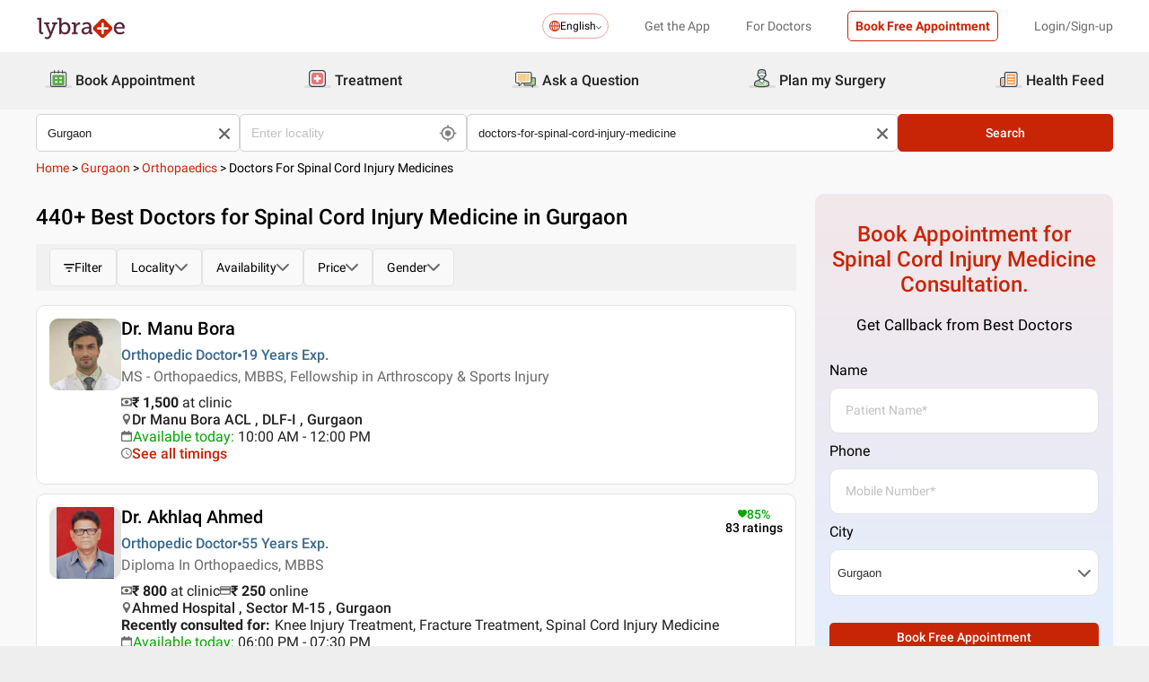

--- FILE ---
content_type: text/html; charset=utf-8
request_url: https://www.lybrate.com/gurgaon/doctors-for-spinal-cord-injury-medicine
body_size: 66334
content:
<!DOCTYPE html><html lang="en"><head><meta charSet="utf-8"/><meta name="viewport" content="width=device-width, initial-scale=1.0, maximum-scale=1.0,user-scalable=0"/><title>Spinal Cord Injury Medicine Doctors in Gurgaon - View Cost, Book Appointment, Consult Online</title><meta content="index, follow" name="robots"/><meta id="pageview" data-value="SRP"/><meta name="description" content="Doctors for Spinal Cord Injury Medicine in Gurgaon - Book Doctor Appointment, Consult Online, View Doctor Fees, User Reviews, Address and Phone Numbers of Doctors for Spinal Cord Injury Medicine | Lybrate"/><meta property="og:title" content="Spinal Cord Injury Medicine Doctors in Gurgaon - View Cost, Book Appointment, Consult Online"/><meta name="twitter:title" content="Spinal Cord Injury Medicine Doctors in Gurgaon - View Cost, Book Appointment, Consult Online"/><meta property="og:type" content="article"/><meta name="twitter:card" content="summary_large_image"/><meta property="og:description" content="Doctors for Spinal Cord Injury Medicine in Gurgaon - Book Doctor Appointment, Consult Online, View Doctor Fees, User Reviews, Address and Phone Numbers of Doctors for Spinal Cord Injury Medicine | Lybrate"/><meta name="twitter:description" content="Doctors for Spinal Cord Injury Medicine in Gurgaon - Book Doctor Appointment, Consult Online, View Doctor Fees, User Reviews, Address and Phone Numbers of Doctors for Spinal Cord Injury Medicine | Lybrate"/><meta property="og:image" content="https://assets.lybrate.com/f_auto,c_limit,w_256,q_auto/imgs/product/logos/Lybrate-Logo.png"/><meta name="twitter:image" content="https://assets.lybrate.com/imgs/product/logos/Lybrate-Logo.png"/><meta property="og:url" content="https://www.lybrate.com/gurgaon/doctors-for-spinal-cord-injury-medicine"/><meta property="og:site_name" content="Lybrate"/><meta name="twitter:site" content="@Lybrate"/><link rel="alternate" hrefLang="en" href="https://www.lybrate.com/gurgaon/doctors-for-spinal-cord-injury-medicine"/><link rel="amphtml" href="https://www.lybrate.com/amp/gurgaon/doctors-for-spinal-cord-injury-medicine"/><link rel="canonical" href="https://www.lybrate.com/gurgaon/doctors-for-spinal-cord-injury-medicine"/><link rel="next" href="https://www.lybrate.com/gurgaon/doctors-for-spinal-cord-injury-medicine?page=2"/><script type="application/ld+json">{"@context":"https://schema.org","@type":"WebSite","url":"https://www.lybrate.com/","potentialAction":{"@type":"SearchAction","target":{"@type":"EntryPoint","urlTemplate":"https://www.lybrate.com/search?find={search_term_string}"},"query-input":"required name=search_term_string"}}</script><script type="application/ld+json">{"@context":"http://schema.org","@type":"Organization","name":"Lybrate ","logo":"https://www.lybrate.com/img/lybrate-logo-pure-white-small.png","telephone":"090  2905  9702","url":"https://www.lybrate.com/","email":"hello@lybrate.com","sameAs":["https://twitter.com/lybrate","https://www.instagram.com/lybrate/","https://www.facebook.com/lybrate","https://www.linkedin.com/company/lybrate"],"contactPoint":{"@type":"ContactPoint","telephone":"+91 90155 59900","contactType":"customer service"}}</script><script type="application/ld+json">{"@context":"https://schema.org","@type":"WebPage","image":"https://www.lybrate.com/img/lybrate-logo.png","name":"Doctors for Spinal Cord Injury Medicine in Gurgaon","description":"Doctors for Spinal Cord Injury Medicine in Gurgaon - Book Doctor Appointment, Consult Online, View Doctor Fees, User Reviews, Address and Phone Numbers of Doctors for Spinal Cord Injury Medicine | Lybrate"}</script><script type="application/ld+json">{"@context":"https://schema.org/","@type":"LocalBusiness","name":"Doctors for Spinal Cord Injury Medicine in Gurgaon","image":"https://assets.lybrate.com/imgs/product/logos/Lybrate-Logo.png","aggregateRating":{"@type":"AggregateRating","ratingValue":4.45,"reviewCount":1672}}</script><script type="application/ld+json">{"@context":"https://schema.org","@type":"BreadcrumbList","itemListElement":[{"@type":"ListItem","position":"1","name":"Home","item":{"@type":"Thing","@id":"/"}},{"@type":"ListItem","position":"2","name":"Gurgaon","item":{"@type":"Thing","@id":"/gurgaon"}},{"@type":"ListItem","position":"3","name":"Orthopaedics","item":{"@type":"Thing","@id":"/gurgaon/orthopaedics-others"}},{"@type":"ListItem","position":"4","name":"Doctors for Spinal Cord Injury Medicines","item":{"@type":"Thing","@id":"/gurgaon/doctors-for-spinal-cord-injury-medicine"}}]}</script><script type="application/ld+json">{"@context":"https://schema.org","@type":"Physician","name":"Manu Bora","image":"https://assets.lybrate.com/img/documents/doctor/dp/e5f0bd0041877981e02f5de2f63a7cc1/Orthopaedics-ManuBora-Gurgaon-91e5df.png","url":"https://www.lybrate.com/gurgaon/doctor/dr-manu-bora-orthopedist","currenciesAccepted":"₹","medicalSpecialty":{"@type":"MedicalSpecialty","name":"Orthopedic Doctor"},"address":[{"@type":"PostalAddress","addressLocality":"DLF-I","addressRegion":"Gurgaon","postalCode":"122001","streetAddress":"F,10/4, Golf Course Rd, , DLF Phase - 1, Sector 27 Gurgaon"}],"priceRange":"1500","openingHours":["Mon : 10:00 AM - 12:00 PM","Tue : 10:00 AM - 12:00 PM","Wed : 10:00 AM - 12:00 PM","Thu : 10:00 AM - 12:00 PM","Fri : 10:00 AM - 12:00 PM","Sat : 10:00 AM - 12:00 PM"],"branchOf":[]}</script><script type="application/ld+json">{"@context":"https://schema.org","@type":"Physician","name":"Akhlaq Ahmed","image":"https://assets.lybrate.com/img/documents/doctor/dp/c8947bb19c8b339797bced9c9e19f805/Orthopaedics-AkhlaqAhmed-Gurgaon-72aa91.jpg","url":"https://www.lybrate.com/gurgaon/doctor/dr-akhlaq-ahmed-orthopedist","currenciesAccepted":"₹","medicalSpecialty":{"@type":"MedicalSpecialty","name":"Orthopedic Doctor"},"address":[{"@type":"PostalAddress","addressLocality":"Sector M-15","addressRegion":"Gurgaon","postalCode":"122001","streetAddress":"Sec-15, Part-2, Opposite Rail Vihar"}],"geo":{"@type":"GeoCoordinates","latitude":"28.457869916683702","longitude":"77.04133670898432"},"priceRange":"800 at Clinic and 250 Online","openingHours":["Mon : 06:00 PM - 07:30 PM","Tue : 06:00 PM - 07:30 PM","Wed : 06:00 PM - 07:30 PM","Thu : 06:00 PM - 07:30 PM","Fri : 06:00 PM - 07:30 PM","Sat : 06:00 PM - 07:30 PM"],"branchOf":[]}</script><script type="application/ld+json">{"@context":"https://schema.org","@type":"Physician","name":"Sanjay Kapoor","image":"https://assets.lybrate.com/img/documents/doctor/dp/166f2fcb0b4f882cf31849702768115a/Orthopaedics-SanjayKapoor-Gurgaon-6d260d.jpg","url":"https://www.lybrate.com/gurgaon/doctor/dr-sanjay-kapoor-orthopedist","currenciesAccepted":"₹","medicalSpecialty":{"@type":"MedicalSpecialty","name":"Orthopedic Doctor"},"address":[{"@type":"PostalAddress","addressLocality":"Sector-5","addressRegion":"Gurgaon","postalCode":"122001","streetAddress":"238, Sector 5, Landmark: Near Mother Dairy"}],"geo":{"@type":"GeoCoordinates","latitude":"28.483324","longitude":"77.01781499999993"},"priceRange":"600 at Clinic and 350 Online","openingHours":["Mon : 06:30 PM - 08:30 PM,10:30 AM - 02:00 PM","Tue : 10:30 AM - 02:00 PM,06:30 PM - 08:30 PM","Wed : 06:30 PM - 08:30 PM,10:30 AM - 02:00 PM","Thu : 06:30 PM - 08:30 PM,10:30 AM - 02:00 PM","Fri : 10:30 AM - 02:00 PM,06:30 PM - 08:30 PM","Sat : 10:30 AM - 02:00 PM,06:30 PM - 08:30 PM"],"branchOf":[]}</script><script type="application/ld+json">{"@context":"https://schema.org","@type":"Physician","name":"Himanshu Gupta","image":"https://assets.lybrate.com/img/documents/doctor/dp/fa70b1adff643a14a6ec5ab53382ccf0/Orthopaedics-HimanshuGupta-Gurgaon-fb609b.png","url":"https://www.lybrate.com/gurgaon/doctor/dr-himanshu-gupta-orthopedist","currenciesAccepted":"₹","medicalSpecialty":{"@type":"MedicalSpecialty","name":"Orthopedic Doctor"},"address":[{"@type":"PostalAddress","addressLocality":"South City","addressRegion":"Gurgaon","postalCode":"122002","streetAddress":"G-70, Southcity-I, Near HUDA City Centre, Metro Station"}],"geo":{"@type":"GeoCoordinates","latitude":"28.45581691499849","longitude":"77.06477641958236"},"priceRange":"600 at Clinic and 200 Online","openingHours":["Mon : 02:00 PM - 03:00 PM,07:30 PM - 09:00 PM","Tue : 05:00 PM - 08:30 PM","Wed : 04:00 PM - 08:00 PM","Thu : 04:00 PM - 08:00 PM","Fri : 05:00 PM - 08:30 PM","Sat : 04:00 PM - 08:00 PM"],"branchOf":[]}</script><script type="application/ld+json">{"@context":"https://schema.org","@type":"Physician","name":"Mansi Garg","image":"https://assets.lybrate.com/img/documents/doctor/dp/0a2d4a3b3847b54dfe05f0509721b183/Homeopathy-MansiGarg-Gurgaon-ee0f6b.jpg","url":"https://www.lybrate.com/mandi/doctor/dr-mansi-garg-homeopathy-doctor","currenciesAccepted":"₹","medicalSpecialty":{"@type":"MedicalSpecialty","name":"Homeopathy Doctor"},"address":[{"@type":"PostalAddress","addressLocality":"Sector Alpha I","addressRegion":"Gurgaon","postalCode":"122001","streetAddress":"803, opp. huda main market, sector 31, gurgugram."}],"priceRange":"300 at Clinic and 500 Online","openingHours":["Mon : 10:00 AM - 05:00 PM","Tue : 10:00 AM - 05:00 PM","Wed : 10:00 AM - 05:00 PM","Thu : 10:00 AM - 05:00 PM","Fri : 10:00 AM - 05:00 PM","Sat : 10:00 AM - 05:00 PM"],"branchOf":[]}</script><script type="application/ld+json">{"@context":"https://schema.org","@type":"Physician","name":"Mohammad Ahmed","image":"https://assets.lybrate.com/img/documents/doctor/dp/59203279934726e7faaa15771b636827/Orthopaedics-MohammadAhmed-Gurgaon-e68f74.jpg","url":"https://www.lybrate.com/gurgaon/doctor/dr-mohammad-ahmed-orthopedist","currenciesAccepted":"₹","medicalSpecialty":{"@type":"MedicalSpecialty","name":"Orthopedic Doctor"},"address":[{"@type":"PostalAddress","addressLocality":"Sector-15","addressRegion":"Gurgaon","postalCode":"122001","streetAddress":"Sec-15, Part-2, Opposite Rail Vihar"}],"geo":{"@type":"GeoCoordinates","latitude":"28.457782666517616","longitude":"77.04139873506779"},"priceRange":"600 at Clinic and 500 Online","openingHours":["Mon : 10:00 AM - 01:00 PM","Tue : 10:00 AM - 01:00 PM","Wed : 10:00 AM - 01:00 PM","Thu : 10:00 AM - 01:00 PM","Fri : 10:00 AM - 01:00 PM","Sat : 10:00 AM - 01:00 PM"],"branchOf":[]}</script><script type="application/ld+json">{"@context":"https://schema.org","@type":"Physician","name":"Jyotsna Makkar","image":"https://assets.lybrate.com/img/documents/doctor/dp/49d9262d1ce3d0288f4f9cb326eccca7/Ayurveda-JyotsnaMakkar-Gurgaon-ce1529.png","url":"https://www.lybrate.com/gurgaon/doctor/dr-jyotsna-makkar-ayurveda","currenciesAccepted":"₹","medicalSpecialty":{"@type":"MedicalSpecialty","name":"Ayurvedic Doctor"},"address":[{"@type":"PostalAddress","addressLocality":"Sector-1","addressRegion":"Gurgaon","postalCode":"122022","streetAddress":"103 P, Sector - 10 A"}],"geo":{"@type":"GeoCoordinates","latitude":"28.439309448147128","longitude":"77.00600138383948"},"priceRange":"350","openingHours":["Mon : 11:00 AM - 02:00 PM","Tue : 11:00 AM - 02:00 PM","Wed : 11:00 AM - 02:00 PM","Thu : 11:00 AM - 02:00 PM","Fri : 11:00 AM - 02:00 PM"],"branchOf":[]}</script><script type="application/ld+json">{"@context":"https://schema.org","@type":"Physician","name":"Jiva Ayurveda","image":"https://assets.lybrate.com/img/documents/doctor/dp/a9dcf1109f611890b131223f72be4d28/Ayurveda-JivaAyurveda-Faridabad-e29941","url":"https://www.lybrate.com/kanpur/doctor/jivaayurveda","currenciesAccepted":"₹","medicalSpecialty":{"@type":"MedicalSpecialty","name":"Ayurvedic Doctor"},"address":[{"@type":"PostalAddress","addressLocality":null,"addressRegion":"Gurgaon","postalCode":"201308","streetAddress":"Plot No- 564, Ground Floor, Sector 39, Bakhtawar Chowk"}],"geo":{"@type":"GeoCoordinates","latitude":"28.43625334455303","longitude":"77.06724292117201"},"priceRange":"299","openingHours":["Mon : 10:00 AM - 07:00 PM","Tue : 10:00 AM - 07:00 PM","Wed : 10:00 AM - 07:00 PM","Fri : 10:00 AM - 07:00 PM","Sat : 10:00 AM - 07:00 PM"],"branchOf":[{"@type":"MedicalOrganization","url":"https://www.lybrate.com/kanpur/clinic/jiva-ayurveda-kanpur-juhi-952a","name":"Jiva Ayurveda - Kanpur Juhi"},{"@type":"MedicalOrganization","url":"https://www.lybrate.com/faridabad/clinic/jiva-ayurveda-sector-21B","name":"Jiva Ayurveda - Faridabad"},{"@type":"MedicalOrganization","url":"https://www.lybrate.com/faridabad/clinic/jiva-ayurveda-ludhiana-singh-road-f01f","name":"Jiva Ayurveda - Faridabad DLF Clinic"},{"@type":"MedicalOrganization","url":"https://www.lybrate.com/jalandhar/clinic/jiva-ayurveda-jalandhar-399-l-7518","name":"Jiva Ayurveda - Jalandhar"},{"@type":"MedicalOrganization","url":"https://www.lybrate.com/mumbai/clinic/jiva-ayurveda-mumbai-andheri-link-road-0af1","name":"Jiva Ayurveda - Mumbai Andheri"},{"@type":"MedicalOrganization","url":"https://www.lybrate.com/mumbai/clinic/jiva-ayurveda-mumbai-kandivali-ashok-nagar-e9cc","name":"Jiva Ayurveda - Mumbai Kandivali"},{"@type":"MedicalOrganization","url":"https://www.lybrate.com/mumbai/clinic/jiva-ayurveda-mumbai-maruti-road-taskar-house-6691","name":"Jiva Ayurveda - Thane west"},{"@type":"MedicalOrganization","url":"https://www.lybrate.com/mumbai/clinic/jiva-ayurveda-mumbai-mira-road-road-e-f6a8","name":"Jiva Ayurveda - Mumbai Mira Road"},{"@type":"MedicalOrganization","url":"https://www.lybrate.com/mumbai/clinic/jiva-ayurveda-mumbai-chembur-society-road-e0d0","name":"Jiva Ayurveda - Mumbai Chembur"},{"@type":"MedicalOrganization","url":"https://www.lybrate.com/pune/clinic/jiva-ayurveda-pune-dholepatil-part-3-cd26","name":"Jiva Ayurveda - Pune Dholepatil"},{"@type":"MedicalOrganization","url":"https://www.lybrate.com/nagpur/clinic/jiva-ayurveda-nagpur-untkhana-809f","name":"Jiva Ayurveda - Nagpur"},{"@type":"MedicalOrganization","url":"https://www.lybrate.com/pune/clinic/jiva-ayurveda-pune-chinchwad-kant-helix-8455","name":"Jiva Ayurveda - Pune Chinchwad"},{"@type":"MedicalOrganization","url":"https://www.lybrate.com/delhi/clinic/jiva-ayurveda-shahdara-durgapuri-chowk-dbab","name":"Jiva Ayurveda - Shahdara"},{"@type":"MedicalOrganization","url":"https://www.lybrate.com/delhi/clinic/jiva-ayurveda-pitampura-engineers-enclave-7ec3","name":"Jiva Ayurveda - Pitampura"},{"@type":"MedicalOrganization","url":"https://www.lybrate.com/delhi/clinic/jiva-ayurveda-east-patel-nagar-nagar-market-7c37","name":"Jiva Ayurveda - West Patel Nagar"},{"@type":"MedicalOrganization","url":"https://www.lybrate.com/delhi/clinic/jiva-ayurveda-rohini-england-showroom-9682","name":"Jiva Ayurveda  - Rohini"},{"@type":"MedicalOrganization","url":"https://www.lybrate.com/ludhiana/clinic/jiva-ayurveda-dehradun-coaching-karanpur-87e1","name":"Jiva Ayurveda - Dehradun"},{"@type":"MedicalOrganization","url":"https://www.lybrate.com/lucknow/clinic/jiva-ayurveda-lucknow-aliganj-on-aliganj-c971","name":"Jiva Ayurveda - Lucknow Aliganj"},{"@type":"MedicalOrganization","url":"https://www.lybrate.com/ghaziabad/clinic/jiva-ayurveda-lucknow-indirapuram-bazaar-market-dba9","name":"Jiva Ayurveda - Ghaziabad Indirapuram"},{"@type":"MedicalOrganization","url":"https://www.lybrate.com/lucknow/clinic/jiva-ayurveda-lucknow-gomtinagar-vinay-khand-9dc4","name":"Jiva Ayurveda - Lucknow Gomtinagar"},{"@type":"MedicalOrganization","url":"https://www.lybrate.com/allahabad/clinic/jiva-ayurveda-allahabad-sales-building-0b2d","name":"Jiva Ayurveda -  Allahabad"},{"@type":"MedicalOrganization","url":"https://www.lybrate.com/meerut/clinic/jiva-ayurveda-meerut-nai-sadak-af72","name":"Jiva Ayurveda - Meerut"},{"@type":"MedicalOrganization","url":"https://www.lybrate.com/varanasi/clinic/jiva-ayurveda-varanasi-gandhi-nagar-dd63","name":"Jiva Ayurveda - Varanasi"},{"@type":"MedicalOrganization","url":"https://www.lybrate.com/agra/clinic/jiva-ayurveda-agra-wasan-plaza-7fc6","name":"Jiva Ayurveda - Agra"},{"@type":"MedicalOrganization","url":"https://www.lybrate.com/lucknow/clinic/jiva-ayurveda-lucknow-alambagh-phoenix-mall-5846","name":"Jiva Ayurveda - Lucknow Alambagh"},{"@type":"MedicalOrganization","url":"https://www.lybrate.com/noida/clinic/jiva-ayurveda-noida-1a-18-6f01","name":"Jiva Ayurveda - Noida"},{"@type":"MedicalOrganization","url":"https://www.lybrate.com/chandigarh/clinic/jiva-ayurveda-faridabad-no-5-88fb","name":"Jiva Ayurveda - Chandigarh"},{"@type":"MedicalOrganization","url":"https://www.lybrate.com/ludhiana/clinic/jiva-ayurveda-faridabad-dlf-clinic-mathura-road-4db7","name":"Jiva Ayurveda - Ludhiana"},{"@type":"MedicalOrganization","url":"https://www.lybrate.com/gurgaon/clinic/jiva-ayurveda-gurgaon-basement-e582","name":"Jiva Ayurveda - Gurgaon Sector-39"},{"@type":"MedicalOrganization","url":"https://www.lybrate.com/surat/clinic/jiva-ayurveda-surat-savani-road-477c","name":"Jiva Ayurveda - Surat"},{"@type":"MedicalOrganization","url":"https://www.lybrate.com/ahmedabad/clinic/jiva-ayurveda-ahmedabad-char-rasta-12f1","name":"Jiva Ayurveda - Ahmedabad"},{"@type":"MedicalOrganization","url":"https://www.lybrate.com/ahmedabad/clinic/jiva-ayurveda-ahmedabad-ghatlodia-prabhat-chowk-fea6","name":"Jiva Ayurveda - Ahmedabad Ghatlodia"},{"@type":"MedicalOrganization","url":"https://www.lybrate.com/jaipur/clinic/jiva-ayurveda-jaipur-gopalpura-b-scheme-b761","name":"Jiva Ayurveda - Jaipur Mansarovar"},{"@type":"MedicalOrganization","url":"https://www.lybrate.com/patna/clinic/jiva-ayurveda-patna-haque-market-5306","name":"Jiva Ayurveda - Patna"},{"@type":"MedicalOrganization","url":"https://www.lybrate.com/bhopal/clinic/jiva-ayurveda-bhopal-gulmohar-colony-1622","name":"Jiva Ayurveda - Bhopal"},{"@type":"MedicalOrganization","url":"https://www.lybrate.com/jabalpur/clinic/jiva-ayurveda-jabalpur-manas-bhawan-43e6","name":"Jiva Ayurveda - Jabalpur"},{"@type":"MedicalOrganization","url":"https://www.lybrate.com/bilaspur/clinic/jiva-ayurveda-bilaspur-mendhekar-complex-5ffc","name":"Jiva Ayurveda - Bilaspur"},{"@type":"MedicalOrganization","url":"https://www.lybrate.com/raipur/clinic/jiva-ayurveda-raipur-nagdev-plaza-36a8","name":"Jiva Ayurveda - Raipur"},{"@type":"MedicalOrganization","url":"https://www.lybrate.com/jammu/clinic/jiva-ayurveda-jammu-62-8-b6cb","name":"Jiva Ayurveda - Jammu"},{"@type":"MedicalOrganization","url":"https://www.lybrate.com/bareilly/clinic/jiva-ayurveda-bareilly","name":"Jiva Ayurveda - Bareilly"},{"@type":"MedicalOrganization","url":"https://www.lybrate.com/vrindavan/clinic/jiva-ayurveda-vrindavan","name":"Jiva Ayurveda - Vrindavan"},{"@type":"MedicalOrganization","url":"https://www.lybrate.com/gorakhpur/clinic/jiva-ayurveda-gorakhpur","name":"Jiva Ayurveda - Gorakhpur"},{"@type":"MedicalOrganization","url":"https://www.lybrate.com/hyderabad/clinic/jiva-ayurvedic-clinic","name":"Jiva Ayurvedic Clinic - Hyderabad"},{"@type":"MedicalOrganization","url":"https://www.lybrate.com/bangalore/clinic/jiva-ayurvedic-clinic-1","name":"Jiva Ayurvedic Clinic - Bengaluru"},{"@type":"MedicalOrganization","url":"https://www.lybrate.com/kolkata/clinic/jiva-ayurveda-kolkata","name":"Jiva Ayurveda - Kolkata"},{"@type":"MedicalOrganization","url":"https://www.lybrate.com/faridabad/clinic/jiva-ayurveda-panchakarma","name":"Jiva Ayurveda Panchakarma"},{"@type":"MedicalOrganization","url":"https://www.lybrate.com/amritsar/clinic/jiva-ayurveda-amritsar-mall-road-amritsar","name":"Jiva Ayurveda - AMRITSAR"},{"@type":"MedicalOrganization","url":"https://www.lybrate.com/lucknow/clinic/jiva-ayurveda-hazratganj-hazratganj","name":"Jiva Ayurveda - HAZRATGANJ"},{"@type":"MedicalOrganization","url":"https://www.lybrate.com/delhi/clinic/jiva-ayurveda-dwarka-dwarka","name":"Jiva Ayurveda - Dwarka"},{"@type":"MedicalOrganization","url":"https://www.lybrate.com/delhi/clinic/jiva-ayurveda-karol-bagh-karol-bagh","name":"Jiva Ayurveda - Karol Bagh"},{"@type":"MedicalOrganization","url":"https://www.lybrate.com/delhi/clinic/jiva-ayurveda-kalkaji-main-road-kalkaji","name":"Jiva Ayurveda - Kalkaji"},{"@type":"MedicalOrganization","url":"https://www.lybrate.com/varanasi/clinic/jiva-ayurveda-varanasi-bhojuveer-bhojuveer","name":"Jiva Ayurveda - VARANASI, BHOJUVEER"},{"@type":"MedicalOrganization","url":"https://www.lybrate.com/patna/clinic/jiva-ayurveda-kankarbagh-road-patna-kankarbagh","name":"Jiva Ayurveda - KANKARBAGH ROAD, PATNA"},{"@type":"MedicalOrganization","url":"https://www.lybrate.com/ranchi/clinic/jiva-ayurveda-ranchi-pp-compound","name":"Jiva Ayurveda - RANCHI"},{"@type":"MedicalOrganization","url":"https://www.lybrate.com/bhubaneswar/clinic/jiva-ayurveda-bhubaneswar-ashok-nagar","name":"Jiva Ayurveda - Bhubaneswar"},{"@type":"MedicalOrganization","url":"https://www.lybrate.com/kolkata/clinic/jiva-ayurveda-asansol-asansol","name":"Jiva Ayurveda - ASANSOL"},{"@type":"MedicalOrganization","url":"https://www.lybrate.com/jamshedpur/clinic/jiva-ayurveda-jamshedpur-bistupur","name":"Jiva Ayurveda - Jamshedpur"},{"@type":"MedicalOrganization","url":"https://www.lybrate.com/gwalior/clinic/jiva-ayurveda-gwalior-tulsi-vihar-colony","name":"Jiva Ayurveda - Gwalior"},{"@type":"MedicalOrganization","url":"https://www.lybrate.com/pune/clinic/jiva-ayurveda-pune-kharadi-kharadi","name":"Jiva Ayurveda Pune, Kharadi"},{"@type":"MedicalOrganization","url":"https://www.lybrate.com/vadodara/clinic/jiva-ayurveda-clinic-vadodara-alkapuri","name":"Jiva Ayurveda Clinic VADODARA"},{"@type":"MedicalOrganization","url":"https://www.lybrate.com/delhi/clinic/jiva-ayurveda-mayur-vihar-pandav-nagar","name":"Jiva Ayurveda - Mayur Vihar"},{"@type":"MedicalOrganization","url":"https://www.lybrate.com/delhi/clinic/jiva-ayurveda-malviya-nagar-malviya-nagar","name":"Jiva Ayurveda - Malviya Nagar"},{"@type":"MedicalOrganization","url":"https://www.lybrate.com/delhi/clinic/jiva-ayurveda-janakpuri-janakpuri","name":"Jiva Ayurveda - Janakpuri"},{"@type":"MedicalOrganization","url":"https://www.lybrate.com/navi-mumbai/clinic/jiva-ayurveda-vashi-vashi","name":"Jiva Ayurveda - Vashi"},{"@type":"MedicalOrganization","url":"https://www.lybrate.com/indore/clinic/jiva-ayurveda-indore-near-rani-sati-gate","name":"Jiva Ayurveda - Indore"},{"@type":"MedicalOrganization","url":"https://www.lybrate.com/gaya/clinic/jiva-ayurveda-gaya-a-p-colony","name":"Jiva Ayurveda - Gaya"},{"@type":"MedicalOrganization","url":"https://www.lybrate.com/jhansi/clinic/jiva-ayurveda-jhansi-manaswin-tower-civil-lines","name":"Jiva Ayurveda - Jhansi"},{"@type":"MedicalOrganization","url":"https://www.lybrate.com/mainpuri/clinic/jiva-ayurveda-mainpuri-civil-lines-gola-bazar-fardpur-road","name":"Jiva Ayurveda - Mainpuri"},{"@type":"MedicalOrganization","url":"https://www.lybrate.com/hisar/clinic/jiva-ayurveda-hisar-ground-floor-51-s-model-town","name":"Jiva Ayurveda - Hisar"},{"@type":"MedicalOrganization","url":"https://www.lybrate.com/patiala/clinic/jiva-ayurveda-patiala-bhupindera-road-22-no-phatak-near-khoobsurat-palace","name":"Jiva Ayurveda - Patiala"},{"@type":"MedicalOrganization","url":"https://www.lybrate.com/haridwar/clinic/jiva-ayurveda-haridwar-near-rishikul-opp-sanskriti-school-haridwar","name":"Jiva Ayurveda - Haridwar"},{"@type":"MedicalOrganization","url":"https://www.lybrate.com/bharuch/clinic/jiva-ayurveda-bharuch-dahej-bypass-road","name":"Jiva Ayurveda - Bharuch"},{"@type":"MedicalOrganization","url":"https://www.lybrate.com/delhi/clinic/jiva-ayurveda-model-town-delhi-derawal-nagar-main-road-model-town","name":"Jiva Ayurveda - Model Town, Delhi"},{"@type":"MedicalOrganization","url":"https://www.lybrate.com/nashik/clinic/jiva-ayurveda-nashik-kalika-plaza-mumbai-naka-near-tvs-showroom","name":"Jiva Ayurveda - Nashik"},{"@type":"MedicalOrganization","url":"https://www.lybrate.com/nashik/clinic/jiva-ayurveda-nashik","name":"Jiva Ayurveda - Nashik"},{"@type":"MedicalOrganization","url":"https://www.lybrate.com/nashik/clinic/jiva-ayurveda-nashik-1","name":"Jiva Ayurveda - Nashik"},{"@type":"MedicalOrganization","url":"https://www.lybrate.com/dhanbad/clinic/jiva-ayurveda-dhanbad-saraidhella","name":"Jiva Ayurveda - Dhanbad"}]}</script><script type="application/ld+json">{"@context":"https://schema.org","@type":"Physician","name":"Geyata Shrivastava","image":"https://assets.lybrate.com/img/documents/doctor/dp/ac1e844bf5761287887ae6eb156e3223/Physiotherapy-GeyataShrivastava-Gurgaon-f73cab","url":"https://www.lybrate.com/gurgaon/doctor/dr-geyata-khare-shrivastava-physiotherapist","currenciesAccepted":"₹","medicalSpecialty":{"@type":"MedicalSpecialty","name":"Physiotherapist"},"address":[{"@type":"PostalAddress","addressLocality":"Sector-81","addressRegion":"Gurgaon","postalCode":"122001","streetAddress":"T9/801, vipul lavanya apartment"}],"geo":{"@type":"GeoCoordinates","latitude":"28.3873324","longitude":"76.94073209999999"},"priceRange":"400 at Clinic and 400 Online","openingHours":["Mon : 11:00 AM - 03:00 PM,05:00 PM - 08:00 PM","Tue : 05:00 PM - 08:00 PM,11:00 AM - 03:00 PM","Wed : 11:00 AM - 03:00 PM,05:00 PM - 08:00 PM","Thu : 11:00 AM - 03:00 PM,05:00 PM - 08:00 PM","Fri : 11:00 AM - 03:00 PM,05:00 PM - 08:00 PM","Sat : 11:00 AM - 03:00 PM,05:00 PM - 08:00 PM"],"branchOf":[]}</script><script type="application/ld+json">{"@context":"https://schema.org","@type":"Physician","name":"Manoj Munjal","image":"https://assets.lybrate.com/img/documents/doctor/dp/8be6b0c7e205fe0e9a7334a1b971ba93/Orthopaedics-ManojMunjal-5921fe.png","url":"https://www.lybrate.com/gurgaon/doctor/dr-manoj-munjal-orthopedist","currenciesAccepted":"₹","medicalSpecialty":{"@type":"MedicalSpecialty","name":"Orthopedic Doctor"},"address":[{"@type":"PostalAddress","addressLocality":"Pataudi","addressRegion":"Gurgaon","postalCode":"122001","streetAddress":"Pataudi Chowk, Madanpuri Road, Landmark: Near Red Light"}],"geo":{"@type":"GeoCoordinates","latitude":"28.457127","longitude":"77.01617899999997"},"priceRange":"600 at Clinic and 300 Online","openingHours":["Mon : 10:30 AM - 01:30 PM,06:15 PM - 08:00 PM","Tue : 10:30 AM - 01:30 PM,06:15 PM - 08:00 PM","Wed : 10:30 AM - 01:30 PM,06:15 PM - 08:00 PM","Thu : 06:15 PM - 08:00 PM,10:30 AM - 01:30 PM","Fri : 06:15 PM - 08:00 PM,10:30 AM - 01:30 PM","Sat : 10:30 AM - 01:30 PM,06:15 PM - 08:00 PM"],"branchOf":[{"@type":"MedicalOrganization","url":"https://www.lybrate.com/gurgaon/clinic/life-care-medical-centre-multispeciality-hospital-pataudi","name":"Life Care Medical Centre"},{"@type":"MedicalOrganization","url":"https://www.lybrate.com/gurgaon/clinic/life-care-clinic-sector-9","name":"Life Care Clinic"}]}</script><link rel="preload" as="image" imageSrcSet="https://assets.lybrate.com/f_auto,c_limit,w_128,q_auto/imgs/product/logos/Lybrate-Logo.png 1x, https://assets.lybrate.com/f_auto,c_limit,w_256,q_auto/imgs/product/logos/Lybrate-Logo.png 2x"/><meta name="next-head-count" content="37"/><link rel="icon" sizes="32x32" href="https://assets.lybrate.com/imgs/tic/icon/favicon.ico"/><link rel="preconnect" crossorigin="anonymous" href="https://assets.lybrate.com"/><link rel="preconnect" crossorigin="anonymous" href="https://nu.lybcdn.com"/><link rel="preconnect" crossorigin="anonymous" href="https://ssl.widgets.webengage.com"/><link rel="preconnect" crossorigin="anonymous" href="https://www.googletagmanager.com"/><link rel="preload" href="https://nu.lybcdn.com/_next/static/media/02205c9944024f15-s.p.woff2" as="font" type="font/woff2" crossorigin="anonymous" data-next-font="size-adjust"/><link rel="preload" href="https://nu.lybcdn.com/_next/static/media/7d8c9b0ca4a64a5a-s.p.woff2" as="font" type="font/woff2" crossorigin="anonymous" data-next-font="size-adjust"/><link rel="preload" href="https://nu.lybcdn.com/_next/static/media/934c4b7cb736f2a3-s.p.woff2" as="font" type="font/woff2" crossorigin="anonymous" data-next-font="size-adjust"/><link rel="preload" href="https://nu.lybcdn.com/_next/static/media/627622453ef56b0d-s.p.woff2" as="font" type="font/woff2" crossorigin="anonymous" data-next-font="size-adjust"/><link rel="preload" href="https://nu.lybcdn.com/_next/static/media/0e4fe491bf84089c-s.p.woff2" as="font" type="font/woff2" crossorigin="anonymous" data-next-font="size-adjust"/><link rel="preload" href="https://nu.lybcdn.com/_next/static/media/8db47a8bf03b7d2f-s.p.woff2" as="font" type="font/woff2" crossorigin="anonymous" data-next-font="size-adjust"/><link rel="preload" href="https://nu.lybcdn.com/_next/static/css/8e401567be5d0bba.css" as="style"/><link rel="stylesheet" href="https://nu.lybcdn.com/_next/static/css/8e401567be5d0bba.css" data-n-g=""/><link rel="preload" href="https://nu.lybcdn.com/_next/static/css/09e8f68bc0c80839.css" as="style"/><link rel="stylesheet" href="https://nu.lybcdn.com/_next/static/css/09e8f68bc0c80839.css" data-n-p=""/><link rel="preload" href="https://nu.lybcdn.com/_next/static/css/0b8ae6293e4e66e6.css" as="style"/><link rel="stylesheet" href="https://nu.lybcdn.com/_next/static/css/0b8ae6293e4e66e6.css" data-n-p=""/><link rel="preload" href="https://nu.lybcdn.com/_next/static/css/93d5d5ff38d30bef.css" as="style"/><link rel="stylesheet" href="https://nu.lybcdn.com/_next/static/css/93d5d5ff38d30bef.css" data-n-p=""/><link rel="preload" href="https://nu.lybcdn.com/_next/static/css/47fecfa9682f844a.css" as="style"/><link rel="stylesheet" href="https://nu.lybcdn.com/_next/static/css/47fecfa9682f844a.css" data-n-p=""/><noscript data-n-css=""></noscript><script defer="" nomodule="" src="https://nu.lybcdn.com/_next/static/chunks/polyfills-c67a75d1b6f99dc8.js"></script><script src="https://nu.lybcdn.com/_next/static/chunks/webpack-7979687b9b2a3cce.js" defer=""></script><script src="https://nu.lybcdn.com/_next/static/chunks/framework-14c8c3b37f6d2684.js" defer=""></script><script src="https://nu.lybcdn.com/_next/static/chunks/main-ab475e999951148f.js" defer=""></script><script src="https://nu.lybcdn.com/_next/static/chunks/pages/_app-2e0177eb4d62f08d.js" defer=""></script><script src="https://nu.lybcdn.com/_next/static/chunks/5675-d2ff674390434ad8.js" defer=""></script><script src="https://nu.lybcdn.com/_next/static/chunks/9993-013462a1a8211b2d.js" defer=""></script><script src="https://nu.lybcdn.com/_next/static/chunks/9715-744aee12ba1d4943.js" defer=""></script><script src="https://nu.lybcdn.com/_next/static/chunks/6149-f422368d934914bf.js" defer=""></script><script src="https://nu.lybcdn.com/_next/static/chunks/9775-e9af23c4775d980c.js" defer=""></script><script src="https://nu.lybcdn.com/_next/static/chunks/8537-d38e17aab6d912fa.js" defer=""></script><script src="https://nu.lybcdn.com/_next/static/chunks/5662-297f139170b7bb48.js" defer=""></script><script src="https://nu.lybcdn.com/_next/static/chunks/6030-2bf73cf2929e4c28.js" defer=""></script><script src="https://nu.lybcdn.com/_next/static/chunks/6093-785fc62a2dfe3420.js" defer=""></script><script src="https://nu.lybcdn.com/_next/static/chunks/9474-65bd511e6a9ffc50.js" defer=""></script><script src="https://nu.lybcdn.com/_next/static/chunks/453-915ea057eacad35a.js" defer=""></script><script src="https://nu.lybcdn.com/_next/static/chunks/4825-09d9e5d962ac89a8.js" defer=""></script><script src="https://nu.lybcdn.com/_next/static/chunks/pages/%5BprimaryIndex%5D/%5BsecondaryIndex%5D-fe57dd6671bebe7c.js" defer=""></script><script src="https://nu.lybcdn.com/_next/static/1766048989064/_buildManifest.js" defer=""></script><script src="https://nu.lybcdn.com/_next/static/1766048989064/_ssgManifest.js" defer=""></script></head><body><div id="fontadd"></div><div id="portal"></div><div id="__next"><noscript><iframe src="https://www.googletagmanager.com/ns.html?id=GTM-KXVNPWN" height="0" width="0" style="display:none;visibility:hidden"></iframe></noscript><main class="__className_451117"><div style="margin-bottom:10px"><div class="headerLoggedOut_mainContainer__N812g"><div class="container"><div class="row gap-1"><div class="col-48-xs col-48-sm col-48-lg col-48-xl"><header class="headerLoggedOut_headerTopContainer__UwHuU"><div class="headerLoggedOut_lybLogo__Ikvvp"><span style="box-sizing:border-box;display:inline-block;overflow:hidden;width:initial;height:initial;background:none;opacity:1;border:0;margin:0;padding:0;position:relative;max-width:100%"><span style="box-sizing:border-box;display:block;width:initial;height:initial;background:none;opacity:1;border:0;margin:0;padding:0;max-width:100%"><img style="display:block;max-width:100%;width:initial;height:initial;background:none;opacity:1;border:0;margin:0;padding:0" alt="" aria-hidden="true" src="data:image/svg+xml,%3csvg%20xmlns=%27http://www.w3.org/2000/svg%27%20version=%271.1%27%20width=%27100%27%20height=%2730%27/%3e"/></span><img alt="Lybrate Logo" srcSet="https://assets.lybrate.com/f_auto,c_limit,w_128,q_auto/imgs/product/logos/Lybrate-Logo.png 1x, https://assets.lybrate.com/f_auto,c_limit,w_256,q_auto/imgs/product/logos/Lybrate-Logo.png 2x" src="https://assets.lybrate.com/f_auto,c_limit,w_256,q_auto/imgs/product/logos/Lybrate-Logo.png" decoding="async" data-nimg="intrinsic" style="position:absolute;top:0;left:0;bottom:0;right:0;box-sizing:border-box;padding:0;border:none;margin:auto;display:block;width:0;height:0;min-width:100%;max-width:100%;min-height:100%;max-height:100%;object-fit:cover"/></span></div><div class="headerLoggedOut_rightSection__JqqQn"><div><div class="dropdownmenu_dropdownContainer__xu3NN"><div class="dropdownmenu_dropdownSelect__kQsM_"><div class="dropdownmenu_languageIcon__tIQ9Z"><svg width="12" height="12" viewBox="0 0 12 12" fill="none" xmlns="http://www.w3.org/2000/svg"><path fill-rule="evenodd" clip-rule="evenodd" d="M6.00147 0C7.65633 0 9.15683 0.671487 10.2441 1.75882C11.3285 2.84321 12 4.34354 12 6.00147C12 7.65633 11.3285 9.15683 10.2441 10.2441C9.1567 11.3285 7.6564 12 6.00147 12C4.3436 12 2.84332 11.3285 1.75882 10.2441C0.671401 9.1567 0 7.6564 0 6.00147C0 4.3436 0.671487 2.84332 1.75882 1.75882C2.84321 0.671401 4.34354 0 6.00147 0ZM9.58154 2.42143C9.22504 2.06193 8.81504 1.7589 8.36639 1.52117C8.43771 1.63108 8.50601 1.74399 8.57139 1.86285C9.10316 2.82547 9.4508 4.109 9.51324 5.53207H11.0433C10.9334 4.31986 10.3956 3.23257 9.58153 2.4215L9.58154 2.42143ZM9.58154 9.58159C10.3956 8.76756 10.9334 7.68014 11.0433 6.46801H9.51325C9.45089 7.89117 9.10326 9.17466 8.5714 10.1372C8.50603 10.2561 8.43772 10.3719 8.36641 10.4789C8.81508 10.2412 9.22505 9.93818 9.58156 9.58167L9.58154 9.58159ZM2.42139 9.58159C2.7779 9.9381 3.18496 10.2412 3.63654 10.4788C3.56523 10.3718 3.49692 10.256 3.43155 10.1371C2.89977 9.17453 2.55214 7.891 2.48676 6.46793H0.959629C1.06953 7.68014 1.60735 8.76743 2.42138 9.5815L2.42139 9.58159ZM2.42139 2.42143C1.60736 3.23255 1.06954 4.31996 0.959637 5.53201H2.48677C2.55214 4.10885 2.89976 2.82536 3.43156 1.86279C3.49693 1.74393 3.56523 1.63102 3.63655 1.52111C3.18496 1.75884 2.77791 2.06184 2.4214 2.42137L2.42139 2.42143ZM6.46797 1.02506V5.53214H8.57742C8.51506 4.27246 8.21196 3.14628 7.7515 2.31442C7.39499 1.6667 6.95228 1.20917 6.46803 1.02502L6.46797 1.02506ZM6.46797 6.46793V10.975C6.9523 10.7908 7.39493 10.3332 7.75143 9.68854C8.21198 8.85366 8.515 7.72765 8.57736 6.46803H6.4679L6.46797 6.46793ZM5.53205 10.975V6.46793H3.4256C3.48503 7.72761 3.79106 8.85379 4.25152 9.68843C4.60803 10.3331 5.05074 10.7907 5.53205 10.9749V10.975ZM5.53205 5.53214V1.02506C5.05074 1.2093 4.60803 1.66682 4.25152 2.31446C3.79098 3.14632 3.48502 4.27241 3.4256 5.53218L5.53205 5.53214Z" fill="#C82506"></path></svg></div>English<div class="dropdownmenu_downArrowIcon__VoqoQ"><svg width="6" height="4" viewBox="0 0 6 4" fill="none" xmlns="http://www.w3.org/2000/svg"><path fill-rule="evenodd" clip-rule="evenodd" d="M0.762732 0.136651C0.588195 -0.0455505 0.305386 -0.0455505 0.130806 0.136651C-0.0436015 0.318944 -0.0436015 0.614327 0.130806 0.79664L2.68405 3.46335C2.85858 3.64555 3.14139 3.64555 3.31595 3.46335L5.86916 0.79664C6.04361 0.614345 6.04361 0.318963 5.86917 0.136651C5.69463 -0.0455498 5.41182 -0.0455498 5.23726 0.136651L2.99875 2.47467L0.762732 0.136651Z" fill="#6C6A6A"></path></svg></div></div></div></div><div class="headerLoggedOut_headText__Y_Qpx">Get the App</div><div class="headerLoggedOut_headText__Y_Qpx" href="https://doctor.lybrate.com/">For Doctors</div><div class="headerLoggedOut_headText__Y_Qpx"><button type="button" class="button_btn-red__o0Vg_" style="width:100%;height:auto;padding:0.5rem" id=":R5pba6:">Book Free Appointment</button></div><div class="headerLoggedOut_headText__Y_Qpx">Login/Sign-up</div></div></header></div></div></div></div><header class="headerBottom_mainContainer__L3xo8"><div class="container"><div class="row gap-1"><div class="col-48-xs col-48-sm col-48-lg col-48-xl"><div class="headerBottom_headerContainer__wahuS"><div class="headerBottom_headWrapper__ggsM1"><div><svg xmlns="http://www.w3.org/2000/svg" width="30" height="30" viewBox="0 0 30 30" fill="none"><rect y="22" width="30" height="3" rx="1.5" fill="#DDDDDC"></rect><path d="M20.6961 10.5392H9.48669C8.95268 10.5392 8.51978 10.9721 8.51978 11.5061V20.9474C8.51978 21.4814 8.95268 21.9143 9.48669 21.9143H20.6961C21.2301 21.9143 21.663 21.4814 21.663 20.9474V11.5061C21.663 10.9721 21.2301 10.5392 20.6961 10.5392Z" fill="#59AB46"></path><path d="M22.3768 23.9171H7.80391C7.34598 23.9171 6.9068 23.7352 6.58299 23.4114C6.25918 23.0875 6.07727 22.6484 6.07727 22.1904V8.82622C6.07727 8.36829 6.25918 7.92911 6.58299 7.6053C6.9068 7.2815 7.34598 7.09958 7.80391 7.09958H22.3768C22.6035 7.09958 22.828 7.14424 23.0375 7.23102C23.247 7.31779 23.4374 7.44497 23.5977 7.6053C23.758 7.76564 23.8852 7.95599 23.972 8.16547C24.0587 8.37496 24.1034 8.59948 24.1034 8.82622V22.1973C24.1016 22.6541 23.9189 23.0915 23.5953 23.4138C23.2716 23.7361 22.8335 23.9171 22.3768 23.9171ZM7.80391 8.03197C7.59382 8.03377 7.39284 8.11804 7.24428 8.2666C7.09572 8.41516 7.01146 8.61613 7.00966 8.82622V22.1973C7.01146 22.4074 7.09572 22.6084 7.24428 22.757C7.39284 22.9055 7.59382 22.9898 7.80391 22.9916H22.3768C22.4811 22.9916 22.5844 22.971 22.6807 22.9311C22.7771 22.8912 22.8646 22.8327 22.9384 22.759C23.0121 22.6852 23.0706 22.5976 23.1106 22.5013C23.1505 22.4049 23.171 22.3017 23.171 22.1973V8.82622C23.171 8.61557 23.0873 8.41355 22.9384 8.2646C22.7894 8.11565 22.5874 8.03197 22.3768 8.03197H7.80391Z" fill="#434A54"></path><path d="M22.3755 24H7.80261C7.32453 24 6.86603 23.8101 6.52797 23.4721C6.18992 23.134 6 22.6755 6 22.1974V8.82629C6 8.3482 6.18992 7.8897 6.52797 7.55164C6.86603 7.21359 7.32453 7.02368 7.80261 7.02368H22.3755C22.8542 7.02368 23.3134 7.21336 23.6526 7.55122C23.9917 7.88908 24.1832 8.34757 24.185 8.82629V22.1974C24.1832 22.6761 23.9917 23.1346 23.6526 23.4725C23.3134 23.8103 22.8542 24 22.3755 24ZM7.80261 7.17563C7.36603 7.17745 6.94795 7.35216 6.63988 7.66152C6.33181 7.97088 6.15885 8.3897 6.15885 8.82629V22.1974C6.15885 22.634 6.33181 23.0528 6.63988 23.3622C6.94795 23.6715 7.36603 23.8462 7.80261 23.8481H22.3755C22.8133 23.8481 23.2331 23.6742 23.5427 23.3646C23.8522 23.055 24.0261 22.6352 24.0261 22.1974V8.82629C24.0261 8.3885 23.8522 7.96866 23.5427 7.6591C23.2331 7.34953 22.8133 7.17563 22.3755 7.17563H7.80261ZM22.3755 23.0607H7.80261C7.68775 23.0607 7.57402 23.038 7.46799 22.9938C7.36195 22.9497 7.26572 22.8849 7.18482 22.8034C7.10392 22.7219 7.03996 22.6251 6.99663 22.5187C6.95331 22.4124 6.93147 22.2984 6.93239 22.1836V8.82629C6.93147 8.71143 6.95331 8.59752 6.99663 8.49114C7.03996 8.38476 7.10392 8.28801 7.18482 8.20647C7.26572 8.12493 7.36195 8.06022 7.46799 8.01606C7.57402 7.97189 7.68775 7.94916 7.80261 7.94916H22.3755C22.4918 7.94733 22.6074 7.96867 22.7154 8.01193C22.8234 8.05519 22.9217 8.1195 23.0046 8.20114C23.0876 8.28277 23.1534 8.38008 23.1984 8.48741C23.2433 8.59474 23.2664 8.70993 23.2664 8.82629V22.1974C23.2664 22.3138 23.2433 22.429 23.1984 22.5363C23.1534 22.6436 23.0876 22.7409 23.0046 22.8226C22.9217 22.9042 22.8234 22.9685 22.7154 23.0118C22.6074 23.055 22.4918 23.0764 22.3755 23.0745V23.0607ZM7.80261 8.09419C7.61944 8.09419 7.44377 8.16697 7.31425 8.29649C7.18472 8.42601 7.11196 8.60167 7.11196 8.78485V22.156C7.11196 22.3391 7.18472 22.5148 7.31425 22.6443C7.44377 22.7739 7.61944 22.8466 7.80261 22.8466H22.3755C22.5586 22.8466 22.7343 22.7739 22.8638 22.6443C22.9934 22.5148 23.0661 22.3391 23.0661 22.156V8.82629C23.0661 8.64311 22.9934 8.46745 22.8638 8.33793C22.7343 8.2084 22.5586 8.13563 22.3755 8.13563L7.80261 8.09419Z" fill="#444A54"></path><path d="M15.0886 9.01275C14.9659 9.01275 14.8482 8.96399 14.7614 8.87721C14.6746 8.79043 14.6259 8.67273 14.6259 8.55001V5.54564C14.6259 5.42292 14.6746 5.30522 14.7614 5.21844C14.8482 5.13166 14.9659 5.08292 15.0886 5.08292C15.212 5.0829 15.3304 5.13143 15.4183 5.21802C15.5061 5.30461 15.5564 5.42229 15.5582 5.54564V8.55001C15.5564 8.67336 15.5061 8.79106 15.4183 8.87765C15.3304 8.96424 15.212 9.01277 15.0886 9.01275Z" fill="#434A54"></path><path d="M15.0885 9.09561C14.9443 9.09382 14.8066 9.03576 14.7046 8.93382C14.6027 8.83189 14.5446 8.69414 14.5428 8.54999V5.54562C14.5428 5.40092 14.6003 5.26215 14.7027 5.15983C14.805 5.0575 14.9438 5 15.0885 5C15.2332 5 15.372 5.0575 15.4743 5.15983C15.5766 5.26215 15.6341 5.40092 15.6341 5.54562V8.54999C15.6341 8.62164 15.62 8.69258 15.5925 8.75878C15.5651 8.82497 15.5249 8.88514 15.4743 8.9358C15.4236 8.98647 15.3635 9.02665 15.2973 9.05407C15.2311 9.08149 15.1601 9.09561 15.0885 9.09561ZM15.0885 5.15886C14.9859 5.15886 14.8875 5.19962 14.815 5.27215C14.7424 5.34468 14.7017 5.44305 14.7017 5.54562V8.54999C14.7017 8.65256 14.7424 8.75093 14.815 8.82346C14.8875 8.896 14.9859 8.93675 15.0885 8.93675C15.191 8.93675 15.2894 8.896 15.3619 8.82346C15.4345 8.75093 15.4752 8.65256 15.4752 8.54999V5.54562C15.4752 5.49483 15.4652 5.44455 15.4458 5.39762C15.4264 5.3507 15.3979 5.30806 15.3619 5.27215C15.326 5.23623 15.2834 5.20774 15.2365 5.1883C15.1896 5.16887 15.1393 5.15886 15.0885 5.15886Z" fill="#444A54"></path><path d="M10.6051 9.01275C10.4823 9.01275 10.3646 8.96399 10.2779 8.87721C10.1911 8.79043 10.1423 8.67273 10.1423 8.55001V5.54564C10.1423 5.42292 10.1911 5.30522 10.2779 5.21844C10.3646 5.13166 10.4823 5.08292 10.6051 5.08292C10.7278 5.08292 10.8455 5.13166 10.9323 5.21844C11.0191 5.30522 11.0678 5.42292 11.0678 5.54564V8.55001C11.0678 8.67273 11.0191 8.79043 10.9323 8.87721C10.8455 8.96399 10.7278 9.01275 10.6051 9.01275Z" fill="#434A54"></path><path d="M10.6054 9.09561C10.5338 9.09561 10.4628 9.08149 10.3966 9.05407C10.3304 9.02665 10.2703 8.98647 10.2196 8.9358C10.169 8.88514 10.1288 8.82497 10.1013 8.75878C10.0739 8.69258 10.0598 8.62164 10.0598 8.54999V5.54562C10.0598 5.40092 10.1173 5.26215 10.2196 5.15983C10.322 5.0575 10.4607 5 10.6054 5C10.7501 5 10.8889 5.0575 10.9912 5.15983C11.0936 5.26215 11.1511 5.40092 11.1511 5.54562V8.54999C11.1493 8.69414 11.0912 8.83189 10.9893 8.93382C10.8873 9.03576 10.7496 9.09382 10.6054 9.09561ZM10.6054 5.15886C10.5029 5.15886 10.4045 5.19962 10.3319 5.27215C10.2594 5.34468 10.2187 5.44305 10.2187 5.54562V8.54999C10.2187 8.65256 10.2594 8.75093 10.3319 8.82346C10.4045 8.896 10.5029 8.93675 10.6054 8.93675C10.708 8.93675 10.8064 8.896 10.8789 8.82346C10.9515 8.75093 10.9922 8.65256 10.9922 8.54999V5.54562C10.9922 5.44305 10.9515 5.34468 10.8789 5.27215C10.8064 5.19962 10.708 5.15886 10.6054 5.15886Z" fill="#444A54"></path><path d="M19.5711 9.01269C19.4484 9.01269 19.3307 8.96392 19.2439 8.87714C19.1571 8.79036 19.1084 8.67267 19.1084 8.54994V5.54558C19.1223 5.43171 19.1774 5.32686 19.2632 5.25081C19.3491 5.17477 19.4599 5.13278 19.5746 5.13278C19.6893 5.13278 19.8001 5.17477 19.8859 5.25081C19.9718 5.32686 20.0269 5.43171 20.0408 5.54558V8.54994C20.0408 8.61129 20.0286 8.67204 20.0049 8.72863C19.9812 8.78523 19.9465 8.83655 19.9028 8.87961C19.8591 8.92267 19.8073 8.95661 19.7503 8.97945C19.6934 9.0023 19.6325 9.01361 19.5711 9.01269Z" fill="#434A54"></path><path d="M19.572 9.09561C19.4278 9.09382 19.2901 9.03576 19.1882 8.93382C19.0862 8.83189 19.0282 8.69414 19.0264 8.54999V5.54562C19.0264 5.47397 19.0405 5.40303 19.0679 5.33683C19.0953 5.27064 19.1355 5.21049 19.1862 5.15983C19.2368 5.10916 19.297 5.06896 19.3632 5.04154C19.4294 5.01412 19.5003 5 19.572 5C19.6436 5 19.7146 5.01412 19.7808 5.04154C19.847 5.06896 19.9071 5.10916 19.9578 5.15983C20.0085 5.21049 20.0487 5.27064 20.0761 5.33683C20.1035 5.40303 20.1176 5.47397 20.1176 5.54562V8.54999C20.1176 8.62164 20.1035 8.69258 20.0761 8.75878C20.0487 8.82497 20.0085 8.88514 19.9578 8.9358C19.9071 8.98647 19.847 9.02665 19.7808 9.05407C19.7146 9.08149 19.6436 9.09561 19.572 9.09561ZM19.572 5.15886C19.47 5.16063 19.3726 5.20196 19.3005 5.27411C19.2283 5.34626 19.187 5.4436 19.1852 5.54562V8.54999C19.187 8.65201 19.2283 8.74935 19.3005 8.8215C19.3726 8.89365 19.47 8.93498 19.572 8.93675C19.6746 8.93675 19.7729 8.896 19.8455 8.82346C19.918 8.75093 19.9588 8.65256 19.9588 8.54999V5.54562C19.9588 5.44305 19.918 5.34468 19.8455 5.27215C19.7729 5.19962 19.6746 5.15886 19.572 5.15886Z" fill="#444A54"></path><path d="M13.9429 13.2121H11.3391V15.0768H13.9429V13.2121Z" fill="white"></path><path d="M18.8465 13.2121H16.2427V15.0768H18.8465V13.2121Z" fill="white"></path><path d="M13.9429 17.3766H11.3391V19.2413H13.9429V17.3766Z" fill="white"></path><path d="M18.8465 17.3766H16.2427V19.2413H18.8465V17.3766Z" fill="white"></path></svg></div><div class="headerBottom_headText__ik0EW">Book Appointment</div></div><div class="headerBottom_headWrapper__ggsM1"><div><svg xmlns="http://www.w3.org/2000/svg" width="30" height="30" viewBox="0 0 30 30" fill="none"><rect y="22" width="30" height="3" rx="1.5" fill="#DDDDDC"></rect><path d="M18.4476 8.08612H10.5644C9.19248 8.08612 8.08032 9.19829 8.08032 10.5702V18.4534C8.08032 19.8254 9.19248 20.9375 10.5644 20.9375H18.4476C19.8196 20.9375 20.9317 19.8254 20.9317 18.4534V10.5702C20.9317 9.19829 19.8196 8.08612 18.4476 8.08612Z" fill="#E87474"></path><path d="M18.4724 15.1076C18.4725 15.1935 18.4551 15.2786 18.4213 15.3576C18.3875 15.4367 18.3379 15.508 18.2757 15.5673C18.2134 15.6265 18.1398 15.6725 18.0592 15.7025C17.9786 15.7324 17.8928 15.7456 17.807 15.7413H15.7601V17.7881C15.7636 17.9614 15.6993 18.1292 15.581 18.2559C15.4626 18.3825 15.2995 18.458 15.1264 18.4662H13.9351C13.763 18.458 13.6009 18.3834 13.4827 18.2582C13.3645 18.1329 13.2995 17.9667 13.3014 17.7945V15.754H11.2545C11.1666 15.754 11.0796 15.7365 10.9984 15.7027C10.9173 15.6689 10.8436 15.6193 10.7818 15.5568C10.7199 15.4944 10.671 15.4203 10.638 15.3388C10.6049 15.2573 10.5883 15.1702 10.5891 15.0822V13.9162C10.589 13.8303 10.6064 13.7452 10.6402 13.6662C10.674 13.5872 10.7236 13.5158 10.7858 13.4565C10.8481 13.3973 10.9217 13.3513 11.0023 13.3214C11.0828 13.2915 11.1687 13.2782 11.2545 13.2825H13.3014V11.2357C13.2971 11.1483 13.3101 11.0609 13.3397 10.9785C13.3692 10.8962 13.4148 10.8204 13.4736 10.7557C13.5325 10.6909 13.6035 10.6384 13.6827 10.6012C13.7619 10.5639 13.8476 10.5427 13.9351 10.5386H15.1391C15.2251 10.5385 15.3101 10.5559 15.3892 10.5897C15.4682 10.6235 15.5395 10.673 15.5988 10.7353C15.6581 10.7975 15.7041 10.8712 15.734 10.9517C15.7639 11.0323 15.7771 11.1182 15.7728 11.204V13.2508H17.8196C17.9056 13.2507 17.9907 13.2681 18.0697 13.3019C18.1487 13.3357 18.22 13.3853 18.2793 13.4475C18.3386 13.5098 18.3846 13.5834 18.4145 13.664C18.4444 13.7446 18.4576 13.8304 18.4533 13.9162L18.4724 15.1076Z" fill="white"></path><path d="M22.883 6.15334C22.5234 5.78912 22.0952 5.49969 21.6232 5.30175C21.1511 5.1038 20.6446 5.00124 20.1328 5H8.89093C7.8595 5.00168 6.87079 5.41216 6.14146 6.14148C5.41214 6.87081 5.00168 7.8595 5 8.89093V20.1391C5.00168 21.1705 5.41214 22.1592 6.14146 22.8885C6.87079 23.6179 7.8595 24.0283 8.89093 24.03H20.1201C21.152 24.03 22.1417 23.6201 22.8714 22.8904C23.6011 22.1607 24.011 21.171 24.011 20.1391V8.90994C24.0153 8.39859 23.9178 7.89149 23.7242 7.41822C23.5305 6.94495 23.2446 6.51497 22.883 6.15334ZM22.7436 20.1391C22.7419 20.8344 22.465 21.5007 21.9733 21.9923C21.4817 22.484 20.8154 22.7609 20.1201 22.7626H8.89093C8.19564 22.7609 7.52931 22.484 7.03767 21.9923C6.54603 21.5007 6.26907 20.8344 6.2674 20.1391V8.89093C6.26907 8.19564 6.54603 7.52929 7.03767 7.03765C7.52931 6.54601 8.19564 6.26907 8.89093 6.2674H20.1201C20.8154 6.27364 21.4803 6.5537 21.9705 7.04686C22.2139 7.29187 22.4064 7.58262 22.5369 7.90237C22.6674 8.22213 22.7333 8.56458 22.7309 8.90994L22.7436 20.1391Z" fill="#3C434C"></path></svg></div><div class="headerBottom_headText__ik0EW">Treatment</div><div class="headerBottom_dropdownMenu__6M8Go"><ul class="dropdownmenu_menu__Bw6Py dropdownmenu_hidden__SgpU2"><li class="dropdownmenu_menu-item__nFBgi"><a href="/proctologist" class="dropdownmenu_menu-wrapper__cyQeW">Proctology</a><ul class="dropdownmenu_sub-menu__1E4TI" style="top:0"><li class="dropdownmenu_sub-menu-item__hcOk1"><a href="/gurgaon/doctors-for-piles-treatment">Piles Treatment</a></li><li class="dropdownmenu_sub-menu-item__hcOk1"><a href="/gurgaon/fistula">Fistula Treatment</a></li><li class="dropdownmenu_sub-menu-item__hcOk1"><a href="/gurgaon/treatment-for-fissure">Fissure Treatment</a></li><li class="dropdownmenu_sub-menu-item__hcOk1"><a href="/gurgaon/treatment-for-pilonidal-sinus">Pilonidal Sinus Treatment</a></li><li class="dropdownmenu_sub-menu-item__hcOk1"><a href="/gurgaon/rectal-prolapse">Rectal Prolapse</a></li></ul></li><li class="dropdownmenu_menu-item__nFBgi"><a href="/doctors-for-laparoscopic-surgeon" class="dropdownmenu_menu-wrapper__cyQeW">Laparoscopy</a><ul class="dropdownmenu_sub-menu__1E4TI" style="top:0"><li class="dropdownmenu_sub-menu-item__hcOk1"><a href="/gurgaon/treatment-for-hernia">Hernia Treatment</a></li><li class="dropdownmenu_sub-menu-item__hcOk1"><a href="/gurgaon/treatment-for-gallstones">Gallstones Treatment</a></li><li class="dropdownmenu_sub-menu-item__hcOk1"><a href="/gurgaon/treatment-for-appendicitis">Appendicitis</a></li><li class="dropdownmenu_sub-menu-item__hcOk1"><a href="/gurgaon/inguinal-hernia-surgery">Inguinal Hernia Treatment</a></li><li class="dropdownmenu_sub-menu-item__hcOk1"><a href="/gurgaon/umbilical-hernia-surgery">Umbilical Hernia Treatment</a></li></ul></li><li class="dropdownmenu_menu-item__nFBgi"><a href="/gynaecologist" class="dropdownmenu_menu-wrapper__cyQeW">Gynaecology</a><ul class="dropdownmenu_sub-menu__1E4TI" style="top:0"><li class="dropdownmenu_sub-menu-item__hcOk1"><a href="/gurgaon/doctors-for-abortion">Surgical Abortion</a></li><li class="dropdownmenu_sub-menu-item__hcOk1"><a href="/gurgaon/treatment-for-medical-termination-of-pregnancy">MTP</a></li><li class="dropdownmenu_sub-menu-item__hcOk1"><a href="/gurgaon/treatment-for-ectopic-pregnancy">Ectopic Pregnancy Treatment</a></li><li class="dropdownmenu_sub-menu-item__hcOk1"><a href="/gurgaon/treatment-for-molar-pregnancy">Molar Pregnancy Treatment</a></li><li class="dropdownmenu_sub-menu-item__hcOk1"><a href="/gurgaon/treatment-for-ovarian-cysts">Ovarian Cyst</a></li><li class="dropdownmenu_sub-menu-item__hcOk1"><a href="/gurgaon/treatment-for-miscarriage">Miscarriage Treatment</a></li><li class="dropdownmenu_sub-menu-item__hcOk1"><a href="/gurgaon/treatment-for-bartholin-cyst">Bartholin Cyst Treatment</a></li><li class="dropdownmenu_sub-menu-item__hcOk1"><a href="/gurgaon/treatment-for-endometriosis">Endometriosis Treatment</a></li><li class="dropdownmenu_sub-menu-item__hcOk1"><a href="/gurgaon/treatment-for-adenomyosis">Adenomyosis Treatment</a></li><li class="dropdownmenu_sub-menu-item__hcOk1"><a href="/gurgaon/treatment-for-pcos">PCOS-PCOD Treatment</a></li><li class="dropdownmenu_sub-menu-item__hcOk1"><a href="/gurgaon/pregnancy-care">Pregnancy Care Treatment</a></li><li class="dropdownmenu_sub-menu-item__hcOk1"><a href="/gurgaon/treatment-for-laser-vaginal-tightening">Laser Vaginal Tightening</a></li><li class="dropdownmenu_sub-menu-item__hcOk1"><a href="/gurgaon/treatment-for-hymenoplasty">Hymenoplasty</a></li><li class="dropdownmenu_sub-menu-item__hcOk1"><a href="/gurgaon/treatment-for-vaginoplasty">Vaginoplasty</a></li><li class="dropdownmenu_sub-menu-item__hcOk1"><a href="/gurgaon/treatment-for-labiaplasty">Labiaplasty</a></li><li class="dropdownmenu_sub-menu-item__hcOk1"><a href="/gurgaon/treatment-for-genital-warts">Vaginal Wart Removal</a></li></ul></li><li class="dropdownmenu_menu-item__nFBgi"><a href="/ear-nose-throat-ent-specialist" class="dropdownmenu_menu-wrapper__cyQeW">ENT</a><ul class="dropdownmenu_sub-menu__1E4TI" style="top:0"><li class="dropdownmenu_sub-menu-item__hcOk1"><a href="/gurgaon/treatment-for-tympanoplasty">Tympanoplasty</a></li><li class="dropdownmenu_sub-menu-item__hcOk1"><a href="/gurgaon/adenoidectomy">Adenoidectomy</a></li><li class="dropdownmenu_sub-menu-item__hcOk1"><a href="/gurgaon/treatment-of-sinus">Sinus Treatment</a></li><li class="dropdownmenu_sub-menu-item__hcOk1"><a href="/gurgaon/doctors-for-septoplasty">Septoplasty</a></li><li class="dropdownmenu_sub-menu-item__hcOk1"><a href="/gurgaon/mastoidectomy">Mastoidectomy</a></li><li class="dropdownmenu_sub-menu-item__hcOk1"><a href="/gurgaon/doctors-for-functional-endoscopic-sinus-surgery">FESS Surgery</a></li><li class="dropdownmenu_sub-menu-item__hcOk1"><a href="/gurgaon/treatment-for-thyroidectomy">Thyroidectomy</a></li><li class="dropdownmenu_sub-menu-item__hcOk1"><a href="/gurgaon/doctors-for-tonsillectomy">Tonsillectomy</a></li><li class="dropdownmenu_sub-menu-item__hcOk1"><a href="/gurgaon/doctors-for-septoplasty">Stapedectomy</a></li><li class="dropdownmenu_sub-menu-item__hcOk1"><a href="/gurgaon/myringotomy">Myringotomy</a></li><li class="dropdownmenu_sub-menu-item__hcOk1"><a href="/gurgaon/throat-surgery">Throat Surgery</a></li><li class="dropdownmenu_sub-menu-item__hcOk1"><a href="/gurgaon/doctors-for-ear-surgery">Ear Surgery</a></li><li class="dropdownmenu_sub-menu-item__hcOk1"><a href="/gurgaon/treatment-for-vocal-cord-polyps">Vocal Cord Polyps</a></li><li class="dropdownmenu_sub-menu-item__hcOk1"><a href="/gurgaon/treatment-for-nasal-polyp">Nasal Polyps</a></li><li class="dropdownmenu_sub-menu-item__hcOk1"><a href="/gurgaon/doctors-for-turbinate-reduction">Turbinate Reduction</a></li></ul></li><li class="dropdownmenu_menu-item__nFBgi"><a href="/urologist" class="dropdownmenu_menu-wrapper__cyQeW">Urology</a><ul class="dropdownmenu_sub-menu__1E4TI" style="top:0"><li class="dropdownmenu_sub-menu-item__hcOk1"><a href="/gurgaon/treatment-for-circumcision">Circumcision</a></li><li class="dropdownmenu_sub-menu-item__hcOk1"><a href="/gurgaon/treatment-for-stapler-circumcision">Stapler Circumcision</a></li><li class="dropdownmenu_sub-menu-item__hcOk1"><a href="/gurgaon/doctors-for-kidney-stones-treatment">Kidney Stones Treatment</a></li><li class="dropdownmenu_sub-menu-item__hcOk1"><a href="/gurgaon/doctors-for-hydrocele-treatment-surgical">Hydrocele</a></li><li class="dropdownmenu_sub-menu-item__hcOk1"><a href="/gurgaon/doctors-for-extracorporeal-shockwave-lithotripsy-eswl">ESWL</a></li><li class="dropdownmenu_sub-menu-item__hcOk1"><a href="/gurgaon/rirs">RIRS</a></li><li class="dropdownmenu_sub-menu-item__hcOk1"><a href="/gurgaon/doctors-for-percutaneous-nephrolithotomy">PCNL</a></li><li class="dropdownmenu_sub-menu-item__hcOk1"><a href="/gurgaon/ursl">URSL</a></li><li class="dropdownmenu_sub-menu-item__hcOk1"><a href="/gurgaon/treatment-for-enlarged-prostate">Enlarged Prostate</a></li><li class="dropdownmenu_sub-menu-item__hcOk1"><a href="/gurgaon/frenuloplasty">Frenuloplasty Surgery</a></li><li class="dropdownmenu_sub-menu-item__hcOk1"><a href="/gurgaon/balanitis">Balanitis</a></li><li class="dropdownmenu_sub-menu-item__hcOk1"><a href="/gurgaon/treatment-for-balanoposthitis">Balanoposthitis</a></li><li class="dropdownmenu_sub-menu-item__hcOk1"><a href="/gurgaon/paraphimosis-">Paraphimosis</a></li><li class="dropdownmenu_sub-menu-item__hcOk1"><a href="/gurgaon/treatment-for-foreskin-infection">Foreskin Infection</a></li><li class="dropdownmenu_sub-menu-item__hcOk1"><a href="/gurgaon/prostatectomy">Prostatectomy</a></li><li class="dropdownmenu_sub-menu-item__hcOk1"><a href="/gurgaon/treatment-for-tight-foreskin">Tight Foreskin</a></li><li class="dropdownmenu_sub-menu-item__hcOk1"><a href="/gurgaon/treatment-for-phimosis">Phimosis</a></li></ul></li><li class="dropdownmenu_menu-item__nFBgi"><a href="/cosmetic-plastic-surgeon" class="dropdownmenu_menu-wrapper__cyQeW">Aesthetics</a><ul class="dropdownmenu_sub-menu__1E4TI" style="top:0"><li class="dropdownmenu_sub-menu-item__hcOk1"><a href="/gurgaon/treatment-for-gynecomastia">Gynecomastia</a></li><li class="dropdownmenu_sub-menu-item__hcOk1"><a href="/gurgaon/treatment-for-liposuction">Liposuction</a></li><li class="dropdownmenu_sub-menu-item__hcOk1"><a href="/gurgaon/hair-transplant">Hair Transplant</a></li><li class="dropdownmenu_sub-menu-item__hcOk1"><a href="/gurgaon/doctors-for-lipoma-surgery">Lipoma Surgery</a></li><li class="dropdownmenu_sub-menu-item__hcOk1"><a href="/gurgaon/doctors-for-breast-lift-surgery">Breast Lift Surgery</a></li><li class="dropdownmenu_sub-menu-item__hcOk1"><a href="/gurgaon/treatment-for-sebaceous-cyst">Sebaceous Cyst Surgery</a></li><li class="dropdownmenu_sub-menu-item__hcOk1"><a href="/gurgaon/treatment-for-rhinoplasty">Rhinoplasty</a></li><li class="dropdownmenu_sub-menu-item__hcOk1"><a href="/gurgaon/doctors-for-breast-augmentation">Breast Augmentation Surgery</a></li><li class="dropdownmenu_sub-menu-item__hcOk1"><a href="/gurgaon/axillary-breast">Axillary Breast</a></li><li class="dropdownmenu_sub-menu-item__hcOk1"><a href="/gurgaon/doctors-for-tummy-tuck-surgery">Tummy Tuck</a></li><li class="dropdownmenu_sub-menu-item__hcOk1"><a href="/gurgaon/treatment-for-breast-lumps">Breast Lump</a></li><li class="dropdownmenu_sub-menu-item__hcOk1"><a href="/gurgaon/doctors-for-breast-reduction">Breast Reduction</a></li><li class="dropdownmenu_sub-menu-item__hcOk1"><a href="/gurgaon/treatment-for-double-chin">Double Chin</a></li><li class="dropdownmenu_sub-menu-item__hcOk1"><a href="/gurgaon/treatment-for-buccal-fat">Buccal Fat</a></li><li class="dropdownmenu_sub-menu-item__hcOk1"><a href="/gurgaon/treatment-for-ear-lobe-surgery">Earlobe Repair</a></li><li class="dropdownmenu_sub-menu-item__hcOk1"><a href="/gurgaon/doctors-for-blepharoplasty">Blepharoplasty</a></li><li class="dropdownmenu_sub-menu-item__hcOk1"><a href="/gurgaon/treatment-for-beard-transplant">Beard Transplant</a></li><li class="dropdownmenu_sub-menu-item__hcOk1"><a href="/gurgaon/treatment-for-cleft-lip">Cleft Lip</a></li></ul></li><li class="dropdownmenu_menu-item__nFBgi"><a href="/vascular-surgeon" class="dropdownmenu_menu-wrapper__cyQeW">Vascular</a><ul class="dropdownmenu_sub-menu__1E4TI" style="top:0"><li class="dropdownmenu_sub-menu-item__hcOk1"><a href="/gurgaon/doctors-for-deep-vein-thrombosis-treatment">DVT Treatment</a></li><li class="dropdownmenu_sub-menu-item__hcOk1"><a href="/gurgaon/varicose-veins-treatment">Varicose Veins Treatment</a></li><li class="dropdownmenu_sub-menu-item__hcOk1"><a href="/gurgaon/doctors-for-varicocele-treatment">Varicocele Treatment</a></li><li class="dropdownmenu_sub-menu-item__hcOk1"><a href="/gurgaon/treatment-for-diabetic-foot-ulcer">Diabetic Foot Ulcer Treatment</a></li><li class="dropdownmenu_sub-menu-item__hcOk1"><a href="/gurgaon/treatment-for-uterine-fibroids">Uterine Fibroids</a></li></ul></li><li class="dropdownmenu_menu-item__nFBgi"><a href="/orthopedist" class="dropdownmenu_menu-wrapper__cyQeW">Orthopedics</a><ul class="dropdownmenu_sub-menu__1E4TI" style="bottom:0"><li class="dropdownmenu_sub-menu-item__hcOk1"><a href="/gurgaon/treatment-for-knee-replacement">Knee Replacement</a></li><li class="dropdownmenu_sub-menu-item__hcOk1"><a href="/gurgaon/treatment-for-carpal-tunnel-syndrome">Carpal Tunnel Syndrome</a></li><li class="dropdownmenu_sub-menu-item__hcOk1"><a href="/gurgaon/treatment-for-acl-tear">ACL Tear Treatment</a></li><li class="dropdownmenu_sub-menu-item__hcOk1"><a href="/gurgaon/treatment-for-meniscus-tear">Meniscus Tear Treatment</a></li><li class="dropdownmenu_sub-menu-item__hcOk1"><a href="/gurgaon/treatment-for-hip-replacement">Hip Replacement Surgery</a></li><li class="dropdownmenu_sub-menu-item__hcOk1"><a href="/gurgaon/treatment-for-spine-surgery">Spine Surgery</a></li><li class="dropdownmenu_sub-menu-item__hcOk1"><a href="/gurgaon/treatment-for-shoulder-dislocation">Shoulder Dislocation</a></li><li class="dropdownmenu_sub-menu-item__hcOk1"><a href="/gurgaon/doctors-for-shoulder-replacement">Shoulder Replacement</a></li><li class="dropdownmenu_sub-menu-item__hcOk1"><a href="/gurgaon/treatment-for-rotator-cuff-repair">Rotator Cuff Repair</a></li><li class="dropdownmenu_sub-menu-item__hcOk1"><a href="/gurgaon/doctors-for-arthroscopy">Arthroscopy Surgery</a></li><li class="dropdownmenu_sub-menu-item__hcOk1"><a href="/gurgaon/doctors-for-knee-arthroscopy">Knee Arthroscopy</a></li><li class="dropdownmenu_sub-menu-item__hcOk1"><a href="/gurgaon/treatment-for-shoulder-arthroscopy">Shoulder Arthroscopy</a></li><li class="dropdownmenu_sub-menu-item__hcOk1"><a href="/gurgaon/doctors-for-total-knee-replacement-surgery">Total Knee Replacement</a></li></ul></li><li class="dropdownmenu_menu-item__nFBgi"><a href="/ophthalmologist" class="dropdownmenu_menu-wrapper__cyQeW">Ophthalmology</a><ul class="dropdownmenu_sub-menu__1E4TI" style="bottom:0"><li class="dropdownmenu_sub-menu-item__hcOk1"><a href="/gurgaon/lasik-eye-surgery">Lasik Eye Surgery</a></li><li class="dropdownmenu_sub-menu-item__hcOk1"><a href="/gurgaon/treatment-for-diabetic-retinopathy">Diabetic Retinopathy</a></li><li class="dropdownmenu_sub-menu-item__hcOk1"><a href="/gurgaon/doctors-for-cataract-surgery">Cataract Surgery</a></li><li class="dropdownmenu_sub-menu-item__hcOk1"><a href="/gurgaon/treatment-for-retinal-detachment">Retinal Detachment</a></li><li class="dropdownmenu_sub-menu-item__hcOk1"><a href="/gurgaon/doctors-for-glaucoma-surgery">Glaucoma Treatment</a></li><li class="dropdownmenu_sub-menu-item__hcOk1"><a href="/gurgaon/treatment-for-squint-eye-surgery">Squint Surgery</a></li><li class="dropdownmenu_sub-menu-item__hcOk1"><a href="/gurgaon/doctors-for-vitrectomy">Vitrectomy</a></li><li class="dropdownmenu_sub-menu-item__hcOk1"><a href="/gurgaon/doctors-for-prk-lasik-surgery">PRK Lasik</a></li><li class="dropdownmenu_sub-menu-item__hcOk1"><a href="/gurgaon/doctors-for-smile-lasik-surgery">SMILE Lasik surgery</a></li><li class="dropdownmenu_sub-menu-item__hcOk1"><a href="/gurgaon/doctors-for-femto-lasik-surgery">FEMTO Lasik surgery</a></li><li class="dropdownmenu_sub-menu-item__hcOk1"><a href="/gurgaon/doctors-for-icl-surgery">ICL surgery</a></li><li class="dropdownmenu_sub-menu-item__hcOk1"><a href="/gurgaon/doctors-for-contoura-vision">Contoura Vision</a></li></ul></li><li class="dropdownmenu_menu-item__nFBgi"><a href="/treatment-for-fertility" class="dropdownmenu_menu-wrapper__cyQeW">Fertility</a><ul class="dropdownmenu_sub-menu__1E4TI" style="bottom:0"><li class="dropdownmenu_sub-menu-item__hcOk1"><a href="/gurgaon/ivf">IVF Treatment</a></li><li class="dropdownmenu_sub-menu-item__hcOk1"><a href="/gurgaon/doctors-for-intrauterine-insemination-iui">IUI Treatment</a></li><li class="dropdownmenu_sub-menu-item__hcOk1"><a href="/gurgaon/female-infertility">Female Infertility</a></li><li class="dropdownmenu_sub-menu-item__hcOk1"><a href="/gurgaon/doctors-for-male-infertility-treatment">Male Infertility</a></li><li class="dropdownmenu_sub-menu-item__hcOk1"><a href="/gurgaon/doctors-for-egg-freezing">Egg Freezing</a></li></ul></li><li class="dropdownmenu_menu-item__nFBgi"><a href="/dentist" class="dropdownmenu_menu-wrapper__cyQeW">Dentistry</a><ul class="dropdownmenu_sub-menu__1E4TI" style="bottom:0"><li class="dropdownmenu_sub-menu-item__hcOk1"><a href="/gurgaon/doctors-for-dental-implants">Dental Implant Surgery</a></li><li class="dropdownmenu_sub-menu-item__hcOk1"><a href="/gurgaon/doctors-for-dental-braces">Dental Braces</a></li><li class="dropdownmenu_sub-menu-item__hcOk1"><a href="/gurgaon/teeth-aligners">Teeth Aligners</a></li></ul></li></ul></div></div><a href="/lp/questions/ask?lpt=HOME"><div class="headerBottom_headWrapper__ggsM1"><div><svg xmlns="http://www.w3.org/2000/svg" width="30" height="30" viewBox="0 0 30 30" fill="none"><rect y="22" width="30" height="3" rx="1.5" fill="#DDDDDC"></rect><path d="M21.7936 14.1601L22.3486 13.5982H25.8292L26.5349 14.8589L26.3088 21.6421L23.6778 22.1285L23.5476 23.1289L23.6847 23.9099L22.0608 22.4368L21.0194 21.923L14.3185 21.9093L13.9417 20.6828L14.0102 19.518H20.6288L21.9169 17.949L21.7936 14.1601Z" fill="#9FD18F"></path><g opacity="0.15"><path d="M24.6588 13.9476H23.446V21.7585H24.6588V13.9476Z" fill="white"></path></g><path d="M23.5003 24.3345C23.384 24.3319 23.2724 24.2882 23.1852 24.2112L21.2736 22.4229H14.7988C14.4547 22.4229 14.1246 22.2867 13.8806 22.0441C13.6367 21.8014 13.4988 21.472 13.4969 21.128V19.5452C13.5107 19.4323 13.5654 19.3283 13.6506 19.2528C13.7358 19.1774 13.8456 19.1357 13.9594 19.1357C14.0732 19.1357 14.1831 19.1774 14.2683 19.2528C14.3535 19.3283 14.4081 19.4323 14.4219 19.5452V21.128C14.4237 21.2267 14.4642 21.3208 14.5347 21.39C14.6052 21.4592 14.7 21.498 14.7988 21.498H21.3284C21.5298 21.5011 21.7228 21.5793 21.8696 21.7172L23.0413 22.8066V22.2996C23.0413 22.0882 23.1248 21.8853 23.2736 21.7352C23.4225 21.585 23.6246 21.4998 23.8361 21.498H25.5079C25.6066 21.498 25.7015 21.4592 25.7719 21.39C25.8424 21.3208 25.8829 21.2267 25.8847 21.128V14.4271C25.8829 14.3283 25.8424 14.2342 25.7719 14.165C25.7015 14.0958 25.6066 14.0571 25.5079 14.0571H21.9039C21.7815 14.0553 21.6648 14.0054 21.5789 13.9182C21.493 13.831 21.4448 13.7136 21.4448 13.5912C21.4448 13.4694 21.4932 13.3527 21.5793 13.2666C21.6654 13.1805 21.7822 13.1321 21.9039 13.1321H25.5079C25.8519 13.1321 26.182 13.2683 26.426 13.511C26.6699 13.7536 26.8078 14.083 26.8097 14.4271V21.128C26.8078 21.472 26.6699 21.8014 26.426 22.0441C26.182 22.2867 25.8519 22.4229 25.5079 22.4229H23.9662V23.8686C23.9657 23.9591 23.9388 24.0474 23.889 24.1228C23.8391 24.1982 23.7683 24.2575 23.6853 24.2934C23.6272 24.32 23.5642 24.334 23.5003 24.3345Z" fill="#434A54"></path><path d="M23.5001 24.41C23.3629 24.4114 23.2304 24.3598 23.1301 24.2661L21.2459 22.5053H14.7985C14.4351 22.5053 14.0866 22.3609 13.8296 22.1039C13.5726 21.8469 13.4282 21.4984 13.4282 21.135V19.5522C13.4282 19.4087 13.4852 19.271 13.5868 19.1695C13.6883 19.068 13.826 19.0109 13.9695 19.0109C14.1131 19.0109 14.2507 19.068 14.3522 19.1695C14.4538 19.271 14.5108 19.4087 14.5108 19.5522V21.135C14.5108 21.2131 14.5418 21.288 14.5971 21.3433C14.6523 21.3985 14.7273 21.4296 14.8054 21.4296H21.3282C21.5513 21.4283 21.7667 21.5115 21.9311 21.6625L22.9657 22.6355V22.3066C22.9657 22.074 23.0581 21.8509 23.2226 21.6864C23.387 21.522 23.6101 21.4296 23.8427 21.4296H25.5145C25.5933 21.4296 25.6689 21.3988 25.7253 21.3437C25.7816 21.2887 25.8142 21.2137 25.816 21.135V14.4272C25.8142 14.3484 25.7816 14.2735 25.7253 14.2184C25.6689 14.1634 25.5933 14.1326 25.5145 14.1326H21.9105C21.767 14.1326 21.6293 14.0756 21.5278 13.9741C21.4263 13.8725 21.3693 13.7349 21.3693 13.5913C21.3693 13.4477 21.4263 13.3101 21.5278 13.2086C21.6293 13.107 21.767 13.05 21.9105 13.05H25.5145C25.8779 13.05 26.2265 13.1944 26.4835 13.4514C26.7404 13.7084 26.8848 14.0569 26.8848 14.4203V21.1212C26.8848 21.4847 26.7404 21.8332 26.4835 22.0902C26.2265 22.3472 25.8779 22.4916 25.5145 22.4916H24.0482V23.8619C24.0476 23.9672 24.0169 24.0702 23.9599 24.1588C23.9029 24.2473 23.8218 24.3179 23.7262 24.3621C23.6547 24.3927 23.5779 24.4089 23.5001 24.41ZM13.9626 19.1617C13.8609 19.1617 13.7633 19.2021 13.6913 19.274C13.6194 19.346 13.579 19.4436 13.579 19.5454V21.1281C13.579 21.4516 13.7074 21.7617 13.9362 21.9905C14.1649 22.2192 14.4751 22.3477 14.7985 22.3477H21.3076L23.2192 24.1291C23.274 24.1786 23.3414 24.2119 23.414 24.2252C23.4867 24.2385 23.5615 24.2313 23.6303 24.2045C23.7 24.1747 23.7593 24.125 23.8007 24.0616C23.8422 23.9982 23.8639 23.9239 23.8633 23.8482V22.3271H25.4871C25.8105 22.3271 26.1208 22.1986 26.3495 21.9699C26.5782 21.7412 26.7067 21.431 26.7067 21.1075V14.4272C26.7067 14.1037 26.5782 13.7935 26.3495 13.5648C26.1208 13.3361 25.8105 13.2076 25.4871 13.2076H21.8831C21.7814 13.2076 21.6838 13.248 21.6118 13.32C21.5399 13.392 21.4994 13.4895 21.4994 13.5913C21.4994 13.6931 21.5399 13.7907 21.6118 13.8626C21.6838 13.9346 21.7814 13.975 21.8831 13.975H25.4871C25.5465 13.975 25.6053 13.9867 25.6601 14.0094C25.715 14.0321 25.7649 14.0654 25.8069 14.1074C25.8488 14.1494 25.8822 14.1993 25.9049 14.2542C25.9276 14.309 25.9393 14.3678 25.9393 14.4272V21.1281C25.9393 21.248 25.8917 21.3631 25.8069 21.4479C25.722 21.5327 25.607 21.5803 25.4871 21.5803H23.8701C23.7772 21.5802 23.6852 21.599 23.5997 21.6355C23.5143 21.6721 23.4372 21.7256 23.3731 21.7929C23.309 21.8602 23.2593 21.9399 23.2269 22.027C23.1946 22.1141 23.1803 22.2069 23.1849 22.2997V22.9849L21.8831 21.7722C21.8177 21.7091 21.7404 21.6596 21.6558 21.6267C21.5711 21.5937 21.4807 21.578 21.3898 21.5803H14.8671C14.7471 21.5803 14.6321 21.5327 14.5473 21.4479C14.4625 21.3631 14.4149 21.248 14.4149 21.1281V19.5454C14.4146 19.489 14.4021 19.4334 14.3783 19.3824C14.3545 19.3313 14.32 19.286 14.277 19.2495C14.234 19.2131 14.1837 19.1864 14.1294 19.1712C14.0752 19.156 14.0183 19.1528 13.9626 19.1617Z" fill="#444A54"></path><path d="M20.3608 7.05476H6.05465C5.5234 7.05476 5.01381 7.26533 4.63753 7.64034C4.26124 8.01534 4.04893 8.52421 4.04712 9.05545V17.9283C4.05432 18.456 4.26901 18.9596 4.64471 19.3302C5.02042 19.7007 5.52693 19.9085 6.05465 19.9084H7.86348V22.5806C7.86489 22.6704 7.89225 22.7579 7.94226 22.8326C7.99227 22.9072 8.0628 22.9658 8.14535 23.0013C8.22789 23.0367 8.31893 23.0476 8.40751 23.0325C8.49608 23.0174 8.5784 22.9771 8.64456 22.9163L11.8443 19.9153H20.3745C20.9052 19.9153 21.414 19.7045 21.7892 19.3293C22.1644 18.9541 22.3752 18.4452 22.3752 17.9146V9.05545C22.3752 8.79156 22.323 8.53028 22.2216 8.28665C22.1202 8.04302 21.9716 7.82184 21.7844 7.63588C21.5972 7.44992 21.375 7.30285 21.1307 7.20312C20.8864 7.10338 20.6247 7.05296 20.3608 7.05476ZM21.4366 17.9283C21.4366 18.2136 21.3232 18.4872 21.1215 18.6889C20.9198 18.8907 20.6461 19.004 20.3608 19.004H11.6524C11.5344 19.0046 11.4213 19.0513 11.3373 19.1342L8.7953 21.5254V19.4699C8.79503 19.3498 8.7484 19.2345 8.66512 19.1479C8.62219 19.1043 8.57099 19.0697 8.51451 19.0462C8.45804 19.0227 8.39742 19.0106 8.33624 19.0109H6.05465C5.76872 19.0109 5.4944 18.8978 5.29157 18.6962C5.08875 18.4947 4.9739 18.2211 4.97209 17.9352V9.05545C4.97209 8.76834 5.08615 8.49299 5.28917 8.28997C5.49218 8.08695 5.76753 7.97288 6.05465 7.97288H20.3745C20.6605 7.97469 20.9341 8.08956 21.1356 8.29238C21.3371 8.4952 21.4503 8.76952 21.4503 9.05545L21.4366 17.9283Z" fill="#434A54"></path><path d="M8.31653 23.1287C8.24151 23.129 8.16712 23.115 8.09728 23.0876C8.00221 23.0446 7.9214 22.9753 7.86435 22.8879C7.80731 22.8005 7.7764 22.6987 7.77525 22.5943V20.0044H6.05549C5.51034 20.0044 4.98752 19.7878 4.60204 19.4024C4.21656 19.0169 4 18.4941 4 17.9489V9.05549C4 8.51034 4.21656 7.98751 4.60204 7.60203C4.98752 7.21655 5.51034 7 6.05549 7H20.3754C20.9178 7.00882 21.4355 7.22821 21.8191 7.61179C22.2027 7.99538 22.4221 8.51309 22.4309 9.05549V17.9283C22.4221 18.4707 22.2027 18.9885 21.8191 19.372C21.4355 19.7556 20.9178 19.975 20.3754 19.9838H11.8794L8.70022 22.9575C8.65116 23.0104 8.59186 23.0529 8.52591 23.0824C8.45997 23.1118 8.38874 23.1276 8.31653 23.1287ZM7.93283 19.8468V22.5875C7.93261 22.6622 7.95464 22.7354 7.99612 22.7976C8.03761 22.8599 8.09667 22.9083 8.16579 22.9369C8.23393 22.9672 8.30964 22.9763 8.383 22.9628C8.45636 22.9494 8.52395 22.9141 8.57689 22.8615L11.804 19.8468H20.3617C20.8723 19.8468 21.362 19.644 21.7231 19.2829C22.0842 18.9218 22.287 18.4321 22.287 17.9215V9.05549C22.287 8.54487 22.0842 8.05516 21.7231 7.69409C21.362 7.33303 20.8723 7.13018 20.3617 7.13018H6.05549C5.80265 7.13018 5.55229 7.17998 5.31871 7.27674C5.08512 7.37349 4.87287 7.51531 4.69409 7.69409C4.51531 7.87287 4.37349 8.08511 4.27674 8.3187C4.17998 8.55229 4.13018 8.80265 4.13018 9.05549V17.9283C4.13018 18.1812 4.17998 18.4315 4.27674 18.6651C4.37349 18.8987 4.51531 19.111 4.69409 19.2898C4.87287 19.4685 5.08512 19.6104 5.31871 19.7071C5.55229 19.8039 5.80265 19.8537 6.05549 19.8537L7.93283 19.8468ZM8.70022 21.7036V19.4563C8.6968 19.3556 8.65528 19.26 8.58405 19.1887C8.51282 19.1175 8.4172 19.076 8.31653 19.0726H6.04179C5.73469 19.0726 5.44016 18.9506 5.22301 18.7334C5.00585 18.5163 4.88386 18.2217 4.88386 17.9146V9.05549C4.88386 8.74839 5.00585 8.45387 5.22301 8.23671C5.44016 8.01956 5.73469 7.89756 6.04179 7.89756H20.3617C20.6688 7.89756 20.9633 8.01956 21.1805 8.23671C21.3976 8.45387 21.5196 8.74839 21.5196 9.05549V17.9283C21.5196 18.2354 21.3976 18.53 21.1805 18.7471C20.9633 18.9643 20.6688 19.0863 20.3617 19.0863H11.6533C11.5564 19.0851 11.4629 19.122 11.3929 19.1891L8.70022 21.7036ZM8.31653 18.9218C8.45891 18.9216 8.59604 18.9755 8.70022 19.0726C8.75042 19.123 8.79018 19.1829 8.81722 19.2487C8.84426 19.3146 8.85805 19.3851 8.8578 19.4563V21.3473L11.2833 19.0726C11.3836 18.9789 11.516 18.9274 11.6533 18.9287H20.3617C20.6264 18.9269 20.8798 18.8209 21.0671 18.6337C21.2543 18.4465 21.3602 18.1931 21.362 17.9283V9.05549C21.3602 8.79074 21.2543 8.53734 21.0671 8.35013C20.8798 8.16292 20.6264 8.05695 20.3617 8.05516H6.05549C5.79018 8.05516 5.53574 8.16054 5.34814 8.34814C5.16054 8.53574 5.05515 8.79018 5.05515 9.05549V17.9283C5.05515 18.1936 5.16054 18.4481 5.34814 18.6357C5.53574 18.8233 5.79018 18.9287 6.05549 18.9287L8.31653 18.9218Z" fill="#444A54"></path><path d="M19.5526 16.4414C19.5508 16.7061 19.4448 16.9595 19.2576 17.1467C19.0704 17.334 18.817 17.4399 18.5522 17.4417H12.1528C12.0431 17.4404 11.9373 17.4822 11.8582 17.5582L9.48066 19.7713V17.8528C9.48213 17.7968 9.47193 17.741 9.4507 17.6891C9.42947 17.6372 9.39767 17.5903 9.35733 17.5513C9.31766 17.512 9.27061 17.4808 9.21888 17.4596C9.16715 17.4385 9.11175 17.4277 9.05585 17.428H7.94589C7.68059 17.428 7.42615 17.3226 7.23855 17.135C7.05095 16.9474 6.94556 16.693 6.94556 16.4277V10.2133C6.94556 9.94795 7.05095 9.69351 7.23855 9.50591C7.42615 9.31831 7.68059 9.21292 7.94589 9.21292H18.5454C18.8107 9.21292 19.0651 9.31831 19.2527 9.50591C19.4403 9.69351 19.5457 9.94795 19.5457 10.2133L19.5526 16.4414Z" fill="#F4CF8C"></path><g opacity="0.3"><path d="M16.4555 17.4282H15.3113L16.4692 9.21997H17.6134L16.4555 17.4282Z" fill="white"></path></g></svg></div><div class="headerBottom_headText__ik0EW">Ask a Question</div></div></a><a href="/plan-my-surgery?lpt=lyb_header"><div class="headerBottom_headWrapper__ggsM1"><div><svg xmlns="http://www.w3.org/2000/svg" width="30" height="30" viewBox="0 0 30 30" fill="none"><rect y="22" width="30" height="3" rx="1.5" fill="#DDDDDC"></rect><path d="M14.3349 22.3304C10.496 22.3304 8.70723 21.7275 8.02386 21.3992C8.02386 19.8517 8.41244 18.9876 8.60003 18.8804C9.5155 18.6599 10.4016 18.3316 11.2397 17.9023C11.9155 19.1337 12.9167 20.1556 14.134 20.8566L14.5694 21.0978L15.0183 20.8968C16.2924 20.2535 17.3139 19.2014 17.9193 17.909C18.7718 18.3374 19.6711 18.6656 20.5991 18.8871C20.7666 18.9876 21.1217 19.8517 21.1552 21.3992C20.4853 21.7275 18.683 22.3304 14.8441 22.3304H14.3349Z" fill="#9FD18F"></path><path d="M21.0141 16.9243C19.6276 16.5781 18.3261 15.9536 17.1886 15.0888C17.143 14.9221 17.143 14.7463 17.1886 14.5796C17.9433 13.8827 18.5892 13.0766 19.1047 12.1881C19.3513 11.9893 19.5538 11.7412 19.6991 11.4598C19.8445 11.1783 19.9295 10.8697 19.9488 10.5535C19.9512 10.0246 19.766 9.51189 19.4262 9.10648C19.3056 5.67655 18.4883 4.86596 18.0461 4.71188C17.0005 4.25862 15.8754 4.01696 14.7358 4.00086C13.5963 3.98476 12.4648 4.19454 11.4067 4.61809C11.0322 4.76795 10.7251 5.04891 10.5425 5.40857C10.0882 6.60449 9.8193 7.86282 9.74523 9.13997C9.40425 9.64956 9.27453 10.2716 9.38345 10.875C9.50328 11.4265 9.81118 11.9191 10.2544 12.2684C10.7065 13.1195 11.3001 13.8874 12.0097 14.5394H11.9695C12.0165 14.7127 12.0165 14.8954 11.9695 15.0687C10.8301 15.9359 9.52629 16.5627 8.1373 16.9109C6.26139 17.3263 5.99342 20.093 6.00012 21.7008C6.0003 21.954 6.06573 22.2029 6.19012 22.4235C6.31451 22.6441 6.49367 22.829 6.71028 22.9602C7.54104 23.4693 9.63804 24.3 14.3278 24.3H14.8169C19.5066 24.3 21.6037 23.4425 22.4344 22.9602C22.6511 22.8296 22.83 22.6448 22.9534 22.4239C23.0768 22.203 23.1404 21.9537 23.1379 21.7008C23.1513 20.1332 22.89 17.3396 21.0141 16.9243ZM11.7283 6.01151C11.7633 5.94277 11.8232 5.89003 11.8958 5.86413C12.7613 5.51961 13.6843 5.34231 14.6159 5.3416C15.5875 5.34153 16.5491 5.53747 17.4431 5.91771C17.5235 6.0115 17.8652 6.51393 18.0193 8.2021C16.9515 7.78836 15.8146 7.58147 14.6695 7.59248C13.4801 7.58749 12.3011 7.81506 11.199 8.26239C11.2704 7.49121 11.4486 6.7337 11.7283 6.01151ZM11.3531 11.5047L11.2728 11.3574L11.1388 11.2636C10.9805 11.1461 10.8501 10.9951 10.7569 10.8214C10.6788 10.6431 10.6549 10.4457 10.6883 10.2539C10.7217 10.0621 10.8107 9.88439 10.9445 9.74288L11.045 9.5955V9.40793C11.045 9.30744 11.045 9.17347 11.0785 9.02609C12.1924 8.50202 13.4118 8.24073 14.6427 8.26239C15.816 8.24326 16.9803 8.47152 18.0595 8.9323C18.0595 9.07298 18.0595 9.21365 18.0595 9.36773V9.6491L18.2605 9.83668C18.4398 10.0154 18.5471 10.2539 18.562 10.5066C18.5381 10.6513 18.4847 10.7897 18.4052 10.913C18.3257 11.0362 18.2217 11.1419 18.0997 11.2234L17.9992 11.3105L17.9389 11.4244C17.9389 11.4244 17.8317 11.6186 17.6508 11.8866C16.6677 11.4714 15.6094 11.2638 14.5422 11.277C13.5092 11.2695 12.4848 11.4653 11.5273 11.8531C11.4938 11.7593 11.4268 11.6387 11.3531 11.5047ZM11.9293 12.4426C12.7848 12.1172 13.6939 11.9559 14.6092 11.967C15.54 11.9554 16.464 12.1261 17.3292 12.4694C16.7038 13.3981 15.7976 14.1024 14.7432 14.4791C14.4551 14.4657 13.1955 14.238 11.9293 12.4426ZM17.0077 16.6229C16.5783 17.8571 15.7389 18.9069 14.6293 19.5972C13.5174 18.8845 12.641 17.859 12.1102 16.6496C12.4672 16.4408 12.7883 16.1762 13.0616 15.8659C13.158 15.7304 13.2285 15.5782 13.2692 15.417C13.7358 15.6638 14.2498 15.8077 14.7767 15.8391H14.904C15.2466 15.7651 15.5778 15.6457 15.8888 15.484C15.9286 15.6275 15.992 15.7633 16.0764 15.886C16.3452 16.1801 16.6596 16.4289 17.0077 16.6229ZM21.7376 21.8347C21.1682 22.1831 19.3459 23.0004 14.8236 23.0004H14.3345C9.80551 23.0004 7.98991 22.1831 7.41374 21.8347C7.39358 21.8216 7.37694 21.8038 7.36526 21.7828C7.35359 21.7618 7.34722 21.7382 7.34674 21.7141C7.34674 20.0997 7.67502 18.3981 8.43208 18.2306C9.51535 17.9632 10.5568 17.5485 11.5273 16.998C12.1405 18.365 13.1637 19.5075 14.4551 20.2672L14.6025 20.3475L14.7499 20.2805C16.0841 19.5813 17.1022 18.4005 17.5972 16.9779C18.5737 17.5406 19.6247 17.9623 20.7193 18.2306C21.483 18.3981 21.8113 20.0997 21.8046 21.7075C21.806 21.7327 21.8004 21.7579 21.7886 21.7803C21.7768 21.8027 21.7592 21.8215 21.7376 21.8347Z" fill="#3C434C"></path><path d="M19.8356 20.0728H18.8976V19.1282C18.8959 19.0399 18.86 18.9557 18.7976 18.8933C18.7351 18.8308 18.6509 18.795 18.5626 18.7932C18.4738 18.7932 18.3886 18.8285 18.3257 18.8914C18.2629 18.9542 18.2276 19.0394 18.2276 19.1282V20.0728H17.283C17.1941 20.0728 17.1089 20.1081 17.0461 20.1709C16.9833 20.2337 16.948 20.3189 16.948 20.4077C16.948 20.4966 16.9833 20.5818 17.0461 20.6446C17.1089 20.7074 17.1941 20.7427 17.283 20.7427H18.2276V21.6873C18.2276 21.7761 18.2629 21.8613 18.3257 21.9241C18.3886 21.9869 18.4738 22.0222 18.5626 22.0222C18.6515 22.0222 18.7367 21.9869 18.7995 21.9241C18.8623 21.8613 18.8976 21.7761 18.8976 21.6873V20.7427H19.8356C19.9244 20.7427 20.0096 20.7074 20.0724 20.6446C20.1352 20.5818 20.1705 20.4966 20.1705 20.4077C20.1705 20.3189 20.1352 20.2337 20.0724 20.1709C20.0096 20.1081 19.9244 20.0728 19.8356 20.0728Z" fill="white"></path><path d="M12.0366 7.25096C12.0915 6.97457 12.17 6.70338 12.2711 6.44037C13.7818 5.86684 15.4502 5.86684 16.9609 6.44037C17.0635 6.6926 17.1377 6.9555 17.182 7.22418C16.3479 7.01164 15.4901 6.90584 14.6294 6.90932C13.7542 6.91314 12.883 7.02792 12.0366 7.25096Z" fill="#9FD18F"></path><path d="M14.6768 13.8093C14.0569 13.6337 13.5023 13.2795 13.0823 12.791C14.0894 12.5776 15.1302 12.5776 16.1373 12.791C15.7382 13.2415 15.2376 13.5906 14.6768 13.8093Z" fill="#9FD18F"></path></svg></div><div class="headerBottom_headText__ik0EW">Plan my Surgery</div></div></a><a href="/health-feed"><div class="headerBottom_headWrapper__ggsM1"><div><svg xmlns="http://www.w3.org/2000/svg" width="30" height="30" viewBox="0 0 30 30" fill="none"><rect y="22" width="30" height="3" rx="1.5" fill="#DDDDDC"></rect><path d="M21.7712 9.82571H12.6135V21.1962H21.7712V9.82571Z" fill="#F2A353"></path><path d="M22.1862 7H12.2002C11.5531 7 10.9325 7.25704 10.475 7.71459C10.0174 8.17213 9.76038 8.79269 9.76038 9.43976V12.9973H7.43976C6.79368 12.9973 6.17398 13.2536 5.71659 13.7099C5.25921 14.1662 5.0015 14.7853 5 15.4314V21.1053C5.00137 21.878 5.30586 22.6194 5.84802 23.17C6.39017 23.7207 7.12671 24.0366 7.89934 24.05H8.04119H21.6585C22.44 24.0485 23.189 23.737 23.7411 23.1838C24.2932 22.6307 24.6033 21.8811 24.6033 21.0996V9.4341C24.6018 8.79193 24.3472 8.17622 23.8947 7.72054C23.4422 7.26487 22.8283 7.00597 22.1862 7ZM6.13478 21.0826V15.4087C6.13628 15.0636 6.27443 14.7331 6.519 14.4896C6.76357 14.2461 7.09464 14.1094 7.43976 14.1094H9.74904V21.0428C9.74743 21.5133 9.56829 21.9657 9.24743 22.3097C8.92657 22.6537 8.48767 22.8639 8.01851 22.8982H7.92772C7.4506 22.8908 6.99543 22.6964 6.66014 22.3569C6.32485 22.0173 6.1362 21.5598 6.13478 21.0826ZM23.4855 21.0826C23.4855 21.5631 23.295 22.0241 22.9557 22.3644C22.6164 22.7047 22.1561 22.8967 21.6755 22.8982H10.2427C10.6603 22.3702 10.8863 21.7161 10.8838 21.0428V11.5504V9.4341C10.8838 9.08799 11.0213 8.75605 11.266 8.51131C11.5108 8.26658 11.8427 8.1291 12.1888 8.1291H22.1748C22.519 8.13059 22.8486 8.26797 23.0919 8.51131C23.3353 8.75466 23.4727 9.08428 23.4742 9.42842L23.4855 21.0826Z" fill="#3C434C"></path><path d="M19.9899 11.8H14.316C14.1655 11.8 14.0212 11.8598 13.9148 11.9662C13.8084 12.0726 13.7486 12.2169 13.7486 12.3674C13.7486 12.5179 13.8084 12.6622 13.9148 12.7686C14.0212 12.875 14.1655 12.9348 14.316 12.9348H19.9899C20.1403 12.9348 20.2847 12.875 20.3911 12.7686C20.4975 12.6622 20.5573 12.5179 20.5573 12.3674C20.5573 12.2169 20.4975 12.0726 20.3911 11.9662C20.2847 11.8598 20.1403 11.8 19.9899 11.8Z" fill="white"></path><path d="M19.9899 14.9375H14.316C14.1655 14.9375 14.0212 14.9973 13.9148 15.1037C13.8084 15.2101 13.7486 15.3544 13.7486 15.5049C13.7486 15.6554 13.8084 15.7997 13.9148 15.9061C14.0212 16.0125 14.1655 16.0723 14.316 16.0723H19.9899C20.1403 16.0723 20.2847 16.0125 20.3911 15.9061C20.4975 15.7997 20.5573 15.6554 20.5573 15.5049C20.5573 15.3544 20.4975 15.2101 20.3911 15.1037C20.2847 14.9973 20.1403 14.9375 19.9899 14.9375Z" fill="white"></path><path d="M19.9899 18.0699H14.316C14.1655 18.0699 14.0212 18.1297 13.9148 18.2361C13.8084 18.3425 13.7486 18.4868 13.7486 18.6373C13.7486 18.7878 13.8084 18.9321 13.9148 19.0385C14.0212 19.1449 14.1655 19.2047 14.316 19.2047H19.9899C20.1403 19.2047 20.2847 19.1449 20.3911 19.0385C20.4975 18.9321 20.5573 18.7878 20.5573 18.6373C20.5573 18.4868 20.4975 18.3425 20.3911 18.2361C20.2847 18.1297 20.1403 18.0699 19.9899 18.0699Z" fill="white"></path><path d="M7.94965 21.7635C7.76908 21.7635 7.59591 21.6918 7.46822 21.5641C7.34053 21.4364 7.2688 21.2632 7.2688 21.0826V15.4087C7.27027 15.3646 7.28884 15.3227 7.32061 15.292C7.35237 15.2613 7.39483 15.2442 7.43901 15.2442H8.61351V21.0429C8.61075 21.2208 8.54376 21.3918 8.42489 21.5242C8.30602 21.6566 8.14328 21.7416 7.96667 21.7635H7.94965Z" fill="#F2A353"></path></svg></div><div class="headerBottom_headText__ik0EW">Health Feed</div></div></a></div></div></div></div></header></div><div style="margin-top:122px"></div><div class="bg-default-bg undefined"><div class="style_srpWrapper-desktop__75681"><div class="container"><div class="row gap-1"><div class="col-48-xs col-48-sm col-48-lg col-48-xl"><section class="cpvSearchBar_container___pBdW"><div class="cpvSearchBar_containerLeft__8zthe"><div><section class="debounceSearchBar_container__fC82x"><input placeholder="Enter city*" class="" value=""/></section></div><section class="debounceSearchBar_container__fC82x"><input placeholder="Enter locality" class="debounceSearchBar_disabled__BYpR4" disabled="" value=""/><span class="debounceSearchBar_crossIcon__9wbXC"><svg xmlns="http://www.w3.org/2000/svg" height="20" width="20" preserveAspectRatio="xMidYMid meet" viewBox="0 0 24 24" fill="gray"><path d="M12 8c-2.21 0-4 1.79-4 4s1.79 4 4 4 4-1.79 4-4-1.79-4-4-4zm8.94 3c-.46-4.17-3.77-7.48-7.94-7.94V1h-2v2.06C6.83 3.52 3.52 6.83 3.06 11H1v2h2.06c.46 4.17 3.77 7.48 7.94 7.94V23h2v-2.06c4.17-.46 7.48-3.77 7.94-7.94H23v-2h-2.06zM12 19c-3.87 0-7-3.13-7-7s3.13-7 7-7 7 3.13 7 7-3.13 7-7 7z"></path></svg></span></section></div><div class="cpvSearchBar_containerRight__AnOZO"><section class="universalSearchBar_container__v0fEi"><input placeholder="Speciality/Symptom/Treatment/Doctor/Clinic" class="" value=""/></section></div><div class="cpvSearchBar_containerBtn__DK0ri"><button type="button" class="button_btn-red-fill__d6WxX" style="width:100%;height:auto;padding:12px" id=":Rdda6:"><span class="cpvSearchBar_btnText__FXrs9">Search</span></button></div></section></div><div class="col-48-xs col-48-sm col-48-lg col-48-xl pb-1"><div class=" breadcrumb_containerItems__8IBjo"><div class="breadcrumb_containerItems__8IBjo"><span class="breadcrumb_link__7QiU4"><a href="/">Home</a><span class="breadcrumb_arrow__wWIhD"> &gt; </span></span><span class="breadcrumb_link__7QiU4"><a href="/gurgaon">Gurgaon</a><span class="breadcrumb_arrow__wWIhD"> &gt; </span></span><span class="breadcrumb_link__7QiU4"><a href="/gurgaon/orthopaedics-others">Orthopaedics</a><span class="breadcrumb_arrow__wWIhD"> &gt; </span></span><span class="breadcrumb_link__7QiU4"><span class="breadcrumb_fontBlack__h1W_A">Doctors for Spinal Cord Injury Medicines</span></span></div></div></div></div><div class="row gap-1"><div class="col-48-xs col-48-sm col-34-lg col-34-xl"><div class="col-48-xs col-48-sm col-48-lg col-48-xl pb-1"><h1 class="style_heading__rum97 mt-1"><span>440</span>+ Best <span>Doctors for Spinal Cord Injury Medicine in Gurgaon</span></h1></div><div class="col-48-xs col-48-sm col-48-lg col-48-xl pb-1"><div class="filterbar_filterbarWrapper__KfEPF"><div class="filterbar_filterTab__nzZtj"><div class="tab_tabContainer-desktop__UZluo"><div class="tab_tabWrapper__ANw6K"><span><svg width="12" height="9" viewBox="0 0 12 9" fill="none" xmlns="http://www.w3.org/2000/svg"><path d="M6.75 7.5C7.16424 7.5 7.5 7.83576 7.5 8.25C7.5 8.66424 7.16424 9 6.75 9H5.25C4.83576 9 4.5 8.66424 4.5 8.25C4.5 7.83576 4.83576 7.5 5.25 7.5H6.75ZM9 3.75C9.41424 3.75 9.75 4.08576 9.75 4.5C9.75 4.91424 9.41424 5.25 9 5.25H3C2.58576 5.25 2.25 4.91424 2.25 4.5C2.25 4.08576 2.58576 3.75 3 3.75H9ZM11.25 0C11.6642 0 12 0.33576 12 0.75C12 1.16424 11.6642 1.5 11.25 1.5H0.75C0.33576 1.5 0 1.16424 0 0.75C0 0.33576 0.33576 0 0.75 0H11.25Z" fill="black"></path></svg></span><div class="tab_title__rrpx7">Filter</div></div></div><div class="tab_tabContainer-desktop__UZluo"><div class="tab_tabWrapper__ANw6K"><div class="tab_title__rrpx7">Locality</div><span><svg width="14" height="8" viewBox="0 0 14 8" fill="none" xmlns="http://www.w3.org/2000/svg"><path fill-rule="evenodd" clip-rule="evenodd" d="M1.77008 0.303668C1.36498 -0.101223 0.708581 -0.101223 0.303381 0.303668C-0.101419 0.708764 -0.10142 1.36517 0.303381 1.77031L6.22945 7.69633C6.63454 8.10122 7.29095 8.10122 7.69609 7.69633L13.6221 1.77031C14.027 1.36521 14.027 0.708807 13.6221 0.303668C13.217 -0.101222 12.5606 -0.101222 12.1555 0.303668L6.95988 5.49926L1.77008 0.303668Z" fill="#6C6A6A"></path></svg></span></div></div><div class="tab_tabContainer-desktop__UZluo"><div class="tab_tabWrapper__ANw6K"><div class="tab_title__rrpx7">Availability</div><span><svg width="14" height="8" viewBox="0 0 14 8" fill="none" xmlns="http://www.w3.org/2000/svg"><path fill-rule="evenodd" clip-rule="evenodd" d="M1.77008 0.303668C1.36498 -0.101223 0.708581 -0.101223 0.303381 0.303668C-0.101419 0.708764 -0.10142 1.36517 0.303381 1.77031L6.22945 7.69633C6.63454 8.10122 7.29095 8.10122 7.69609 7.69633L13.6221 1.77031C14.027 1.36521 14.027 0.708807 13.6221 0.303668C13.217 -0.101222 12.5606 -0.101222 12.1555 0.303668L6.95988 5.49926L1.77008 0.303668Z" fill="#6C6A6A"></path></svg></span></div></div><div class="tab_tabContainer-desktop__UZluo"><div class="tab_tabWrapper__ANw6K"><div class="tab_title__rrpx7">Price</div><span><svg width="14" height="8" viewBox="0 0 14 8" fill="none" xmlns="http://www.w3.org/2000/svg"><path fill-rule="evenodd" clip-rule="evenodd" d="M1.77008 0.303668C1.36498 -0.101223 0.708581 -0.101223 0.303381 0.303668C-0.101419 0.708764 -0.10142 1.36517 0.303381 1.77031L6.22945 7.69633C6.63454 8.10122 7.29095 8.10122 7.69609 7.69633L13.6221 1.77031C14.027 1.36521 14.027 0.708807 13.6221 0.303668C13.217 -0.101222 12.5606 -0.101222 12.1555 0.303668L6.95988 5.49926L1.77008 0.303668Z" fill="#6C6A6A"></path></svg></span></div></div><div class="tab_tabContainer-desktop__UZluo"><div class="tab_tabWrapper__ANw6K"><div class="tab_title__rrpx7">Gender</div><span><svg width="14" height="8" viewBox="0 0 14 8" fill="none" xmlns="http://www.w3.org/2000/svg"><path fill-rule="evenodd" clip-rule="evenodd" d="M1.77008 0.303668C1.36498 -0.101223 0.708581 -0.101223 0.303381 0.303668C-0.101419 0.708764 -0.10142 1.36517 0.303381 1.77031L6.22945 7.69633C6.63454 8.10122 7.29095 8.10122 7.69609 7.69633L13.6221 1.77031C14.027 1.36521 14.027 0.708807 13.6221 0.303668C13.217 -0.101222 12.5606 -0.101222 12.1555 0.303668L6.95988 5.49926L1.77008 0.303668Z" fill="#6C6A6A"></path></svg></span></div></div></div></div><div class="pb-1"></div><div class="pb-1"><div class="doctorCard_cardContainer__9A0Wb doctorCard_srpContainer__8W1Q4"><div class="doctorCard_cardContainerItem__S3qaF doctorCard_srp__Lfogz"><div class="doctorCard_cardLeftSide__5Wg5n"><div class="doctorCard_imgWrapper__bd4CS"><span style="box-sizing:border-box;display:block;overflow:hidden;width:initial;height:initial;background:none;opacity:1;border:0;margin:0;padding:0;position:absolute;top:0;left:0;bottom:0;right:0"><img alt="doctor-profile" src="[data-uri]" decoding="async" data-nimg="fill" style="position:absolute;top:0;left:0;bottom:0;right:0;box-sizing:border-box;padding:0;border:none;margin:auto;display:block;width:0;height:0;min-width:100%;max-width:100%;min-height:100%;max-height:100%;object-fit:contain"/><noscript><img alt="doctor-profile" loading="lazy" decoding="async" data-nimg="fill" style="position:absolute;top:0;left:0;bottom:0;right:0;box-sizing:border-box;padding:0;border:none;margin:auto;display:block;width:0;height:0;min-width:100%;max-width:100%;min-height:100%;max-height:100%;object-fit:contain" sizes="100vw" srcSet="https://assets.lybrate.com/f_auto,c_limit,w_640,q_auto/img/documents/doctor/dp/e5f0bd0041877981e02f5de2f63a7cc1/Orthopaedics-ManuBora-Gurgaon-91e5df.png 640w, https://assets.lybrate.com/f_auto,c_limit,w_750,q_auto/img/documents/doctor/dp/e5f0bd0041877981e02f5de2f63a7cc1/Orthopaedics-ManuBora-Gurgaon-91e5df.png 750w, https://assets.lybrate.com/f_auto,c_limit,w_828,q_auto/img/documents/doctor/dp/e5f0bd0041877981e02f5de2f63a7cc1/Orthopaedics-ManuBora-Gurgaon-91e5df.png 828w, https://assets.lybrate.com/f_auto,c_limit,w_1080,q_auto/img/documents/doctor/dp/e5f0bd0041877981e02f5de2f63a7cc1/Orthopaedics-ManuBora-Gurgaon-91e5df.png 1080w, https://assets.lybrate.com/f_auto,c_limit,w_1200,q_auto/img/documents/doctor/dp/e5f0bd0041877981e02f5de2f63a7cc1/Orthopaedics-ManuBora-Gurgaon-91e5df.png 1200w, https://assets.lybrate.com/f_auto,c_limit,w_1920,q_auto/img/documents/doctor/dp/e5f0bd0041877981e02f5de2f63a7cc1/Orthopaedics-ManuBora-Gurgaon-91e5df.png 1920w, https://assets.lybrate.com/f_auto,c_limit,w_2048,q_auto/img/documents/doctor/dp/e5f0bd0041877981e02f5de2f63a7cc1/Orthopaedics-ManuBora-Gurgaon-91e5df.png 2048w, https://assets.lybrate.com/f_auto,c_limit,w_3840,q_auto/img/documents/doctor/dp/e5f0bd0041877981e02f5de2f63a7cc1/Orthopaedics-ManuBora-Gurgaon-91e5df.png 3840w" src="https://assets.lybrate.com/f_auto,c_limit,w_3840,q_auto/img/documents/doctor/dp/e5f0bd0041877981e02f5de2f63a7cc1/Orthopaedics-ManuBora-Gurgaon-91e5df.png"/></noscript></span></div></div><div class="doctorCard_cardDesc__bq9bD doctorCard_cardOverflow__4D4Ua"><h2 class="doctorCard_doctorName__independent__VjX6P"><a href="https://www.lybrate.com/gurgaon/doctor/dr-manu-bora-orthopedist">Dr. Manu Bora</a></h2><div><div class="doctorCard_docSpecility__rcIMQ"><span class="doctorCard_specialityDisplay__8FMQ3 doctorCard_specialityDisplaySrp__N3gw5">Orthopedic Doctor</span><span class="doctorCard_doc__JNaj9"><svg width="4" height="4" viewBox="0 0 4 4" fill="none" xmlns="http://www.w3.org/2000/svg"><circle cx="2" cy="2" r="2" fill="#3A698E"></circle></svg></span><span class="doctorCard_experience__AyNl1 doctorCard_experienceSrp__bS_kh">19 Years<!-- --> <!-- -->Exp.</span></div></div><div class="doctorCard_docDegree__eZgab doctorCard_srpDegree__OxFVc">MS - Orthopaedics, MBBS, Fellowship in Arthroscopy &amp; Sports Injury</div><div class="doctorCard_cosmeticWrapper__Gf5rl doctorCard_cosmeticWrapper__independent__xKgSN"><div class="doctorCard_chargeWrapper__zeNrT"><div class="doctorCard_cosmeticLogoWrapper__5t6em"><span><svg xmlns="http://www.w3.org/2000/svg" width="12" height="12" viewBox="0 0 16 12" fill="#6C6A6A"><path d="M0 0C0.0830283 0 0.166057 0.00922256 0.249085 0.00922256H16V11.9908H0.249085C0.166057 11.9908 0.0830283 11.9969 0 12V0ZM1.15054 7.66927C1.74043 7.66168 2.31005 7.89224 2.73892 8.31219C3.1678 8.73215 3.42232 9.30857 3.44864 9.91956H12.5758C12.5752 9.62249 12.6342 9.32854 12.7491 9.05638C12.8639 8.78422 13.0321 8.53981 13.243 8.33867C13.679 7.91427 14.2536 7.67628 14.8517 7.67235V4.32612C14.251 4.32398 13.6736 4.08461 13.2371 3.65672C13.0281 3.45582 12.8611 3.21263 12.7463 2.94218C12.6316 2.67172 12.5715 2.37974 12.5699 2.08428H3.43752C3.43622 2.38246 3.37527 2.67712 3.25851 2.94963C3.14176 3.22213 2.97174 3.46657 2.75921 3.66748C2.32216 4.08936 1.7477 4.32483 1.15054 4.32689V7.66773V7.66927ZM5.14701 5.99308C5.15533 5.61239 5.23645 5.23719 5.38567 4.88924C5.53489 4.54128 5.74925 4.2275 6.01631 3.96607C6.28338 3.70464 6.59784 3.50076 6.94148 3.36626C7.28511 3.23176 7.65108 3.16931 8.01816 3.18253C8.38921 3.17509 8.75798 3.24419 9.10303 3.38582C9.44809 3.52745 9.76254 3.73878 10.0281 4.00752C10.2937 4.27626 10.5051 4.59706 10.65 4.95125C10.7949 5.30544 10.8705 5.68597 10.8723 6.07071C10.8309 6.829 10.5055 7.54055 9.96542 8.05377C9.42538 8.56699 8.71337 8.84129 7.9811 8.81824C7.61567 8.82742 7.25211 8.76143 6.91143 8.6241C6.57075 8.48676 6.25969 8.2808 5.99624 8.01811C5.73278 7.75541 5.52215 7.4412 5.37652 7.09362C5.23089 6.74605 5.15313 6.37199 5.14776 5.99308H5.14701Z" fill="#6C6A6A"></path></svg></span><span><strong>₹ 1,500<!-- --> </strong>at clinic</span></div></div><div class=""><div class="doctorCard_cosmeticLogoWrapper__5t6em"><span><svg width="12" height="12" viewBox="0 0 7 10" fill="none" xmlns="http://www.w3.org/2000/svg"><path d="M6.92892 3.21251C6.88018 2.55436 6.6446 1.9238 6.24988 1.3949C5.85517 0.865995 5.3177 0.460733 4.70063 0.226722C4.08355 -0.00728853 3.41251 -0.0603265 2.76634 0.0738397C2.12017 0.208006 1.52571 0.523803 1.0528 0.984128C0.717276 1.30712 0.450927 1.69496 0.269942 2.12409C0.0889578 2.55321 -0.00288169 3.01466 4.95958e-06 3.48038C-0.00193137 3.92056 0.0829088 4.35682 0.249675 4.7642C0.335964 4.98896 0.448627 5.20268 0.585298 5.40088L2.80914 9.60662C2.87348 9.72542 2.96872 9.82463 3.08479 9.89377C3.20086 9.96291 3.33345 9.99941 3.46856 9.99941C3.60366 9.99941 3.73625 9.96291 3.85233 9.89377C3.9684 9.82463 4.06364 9.72542 4.12798 9.60662L6.34818 5.4077C6.48375 5.20748 6.59519 4.99194 6.68016 4.76556C6.8827 4.27426 6.96787 3.7425 6.92892 3.21251ZM3.48766 5.35313C3.04165 5.35461 2.60894 5.20132 2.26333 4.9194C1.91771 4.63749 1.6806 4.24441 1.59243 3.8072C1.50425 3.36999 1.57048 2.91574 1.77981 2.5219C1.98914 2.12807 2.32862 1.81905 2.74033 1.64755C3.15205 1.47604 3.61052 1.45268 4.03754 1.58144C4.46456 1.71019 4.83369 1.9831 5.08197 2.35361C5.33026 2.72413 5.44232 3.1693 5.39905 3.6132C5.35578 4.05711 5.15986 4.47226 4.8447 4.78785C4.48497 5.14842 3.99698 5.35169 3.48766 5.35313Z" fill="#6C6A6A"></path></svg></span><span class="doctorCard_locationName__xC7Zg">Dr Manu Bora ACL , DLF-I , Gurgaon</span></div></div><div class="doctorCard_cosmeticLogoWrapper__5t6em"><span><svg xmlns="http://www.w3.org/2000/svg" width="13" height="12" viewBox="0 0 13 12" fill="#6C6A6A"><path d="M10.7316 1.38274H9.34887V0.532773C9.34887 0.241039 9.10783 0 8.8161 0H8.16918C7.87745 0 7.63641 0.241039 7.63641 0.532773V1.37001H4.4144V0.532773C4.4144 0.241039 4.17336 0 3.88163 0H3.23471C2.94298 0 2.70194 0.241039 2.70194 0.532773V1.37001H1.3192C0.583467 1.37001 0 1.96621 0 2.68921V10.6808C0 11.4165 0.596198 12 1.3192 12H10.7188C11.4546 12 12.038 11.4038 12.038 10.6808V2.68921C12.0508 1.97896 11.4546 1.38274 10.7316 1.38274H10.7316ZM10.8838 10.275C10.8838 10.5921 10.6301 10.8458 10.313 10.8458H1.73789C1.42077 10.8458 1.16709 10.5921 1.16709 10.275V4.46521H10.8712L10.8713 10.275H10.8838Z" fill="#6C6A6A"></path></svg></span><span class="doctorCard_greenAvailability__hhnFJ">Available today<!-- -->:</span><span class="doctorCard_availabilityTiming__HB_Mc"> <!-- -->10:00 AM - 12:00 PM</span></div><div class="doctorCard_cosmeticLogoWrapper__5t6em"><span><svg width="12" height="12" viewBox="0 0 12 12" fill="#6C6A6A" xmlns="http://www.w3.org/2000/svg"><path d="M6 10.8C7.27304 10.8 8.49394 10.2943 9.39411 9.39411C10.2943 8.49394 10.8 7.27304 10.8 6C10.8 4.72696 10.2943 3.50606 9.39411 2.60589C8.49394 1.70571 7.27304 1.2 6 1.2C4.72696 1.2 3.50606 1.70571 2.60589 2.60589C1.70571 3.50606 1.2 4.72696 1.2 6C1.2 7.27304 1.70571 8.49394 2.60589 9.39411C3.50606 10.2943 4.72696 10.8 6 10.8ZM6 0C6.78793 0 7.56815 0.155195 8.2961 0.456723C9.02405 0.758251 9.68549 1.20021 10.2426 1.75736C10.7998 2.31451 11.2417 2.97595 11.5433 3.7039C11.8448 4.43185 12 5.21207 12 6C12 7.5913 11.3679 9.11742 10.2426 10.2426C9.11742 11.3679 7.5913 12 6 12C2.682 12 0 9.3 0 6C0 4.4087 0.632141 2.88258 1.75736 1.75736C2.88258 0.632141 4.4087 0 6 0ZM6.3 3V6.15L9 7.752L8.55 8.49L5.4 6.6V3H6.3Z" fill="#6C6A6A"></path></svg></span><div class="doctorCard_docTimeContainer__a1uty"><div class="doctorCard_timings__8YUkb doctorCard_srpTimings__JTJgz"><span class="text-primary-red font-16">See all timings</span></div></div></div></div><div class="doctorCard_actionDocButton__jOTqT"></div></div></div></div><div class="doctorCard_cardContainer__9A0Wb doctorCard_srpContainer__8W1Q4"><div class="doctorCard_cardContainerItem__S3qaF doctorCard_srp__Lfogz"><div class="doctorCard_cardLeftSide__5Wg5n"><div class="doctorCard_imgWrapper__bd4CS"><span style="box-sizing:border-box;display:block;overflow:hidden;width:initial;height:initial;background:none;opacity:1;border:0;margin:0;padding:0;position:absolute;top:0;left:0;bottom:0;right:0"><img alt="doctor-profile" src="[data-uri]" decoding="async" data-nimg="fill" style="position:absolute;top:0;left:0;bottom:0;right:0;box-sizing:border-box;padding:0;border:none;margin:auto;display:block;width:0;height:0;min-width:100%;max-width:100%;min-height:100%;max-height:100%;object-fit:contain"/><noscript><img alt="doctor-profile" loading="lazy" decoding="async" data-nimg="fill" style="position:absolute;top:0;left:0;bottom:0;right:0;box-sizing:border-box;padding:0;border:none;margin:auto;display:block;width:0;height:0;min-width:100%;max-width:100%;min-height:100%;max-height:100%;object-fit:contain" sizes="100vw" srcSet="https://assets.lybrate.com/f_auto,c_limit,w_640,q_auto/img/documents/doctor/dp/c8947bb19c8b339797bced9c9e19f805/Orthopaedics-AkhlaqAhmed-Gurgaon-72aa91.jpg 640w, https://assets.lybrate.com/f_auto,c_limit,w_750,q_auto/img/documents/doctor/dp/c8947bb19c8b339797bced9c9e19f805/Orthopaedics-AkhlaqAhmed-Gurgaon-72aa91.jpg 750w, https://assets.lybrate.com/f_auto,c_limit,w_828,q_auto/img/documents/doctor/dp/c8947bb19c8b339797bced9c9e19f805/Orthopaedics-AkhlaqAhmed-Gurgaon-72aa91.jpg 828w, https://assets.lybrate.com/f_auto,c_limit,w_1080,q_auto/img/documents/doctor/dp/c8947bb19c8b339797bced9c9e19f805/Orthopaedics-AkhlaqAhmed-Gurgaon-72aa91.jpg 1080w, https://assets.lybrate.com/f_auto,c_limit,w_1200,q_auto/img/documents/doctor/dp/c8947bb19c8b339797bced9c9e19f805/Orthopaedics-AkhlaqAhmed-Gurgaon-72aa91.jpg 1200w, https://assets.lybrate.com/f_auto,c_limit,w_1920,q_auto/img/documents/doctor/dp/c8947bb19c8b339797bced9c9e19f805/Orthopaedics-AkhlaqAhmed-Gurgaon-72aa91.jpg 1920w, https://assets.lybrate.com/f_auto,c_limit,w_2048,q_auto/img/documents/doctor/dp/c8947bb19c8b339797bced9c9e19f805/Orthopaedics-AkhlaqAhmed-Gurgaon-72aa91.jpg 2048w, https://assets.lybrate.com/f_auto,c_limit,w_3840,q_auto/img/documents/doctor/dp/c8947bb19c8b339797bced9c9e19f805/Orthopaedics-AkhlaqAhmed-Gurgaon-72aa91.jpg 3840w" src="https://assets.lybrate.com/f_auto,c_limit,w_3840,q_auto/img/documents/doctor/dp/c8947bb19c8b339797bced9c9e19f805/Orthopaedics-AkhlaqAhmed-Gurgaon-72aa91.jpg"/></noscript></span></div></div><div class="doctorCard_cardDesc__bq9bD doctorCard_cardOverflow__4D4Ua"><h2 class="doctorCard_doctorName__independent__VjX6P"><a href="https://www.lybrate.com/gurgaon/doctor/dr-akhlaq-ahmed-orthopedist">Dr. Akhlaq Ahmed</a></h2><div><div class="doctorCard_docSpecility__rcIMQ"><span class="doctorCard_specialityDisplay__8FMQ3 doctorCard_specialityDisplaySrp__N3gw5">Orthopedic Doctor</span><span class="doctorCard_doc__JNaj9"><svg width="4" height="4" viewBox="0 0 4 4" fill="none" xmlns="http://www.w3.org/2000/svg"><circle cx="2" cy="2" r="2" fill="#3A698E"></circle></svg></span><span class="doctorCard_experience__AyNl1 doctorCard_experienceSrp__bS_kh">55 Years<!-- --> <!-- -->Exp.</span></div></div><div class="doctorCard_docDegree__eZgab doctorCard_srpDegree__OxFVc">Diploma In Orthopaedics, MBBS</div><div class="doctorCard_cosmeticWrapper__Gf5rl doctorCard_cosmeticWrapper__independent__xKgSN"><div class="doctorCard_chargeWrapper__zeNrT"><div class="doctorCard_cosmeticLogoWrapper__5t6em"><span><svg xmlns="http://www.w3.org/2000/svg" width="12" height="12" viewBox="0 0 16 12" fill="#6C6A6A"><path d="M0 0C0.0830283 0 0.166057 0.00922256 0.249085 0.00922256H16V11.9908H0.249085C0.166057 11.9908 0.0830283 11.9969 0 12V0ZM1.15054 7.66927C1.74043 7.66168 2.31005 7.89224 2.73892 8.31219C3.1678 8.73215 3.42232 9.30857 3.44864 9.91956H12.5758C12.5752 9.62249 12.6342 9.32854 12.7491 9.05638C12.8639 8.78422 13.0321 8.53981 13.243 8.33867C13.679 7.91427 14.2536 7.67628 14.8517 7.67235V4.32612C14.251 4.32398 13.6736 4.08461 13.2371 3.65672C13.0281 3.45582 12.8611 3.21263 12.7463 2.94218C12.6316 2.67172 12.5715 2.37974 12.5699 2.08428H3.43752C3.43622 2.38246 3.37527 2.67712 3.25851 2.94963C3.14176 3.22213 2.97174 3.46657 2.75921 3.66748C2.32216 4.08936 1.7477 4.32483 1.15054 4.32689V7.66773V7.66927ZM5.14701 5.99308C5.15533 5.61239 5.23645 5.23719 5.38567 4.88924C5.53489 4.54128 5.74925 4.2275 6.01631 3.96607C6.28338 3.70464 6.59784 3.50076 6.94148 3.36626C7.28511 3.23176 7.65108 3.16931 8.01816 3.18253C8.38921 3.17509 8.75798 3.24419 9.10303 3.38582C9.44809 3.52745 9.76254 3.73878 10.0281 4.00752C10.2937 4.27626 10.5051 4.59706 10.65 4.95125C10.7949 5.30544 10.8705 5.68597 10.8723 6.07071C10.8309 6.829 10.5055 7.54055 9.96542 8.05377C9.42538 8.56699 8.71337 8.84129 7.9811 8.81824C7.61567 8.82742 7.25211 8.76143 6.91143 8.6241C6.57075 8.48676 6.25969 8.2808 5.99624 8.01811C5.73278 7.75541 5.52215 7.4412 5.37652 7.09362C5.23089 6.74605 5.15313 6.37199 5.14776 5.99308H5.14701Z" fill="#6C6A6A"></path></svg></span><span><strong>₹ 800<!-- --> </strong>at clinic</span></div><div class="doctorCard_cosmeticLogoWrapper__5t6em"><span><svg xmlns="http://www.w3.org/2000/svg" width="12" height="12" viewBox="0 0 15 12" fill="#6C6A6A"><path d="M13.5 0H1.5C0.6675 0 0.00750003 0.667668 0.00750003 1.50025L0 10.5004C0 11.333 0.6675 12 1.5 12H13.5C14.3325 12 15 11.333 15 10.5004V1.50025C15 0.667668 14.3325 0 13.5 0ZM13.5 10.5004H1.5V6.00033H13.5V10.5004ZM13.5 2.99983H1.5V1.50025H13.5V2.99983Z" fill="#6C6A6A"></path></svg></span><span><strong>₹ <!-- -->250</strong> <!-- -->online</span></div></div><div class=""><div class="doctorCard_cosmeticLogoWrapper__5t6em"><span><svg width="12" height="12" viewBox="0 0 7 10" fill="none" xmlns="http://www.w3.org/2000/svg"><path d="M6.92892 3.21251C6.88018 2.55436 6.6446 1.9238 6.24988 1.3949C5.85517 0.865995 5.3177 0.460733 4.70063 0.226722C4.08355 -0.00728853 3.41251 -0.0603265 2.76634 0.0738397C2.12017 0.208006 1.52571 0.523803 1.0528 0.984128C0.717276 1.30712 0.450927 1.69496 0.269942 2.12409C0.0889578 2.55321 -0.00288169 3.01466 4.95958e-06 3.48038C-0.00193137 3.92056 0.0829088 4.35682 0.249675 4.7642C0.335964 4.98896 0.448627 5.20268 0.585298 5.40088L2.80914 9.60662C2.87348 9.72542 2.96872 9.82463 3.08479 9.89377C3.20086 9.96291 3.33345 9.99941 3.46856 9.99941C3.60366 9.99941 3.73625 9.96291 3.85233 9.89377C3.9684 9.82463 4.06364 9.72542 4.12798 9.60662L6.34818 5.4077C6.48375 5.20748 6.59519 4.99194 6.68016 4.76556C6.8827 4.27426 6.96787 3.7425 6.92892 3.21251ZM3.48766 5.35313C3.04165 5.35461 2.60894 5.20132 2.26333 4.9194C1.91771 4.63749 1.6806 4.24441 1.59243 3.8072C1.50425 3.36999 1.57048 2.91574 1.77981 2.5219C1.98914 2.12807 2.32862 1.81905 2.74033 1.64755C3.15205 1.47604 3.61052 1.45268 4.03754 1.58144C4.46456 1.71019 4.83369 1.9831 5.08197 2.35361C5.33026 2.72413 5.44232 3.1693 5.39905 3.6132C5.35578 4.05711 5.15986 4.47226 4.8447 4.78785C4.48497 5.14842 3.99698 5.35169 3.48766 5.35313Z" fill="#6C6A6A"></path></svg></span><span class="doctorCard_locationName__xC7Zg">Ahmed Hospital , Sector M-15 , Gurgaon</span></div></div><div class="doctorCard_recentlyconsulted__i4I_x"><strong>Recently consulted for<!-- -->:</strong><span>Knee Injury Treatment, Fracture Treatment, Spinal Cord Injury Medicine</span></div><div class="doctorCard_cosmeticLogoWrapper__5t6em"><span><svg xmlns="http://www.w3.org/2000/svg" width="13" height="12" viewBox="0 0 13 12" fill="#6C6A6A"><path d="M10.7316 1.38274H9.34887V0.532773C9.34887 0.241039 9.10783 0 8.8161 0H8.16918C7.87745 0 7.63641 0.241039 7.63641 0.532773V1.37001H4.4144V0.532773C4.4144 0.241039 4.17336 0 3.88163 0H3.23471C2.94298 0 2.70194 0.241039 2.70194 0.532773V1.37001H1.3192C0.583467 1.37001 0 1.96621 0 2.68921V10.6808C0 11.4165 0.596198 12 1.3192 12H10.7188C11.4546 12 12.038 11.4038 12.038 10.6808V2.68921C12.0508 1.97896 11.4546 1.38274 10.7316 1.38274H10.7316ZM10.8838 10.275C10.8838 10.5921 10.6301 10.8458 10.313 10.8458H1.73789C1.42077 10.8458 1.16709 10.5921 1.16709 10.275V4.46521H10.8712L10.8713 10.275H10.8838Z" fill="#6C6A6A"></path></svg></span><span class="doctorCard_greenAvailability__hhnFJ">Available today<!-- -->:</span><span class="doctorCard_availabilityTiming__HB_Mc"> <!-- -->06:00 PM - 07:30 PM</span></div><div class="doctorCard_cosmeticLogoWrapper__5t6em"><span><svg width="12" height="12" viewBox="0 0 12 12" fill="#6C6A6A" xmlns="http://www.w3.org/2000/svg"><path d="M6 10.8C7.27304 10.8 8.49394 10.2943 9.39411 9.39411C10.2943 8.49394 10.8 7.27304 10.8 6C10.8 4.72696 10.2943 3.50606 9.39411 2.60589C8.49394 1.70571 7.27304 1.2 6 1.2C4.72696 1.2 3.50606 1.70571 2.60589 2.60589C1.70571 3.50606 1.2 4.72696 1.2 6C1.2 7.27304 1.70571 8.49394 2.60589 9.39411C3.50606 10.2943 4.72696 10.8 6 10.8ZM6 0C6.78793 0 7.56815 0.155195 8.2961 0.456723C9.02405 0.758251 9.68549 1.20021 10.2426 1.75736C10.7998 2.31451 11.2417 2.97595 11.5433 3.7039C11.8448 4.43185 12 5.21207 12 6C12 7.5913 11.3679 9.11742 10.2426 10.2426C9.11742 11.3679 7.5913 12 6 12C2.682 12 0 9.3 0 6C0 4.4087 0.632141 2.88258 1.75736 1.75736C2.88258 0.632141 4.4087 0 6 0ZM6.3 3V6.15L9 7.752L8.55 8.49L5.4 6.6V3H6.3Z" fill="#6C6A6A"></path></svg></span><div class="doctorCard_docTimeContainer__a1uty"><div class="doctorCard_timings__8YUkb doctorCard_srpTimings__JTJgz"><span class="text-primary-red font-16">See all timings</span></div></div></div></div><div class="doctorCard_actionDocButton__jOTqT"></div></div></div></div><div class="col-48-xs col-48-sm col-48-lg col-48-xl pb-1"></div><div class="col-48-xs col-48-sm col-48-lg col-48-xl pb-1"></div><div class="doctorCard_cardContainer__9A0Wb doctorCard_srpContainer__8W1Q4"><div class="doctorCard_cardContainerItem__S3qaF doctorCard_srp__Lfogz"><div class="doctorCard_cardLeftSide__5Wg5n"><div class="doctorCard_imgWrapper__bd4CS"><span style="box-sizing:border-box;display:block;overflow:hidden;width:initial;height:initial;background:none;opacity:1;border:0;margin:0;padding:0;position:absolute;top:0;left:0;bottom:0;right:0"><img alt="doctor-profile" src="[data-uri]" decoding="async" data-nimg="fill" style="position:absolute;top:0;left:0;bottom:0;right:0;box-sizing:border-box;padding:0;border:none;margin:auto;display:block;width:0;height:0;min-width:100%;max-width:100%;min-height:100%;max-height:100%;object-fit:contain"/><noscript><img alt="doctor-profile" loading="lazy" decoding="async" data-nimg="fill" style="position:absolute;top:0;left:0;bottom:0;right:0;box-sizing:border-box;padding:0;border:none;margin:auto;display:block;width:0;height:0;min-width:100%;max-width:100%;min-height:100%;max-height:100%;object-fit:contain" sizes="100vw" srcSet="https://assets.lybrate.com/f_auto,c_limit,w_640,q_auto/img/documents/doctor/dp/166f2fcb0b4f882cf31849702768115a/Orthopaedics-SanjayKapoor-Gurgaon-6d260d.jpg 640w, https://assets.lybrate.com/f_auto,c_limit,w_750,q_auto/img/documents/doctor/dp/166f2fcb0b4f882cf31849702768115a/Orthopaedics-SanjayKapoor-Gurgaon-6d260d.jpg 750w, https://assets.lybrate.com/f_auto,c_limit,w_828,q_auto/img/documents/doctor/dp/166f2fcb0b4f882cf31849702768115a/Orthopaedics-SanjayKapoor-Gurgaon-6d260d.jpg 828w, https://assets.lybrate.com/f_auto,c_limit,w_1080,q_auto/img/documents/doctor/dp/166f2fcb0b4f882cf31849702768115a/Orthopaedics-SanjayKapoor-Gurgaon-6d260d.jpg 1080w, https://assets.lybrate.com/f_auto,c_limit,w_1200,q_auto/img/documents/doctor/dp/166f2fcb0b4f882cf31849702768115a/Orthopaedics-SanjayKapoor-Gurgaon-6d260d.jpg 1200w, https://assets.lybrate.com/f_auto,c_limit,w_1920,q_auto/img/documents/doctor/dp/166f2fcb0b4f882cf31849702768115a/Orthopaedics-SanjayKapoor-Gurgaon-6d260d.jpg 1920w, https://assets.lybrate.com/f_auto,c_limit,w_2048,q_auto/img/documents/doctor/dp/166f2fcb0b4f882cf31849702768115a/Orthopaedics-SanjayKapoor-Gurgaon-6d260d.jpg 2048w, https://assets.lybrate.com/f_auto,c_limit,w_3840,q_auto/img/documents/doctor/dp/166f2fcb0b4f882cf31849702768115a/Orthopaedics-SanjayKapoor-Gurgaon-6d260d.jpg 3840w" src="https://assets.lybrate.com/f_auto,c_limit,w_3840,q_auto/img/documents/doctor/dp/166f2fcb0b4f882cf31849702768115a/Orthopaedics-SanjayKapoor-Gurgaon-6d260d.jpg"/></noscript></span></div></div><div class="doctorCard_cardDesc__bq9bD doctorCard_cardOverflow__4D4Ua"><h2 class="doctorCard_doctorName__independent__VjX6P"><a href="https://www.lybrate.com/gurgaon/doctor/dr-sanjay-kapoor-orthopedist">Dr. Sanjay Kapoor</a></h2><div><div class="doctorCard_docSpecility__rcIMQ"><span class="doctorCard_specialityDisplay__8FMQ3 doctorCard_specialityDisplaySrp__N3gw5">Orthopedic Doctor</span><span class="doctorCard_doc__JNaj9"><svg width="4" height="4" viewBox="0 0 4 4" fill="none" xmlns="http://www.w3.org/2000/svg"><circle cx="2" cy="2" r="2" fill="#3A698E"></circle></svg></span><span class="doctorCard_experience__AyNl1 doctorCard_experienceSrp__bS_kh">28 Years<!-- --> <!-- -->Exp.</span></div></div><div class="doctorCard_docDegree__eZgab doctorCard_srpDegree__OxFVc">M. Ch. (Orthopedic), MS - Orthopaedics, Diploma In Orthopaedics (D. Ortho), MBBS</div><div class="doctorCard_cosmeticWrapper__Gf5rl doctorCard_cosmeticWrapper__independent__xKgSN"><div class="doctorCard_chargeWrapper__zeNrT"><div class="doctorCard_cosmeticLogoWrapper__5t6em"><span><svg xmlns="http://www.w3.org/2000/svg" width="12" height="12" viewBox="0 0 16 12" fill="#6C6A6A"><path d="M0 0C0.0830283 0 0.166057 0.00922256 0.249085 0.00922256H16V11.9908H0.249085C0.166057 11.9908 0.0830283 11.9969 0 12V0ZM1.15054 7.66927C1.74043 7.66168 2.31005 7.89224 2.73892 8.31219C3.1678 8.73215 3.42232 9.30857 3.44864 9.91956H12.5758C12.5752 9.62249 12.6342 9.32854 12.7491 9.05638C12.8639 8.78422 13.0321 8.53981 13.243 8.33867C13.679 7.91427 14.2536 7.67628 14.8517 7.67235V4.32612C14.251 4.32398 13.6736 4.08461 13.2371 3.65672C13.0281 3.45582 12.8611 3.21263 12.7463 2.94218C12.6316 2.67172 12.5715 2.37974 12.5699 2.08428H3.43752C3.43622 2.38246 3.37527 2.67712 3.25851 2.94963C3.14176 3.22213 2.97174 3.46657 2.75921 3.66748C2.32216 4.08936 1.7477 4.32483 1.15054 4.32689V7.66773V7.66927ZM5.14701 5.99308C5.15533 5.61239 5.23645 5.23719 5.38567 4.88924C5.53489 4.54128 5.74925 4.2275 6.01631 3.96607C6.28338 3.70464 6.59784 3.50076 6.94148 3.36626C7.28511 3.23176 7.65108 3.16931 8.01816 3.18253C8.38921 3.17509 8.75798 3.24419 9.10303 3.38582C9.44809 3.52745 9.76254 3.73878 10.0281 4.00752C10.2937 4.27626 10.5051 4.59706 10.65 4.95125C10.7949 5.30544 10.8705 5.68597 10.8723 6.07071C10.8309 6.829 10.5055 7.54055 9.96542 8.05377C9.42538 8.56699 8.71337 8.84129 7.9811 8.81824C7.61567 8.82742 7.25211 8.76143 6.91143 8.6241C6.57075 8.48676 6.25969 8.2808 5.99624 8.01811C5.73278 7.75541 5.52215 7.4412 5.37652 7.09362C5.23089 6.74605 5.15313 6.37199 5.14776 5.99308H5.14701Z" fill="#6C6A6A"></path></svg></span><span><strong>₹ 600<!-- --> </strong>at clinic</span></div><div class="doctorCard_cosmeticLogoWrapper__5t6em"><span><svg xmlns="http://www.w3.org/2000/svg" width="12" height="12" viewBox="0 0 15 12" fill="#6C6A6A"><path d="M13.5 0H1.5C0.6675 0 0.00750003 0.667668 0.00750003 1.50025L0 10.5004C0 11.333 0.6675 12 1.5 12H13.5C14.3325 12 15 11.333 15 10.5004V1.50025C15 0.667668 14.3325 0 13.5 0ZM13.5 10.5004H1.5V6.00033H13.5V10.5004ZM13.5 2.99983H1.5V1.50025H13.5V2.99983Z" fill="#6C6A6A"></path></svg></span><span><strong>₹ <!-- -->350</strong> <!-- -->online</span></div></div><div class=""><div class="doctorCard_cosmeticLogoWrapper__5t6em"><span><svg width="12" height="12" viewBox="0 0 7 10" fill="none" xmlns="http://www.w3.org/2000/svg"><path d="M6.92892 3.21251C6.88018 2.55436 6.6446 1.9238 6.24988 1.3949C5.85517 0.865995 5.3177 0.460733 4.70063 0.226722C4.08355 -0.00728853 3.41251 -0.0603265 2.76634 0.0738397C2.12017 0.208006 1.52571 0.523803 1.0528 0.984128C0.717276 1.30712 0.450927 1.69496 0.269942 2.12409C0.0889578 2.55321 -0.00288169 3.01466 4.95958e-06 3.48038C-0.00193137 3.92056 0.0829088 4.35682 0.249675 4.7642C0.335964 4.98896 0.448627 5.20268 0.585298 5.40088L2.80914 9.60662C2.87348 9.72542 2.96872 9.82463 3.08479 9.89377C3.20086 9.96291 3.33345 9.99941 3.46856 9.99941C3.60366 9.99941 3.73625 9.96291 3.85233 9.89377C3.9684 9.82463 4.06364 9.72542 4.12798 9.60662L6.34818 5.4077C6.48375 5.20748 6.59519 4.99194 6.68016 4.76556C6.8827 4.27426 6.96787 3.7425 6.92892 3.21251ZM3.48766 5.35313C3.04165 5.35461 2.60894 5.20132 2.26333 4.9194C1.91771 4.63749 1.6806 4.24441 1.59243 3.8072C1.50425 3.36999 1.57048 2.91574 1.77981 2.5219C1.98914 2.12807 2.32862 1.81905 2.74033 1.64755C3.15205 1.47604 3.61052 1.45268 4.03754 1.58144C4.46456 1.71019 4.83369 1.9831 5.08197 2.35361C5.33026 2.72413 5.44232 3.1693 5.39905 3.6132C5.35578 4.05711 5.15986 4.47226 4.8447 4.78785C4.48497 5.14842 3.99698 5.35169 3.48766 5.35313Z" fill="#6C6A6A"></path></svg></span><span class="doctorCard_locationName__xC7Zg">KK Health Care Centre , Sector-5 , Gurgaon</span></div></div><div class="doctorCard_recentlyconsulted__i4I_x"><strong>Recently consulted for<!-- -->:</strong><span>Back Pain, Heel Pain, Neck Pain</span></div><div class="doctorCard_cosmeticLogoWrapper__5t6em"><span><svg xmlns="http://www.w3.org/2000/svg" width="13" height="12" viewBox="0 0 13 12" fill="#6C6A6A"><path d="M10.7316 1.38274H9.34887V0.532773C9.34887 0.241039 9.10783 0 8.8161 0H8.16918C7.87745 0 7.63641 0.241039 7.63641 0.532773V1.37001H4.4144V0.532773C4.4144 0.241039 4.17336 0 3.88163 0H3.23471C2.94298 0 2.70194 0.241039 2.70194 0.532773V1.37001H1.3192C0.583467 1.37001 0 1.96621 0 2.68921V10.6808C0 11.4165 0.596198 12 1.3192 12H10.7188C11.4546 12 12.038 11.4038 12.038 10.6808V2.68921C12.0508 1.97896 11.4546 1.38274 10.7316 1.38274H10.7316ZM10.8838 10.275C10.8838 10.5921 10.6301 10.8458 10.313 10.8458H1.73789C1.42077 10.8458 1.16709 10.5921 1.16709 10.275V4.46521H10.8712L10.8713 10.275H10.8838Z" fill="#6C6A6A"></path></svg></span><span class="doctorCard_greenAvailability__hhnFJ">Available today<!-- -->:</span><span class="doctorCard_availabilityTiming__HB_Mc"> <!-- -->10:30 AM - 02:00 PM</span></div><div class="doctorCard_cosmeticLogoWrapper__5t6em"><span><svg width="12" height="12" viewBox="0 0 12 12" fill="#6C6A6A" xmlns="http://www.w3.org/2000/svg"><path d="M6 10.8C7.27304 10.8 8.49394 10.2943 9.39411 9.39411C10.2943 8.49394 10.8 7.27304 10.8 6C10.8 4.72696 10.2943 3.50606 9.39411 2.60589C8.49394 1.70571 7.27304 1.2 6 1.2C4.72696 1.2 3.50606 1.70571 2.60589 2.60589C1.70571 3.50606 1.2 4.72696 1.2 6C1.2 7.27304 1.70571 8.49394 2.60589 9.39411C3.50606 10.2943 4.72696 10.8 6 10.8ZM6 0C6.78793 0 7.56815 0.155195 8.2961 0.456723C9.02405 0.758251 9.68549 1.20021 10.2426 1.75736C10.7998 2.31451 11.2417 2.97595 11.5433 3.7039C11.8448 4.43185 12 5.21207 12 6C12 7.5913 11.3679 9.11742 10.2426 10.2426C9.11742 11.3679 7.5913 12 6 12C2.682 12 0 9.3 0 6C0 4.4087 0.632141 2.88258 1.75736 1.75736C2.88258 0.632141 4.4087 0 6 0ZM6.3 3V6.15L9 7.752L8.55 8.49L5.4 6.6V3H6.3Z" fill="#6C6A6A"></path></svg></span><div class="doctorCard_docTimeContainer__a1uty"><div class="doctorCard_timings__8YUkb doctorCard_srpTimings__JTJgz"><span class="text-primary-red font-16">See all timings</span></div></div></div></div><div class="doctorCard_actionDocButton__jOTqT"></div></div></div></div><div class="doctorCard_cardContainer__9A0Wb doctorCard_srpContainer__8W1Q4"><div class="doctorCard_cardContainerItem__S3qaF doctorCard_srp__Lfogz"><div class="doctorCard_cardLeftSide__5Wg5n"><div class="doctorCard_imgWrapper__bd4CS"><span style="box-sizing:border-box;display:block;overflow:hidden;width:initial;height:initial;background:none;opacity:1;border:0;margin:0;padding:0;position:absolute;top:0;left:0;bottom:0;right:0"><img alt="doctor-profile" src="[data-uri]" decoding="async" data-nimg="fill" style="position:absolute;top:0;left:0;bottom:0;right:0;box-sizing:border-box;padding:0;border:none;margin:auto;display:block;width:0;height:0;min-width:100%;max-width:100%;min-height:100%;max-height:100%;object-fit:contain"/><noscript><img alt="doctor-profile" loading="lazy" decoding="async" data-nimg="fill" style="position:absolute;top:0;left:0;bottom:0;right:0;box-sizing:border-box;padding:0;border:none;margin:auto;display:block;width:0;height:0;min-width:100%;max-width:100%;min-height:100%;max-height:100%;object-fit:contain" sizes="100vw" srcSet="https://assets.lybrate.com/f_auto,c_limit,w_640,q_auto/img/documents/doctor/dp/fa70b1adff643a14a6ec5ab53382ccf0/Orthopaedics-HimanshuGupta-Gurgaon-fb609b.png 640w, https://assets.lybrate.com/f_auto,c_limit,w_750,q_auto/img/documents/doctor/dp/fa70b1adff643a14a6ec5ab53382ccf0/Orthopaedics-HimanshuGupta-Gurgaon-fb609b.png 750w, https://assets.lybrate.com/f_auto,c_limit,w_828,q_auto/img/documents/doctor/dp/fa70b1adff643a14a6ec5ab53382ccf0/Orthopaedics-HimanshuGupta-Gurgaon-fb609b.png 828w, https://assets.lybrate.com/f_auto,c_limit,w_1080,q_auto/img/documents/doctor/dp/fa70b1adff643a14a6ec5ab53382ccf0/Orthopaedics-HimanshuGupta-Gurgaon-fb609b.png 1080w, https://assets.lybrate.com/f_auto,c_limit,w_1200,q_auto/img/documents/doctor/dp/fa70b1adff643a14a6ec5ab53382ccf0/Orthopaedics-HimanshuGupta-Gurgaon-fb609b.png 1200w, https://assets.lybrate.com/f_auto,c_limit,w_1920,q_auto/img/documents/doctor/dp/fa70b1adff643a14a6ec5ab53382ccf0/Orthopaedics-HimanshuGupta-Gurgaon-fb609b.png 1920w, https://assets.lybrate.com/f_auto,c_limit,w_2048,q_auto/img/documents/doctor/dp/fa70b1adff643a14a6ec5ab53382ccf0/Orthopaedics-HimanshuGupta-Gurgaon-fb609b.png 2048w, https://assets.lybrate.com/f_auto,c_limit,w_3840,q_auto/img/documents/doctor/dp/fa70b1adff643a14a6ec5ab53382ccf0/Orthopaedics-HimanshuGupta-Gurgaon-fb609b.png 3840w" src="https://assets.lybrate.com/f_auto,c_limit,w_3840,q_auto/img/documents/doctor/dp/fa70b1adff643a14a6ec5ab53382ccf0/Orthopaedics-HimanshuGupta-Gurgaon-fb609b.png"/></noscript></span></div></div><div class="doctorCard_cardDesc__bq9bD doctorCard_cardOverflow__4D4Ua"><h2 class="doctorCard_doctorName__independent__VjX6P"><a href="https://www.lybrate.com/gurgaon/doctor/dr-himanshu-gupta-orthopedist">Dr. Himanshu Gupta</a></h2><div><div class="doctorCard_docSpecility__rcIMQ"><span class="doctorCard_specialityDisplay__8FMQ3 doctorCard_specialityDisplaySrp__N3gw5">Orthopedic Doctor</span><span class="doctorCard_doc__JNaj9"><svg width="4" height="4" viewBox="0 0 4 4" fill="none" xmlns="http://www.w3.org/2000/svg"><circle cx="2" cy="2" r="2" fill="#3A698E"></circle></svg></span><span class="doctorCard_experience__AyNl1 doctorCard_experienceSrp__bS_kh">23 Years<!-- --> <!-- -->Exp.</span></div></div><div class="doctorCard_docDegree__eZgab doctorCard_srpDegree__OxFVc">Fellow Adult Knee Reconstruction and Sports Injuries, Fellowship in Interventional Pain Pr<span class="doctorCard_viewMoreBtn__O1A5w">...<!-- -->read more</span></div><div class="doctorCard_cosmeticWrapper__Gf5rl doctorCard_cosmeticWrapper__independent__xKgSN"><div class="doctorCard_chargeWrapper__zeNrT"><div class="doctorCard_cosmeticLogoWrapper__5t6em"><span><svg xmlns="http://www.w3.org/2000/svg" width="12" height="12" viewBox="0 0 16 12" fill="#6C6A6A"><path d="M0 0C0.0830283 0 0.166057 0.00922256 0.249085 0.00922256H16V11.9908H0.249085C0.166057 11.9908 0.0830283 11.9969 0 12V0ZM1.15054 7.66927C1.74043 7.66168 2.31005 7.89224 2.73892 8.31219C3.1678 8.73215 3.42232 9.30857 3.44864 9.91956H12.5758C12.5752 9.62249 12.6342 9.32854 12.7491 9.05638C12.8639 8.78422 13.0321 8.53981 13.243 8.33867C13.679 7.91427 14.2536 7.67628 14.8517 7.67235V4.32612C14.251 4.32398 13.6736 4.08461 13.2371 3.65672C13.0281 3.45582 12.8611 3.21263 12.7463 2.94218C12.6316 2.67172 12.5715 2.37974 12.5699 2.08428H3.43752C3.43622 2.38246 3.37527 2.67712 3.25851 2.94963C3.14176 3.22213 2.97174 3.46657 2.75921 3.66748C2.32216 4.08936 1.7477 4.32483 1.15054 4.32689V7.66773V7.66927ZM5.14701 5.99308C5.15533 5.61239 5.23645 5.23719 5.38567 4.88924C5.53489 4.54128 5.74925 4.2275 6.01631 3.96607C6.28338 3.70464 6.59784 3.50076 6.94148 3.36626C7.28511 3.23176 7.65108 3.16931 8.01816 3.18253C8.38921 3.17509 8.75798 3.24419 9.10303 3.38582C9.44809 3.52745 9.76254 3.73878 10.0281 4.00752C10.2937 4.27626 10.5051 4.59706 10.65 4.95125C10.7949 5.30544 10.8705 5.68597 10.8723 6.07071C10.8309 6.829 10.5055 7.54055 9.96542 8.05377C9.42538 8.56699 8.71337 8.84129 7.9811 8.81824C7.61567 8.82742 7.25211 8.76143 6.91143 8.6241C6.57075 8.48676 6.25969 8.2808 5.99624 8.01811C5.73278 7.75541 5.52215 7.4412 5.37652 7.09362C5.23089 6.74605 5.15313 6.37199 5.14776 5.99308H5.14701Z" fill="#6C6A6A"></path></svg></span><span><strong>₹ 600<!-- --> </strong>at clinic</span></div><div class="doctorCard_cosmeticLogoWrapper__5t6em"><span><svg xmlns="http://www.w3.org/2000/svg" width="12" height="12" viewBox="0 0 15 12" fill="#6C6A6A"><path d="M13.5 0H1.5C0.6675 0 0.00750003 0.667668 0.00750003 1.50025L0 10.5004C0 11.333 0.6675 12 1.5 12H13.5C14.3325 12 15 11.333 15 10.5004V1.50025C15 0.667668 14.3325 0 13.5 0ZM13.5 10.5004H1.5V6.00033H13.5V10.5004ZM13.5 2.99983H1.5V1.50025H13.5V2.99983Z" fill="#6C6A6A"></path></svg></span><span><strong>₹ <!-- -->200</strong> <!-- -->online</span></div></div><div class=""><div class="doctorCard_cosmeticLogoWrapper__5t6em"><span><svg width="12" height="12" viewBox="0 0 7 10" fill="none" xmlns="http://www.w3.org/2000/svg"><path d="M6.92892 3.21251C6.88018 2.55436 6.6446 1.9238 6.24988 1.3949C5.85517 0.865995 5.3177 0.460733 4.70063 0.226722C4.08355 -0.00728853 3.41251 -0.0603265 2.76634 0.0738397C2.12017 0.208006 1.52571 0.523803 1.0528 0.984128C0.717276 1.30712 0.450927 1.69496 0.269942 2.12409C0.0889578 2.55321 -0.00288169 3.01466 4.95958e-06 3.48038C-0.00193137 3.92056 0.0829088 4.35682 0.249675 4.7642C0.335964 4.98896 0.448627 5.20268 0.585298 5.40088L2.80914 9.60662C2.87348 9.72542 2.96872 9.82463 3.08479 9.89377C3.20086 9.96291 3.33345 9.99941 3.46856 9.99941C3.60366 9.99941 3.73625 9.96291 3.85233 9.89377C3.9684 9.82463 4.06364 9.72542 4.12798 9.60662L6.34818 5.4077C6.48375 5.20748 6.59519 4.99194 6.68016 4.76556C6.8827 4.27426 6.96787 3.7425 6.92892 3.21251ZM3.48766 5.35313C3.04165 5.35461 2.60894 5.20132 2.26333 4.9194C1.91771 4.63749 1.6806 4.24441 1.59243 3.8072C1.50425 3.36999 1.57048 2.91574 1.77981 2.5219C1.98914 2.12807 2.32862 1.81905 2.74033 1.64755C3.15205 1.47604 3.61052 1.45268 4.03754 1.58144C4.46456 1.71019 4.83369 1.9831 5.08197 2.35361C5.33026 2.72413 5.44232 3.1693 5.39905 3.6132C5.35578 4.05711 5.15986 4.47226 4.8447 4.78785C4.48497 5.14842 3.99698 5.35169 3.48766 5.35313Z" fill="#6C6A6A"></path></svg></span><span class="doctorCard_locationName__xC7Zg">Nivaran Pain Relief Centre , South City , Gurgaon</span></div></div><div class="doctorCard_recentlyconsulted__i4I_x"><strong>Recently consulted for<!-- -->:</strong><span>Disk Slip, Ankle Pain Treatment, Arthroscopy</span></div><div class="doctorCard_cosmeticLogoWrapper__5t6em"><span><svg xmlns="http://www.w3.org/2000/svg" width="13" height="12" viewBox="0 0 13 12" fill="#6C6A6A"><path d="M10.7316 1.38274H9.34887V0.532773C9.34887 0.241039 9.10783 0 8.8161 0H8.16918C7.87745 0 7.63641 0.241039 7.63641 0.532773V1.37001H4.4144V0.532773C4.4144 0.241039 4.17336 0 3.88163 0H3.23471C2.94298 0 2.70194 0.241039 2.70194 0.532773V1.37001H1.3192C0.583467 1.37001 0 1.96621 0 2.68921V10.6808C0 11.4165 0.596198 12 1.3192 12H10.7188C11.4546 12 12.038 11.4038 12.038 10.6808V2.68921C12.0508 1.97896 11.4546 1.38274 10.7316 1.38274H10.7316ZM10.8838 10.275C10.8838 10.5921 10.6301 10.8458 10.313 10.8458H1.73789C1.42077 10.8458 1.16709 10.5921 1.16709 10.275V4.46521H10.8712L10.8713 10.275H10.8838Z" fill="#6C6A6A"></path></svg></span><span class="doctorCard_greenAvailability__hhnFJ">Available today<!-- -->:</span><span class="doctorCard_availabilityTiming__HB_Mc"> <!-- -->05:00 PM - 08:30 PM</span></div><div class="doctorCard_cosmeticLogoWrapper__5t6em"><span><svg width="12" height="12" viewBox="0 0 12 12" fill="#6C6A6A" xmlns="http://www.w3.org/2000/svg"><path d="M6 10.8C7.27304 10.8 8.49394 10.2943 9.39411 9.39411C10.2943 8.49394 10.8 7.27304 10.8 6C10.8 4.72696 10.2943 3.50606 9.39411 2.60589C8.49394 1.70571 7.27304 1.2 6 1.2C4.72696 1.2 3.50606 1.70571 2.60589 2.60589C1.70571 3.50606 1.2 4.72696 1.2 6C1.2 7.27304 1.70571 8.49394 2.60589 9.39411C3.50606 10.2943 4.72696 10.8 6 10.8ZM6 0C6.78793 0 7.56815 0.155195 8.2961 0.456723C9.02405 0.758251 9.68549 1.20021 10.2426 1.75736C10.7998 2.31451 11.2417 2.97595 11.5433 3.7039C11.8448 4.43185 12 5.21207 12 6C12 7.5913 11.3679 9.11742 10.2426 10.2426C9.11742 11.3679 7.5913 12 6 12C2.682 12 0 9.3 0 6C0 4.4087 0.632141 2.88258 1.75736 1.75736C2.88258 0.632141 4.4087 0 6 0ZM6.3 3V6.15L9 7.752L8.55 8.49L5.4 6.6V3H6.3Z" fill="#6C6A6A"></path></svg></span><div class="doctorCard_docTimeContainer__a1uty"><div class="doctorCard_timings__8YUkb doctorCard_srpTimings__JTJgz"><span class="text-primary-red font-16">See all timings</span></div></div></div></div><div class="doctorCard_actionDocButton__jOTqT"></div></div></div></div><div class="doctorCard_cardContainer__9A0Wb doctorCard_srpContainer__8W1Q4"><div class="doctorCard_cardContainerItem__S3qaF doctorCard_srp__Lfogz"><div class="doctorCard_cardLeftSide__5Wg5n"><div class="doctorCard_imgWrapper__bd4CS"><span style="box-sizing:border-box;display:block;overflow:hidden;width:initial;height:initial;background:none;opacity:1;border:0;margin:0;padding:0;position:absolute;top:0;left:0;bottom:0;right:0"><img alt="doctor-profile" src="[data-uri]" decoding="async" data-nimg="fill" style="position:absolute;top:0;left:0;bottom:0;right:0;box-sizing:border-box;padding:0;border:none;margin:auto;display:block;width:0;height:0;min-width:100%;max-width:100%;min-height:100%;max-height:100%;object-fit:contain"/><noscript><img alt="doctor-profile" loading="lazy" decoding="async" data-nimg="fill" style="position:absolute;top:0;left:0;bottom:0;right:0;box-sizing:border-box;padding:0;border:none;margin:auto;display:block;width:0;height:0;min-width:100%;max-width:100%;min-height:100%;max-height:100%;object-fit:contain" sizes="100vw" srcSet="https://assets.lybrate.com/f_auto,c_limit,w_640,q_auto/img/documents/doctor/dp/0a2d4a3b3847b54dfe05f0509721b183/Homeopathy-MansiGarg-Gurgaon-ee0f6b.jpg 640w, https://assets.lybrate.com/f_auto,c_limit,w_750,q_auto/img/documents/doctor/dp/0a2d4a3b3847b54dfe05f0509721b183/Homeopathy-MansiGarg-Gurgaon-ee0f6b.jpg 750w, https://assets.lybrate.com/f_auto,c_limit,w_828,q_auto/img/documents/doctor/dp/0a2d4a3b3847b54dfe05f0509721b183/Homeopathy-MansiGarg-Gurgaon-ee0f6b.jpg 828w, https://assets.lybrate.com/f_auto,c_limit,w_1080,q_auto/img/documents/doctor/dp/0a2d4a3b3847b54dfe05f0509721b183/Homeopathy-MansiGarg-Gurgaon-ee0f6b.jpg 1080w, https://assets.lybrate.com/f_auto,c_limit,w_1200,q_auto/img/documents/doctor/dp/0a2d4a3b3847b54dfe05f0509721b183/Homeopathy-MansiGarg-Gurgaon-ee0f6b.jpg 1200w, https://assets.lybrate.com/f_auto,c_limit,w_1920,q_auto/img/documents/doctor/dp/0a2d4a3b3847b54dfe05f0509721b183/Homeopathy-MansiGarg-Gurgaon-ee0f6b.jpg 1920w, https://assets.lybrate.com/f_auto,c_limit,w_2048,q_auto/img/documents/doctor/dp/0a2d4a3b3847b54dfe05f0509721b183/Homeopathy-MansiGarg-Gurgaon-ee0f6b.jpg 2048w, https://assets.lybrate.com/f_auto,c_limit,w_3840,q_auto/img/documents/doctor/dp/0a2d4a3b3847b54dfe05f0509721b183/Homeopathy-MansiGarg-Gurgaon-ee0f6b.jpg 3840w" src="https://assets.lybrate.com/f_auto,c_limit,w_3840,q_auto/img/documents/doctor/dp/0a2d4a3b3847b54dfe05f0509721b183/Homeopathy-MansiGarg-Gurgaon-ee0f6b.jpg"/></noscript></span></div></div><div class="doctorCard_cardDesc__bq9bD doctorCard_cardOverflow__4D4Ua"><h2 class="doctorCard_doctorName__independent__VjX6P"><a href="https://www.lybrate.com/mandi/doctor/dr-mansi-garg-homeopathy-doctor">Dr. Mansi Garg</a></h2><div><div class="doctorCard_docSpecility__rcIMQ"><span class="doctorCard_specialityDisplay__8FMQ3 doctorCard_specialityDisplaySrp__N3gw5">Homeopathy Doctor</span><span class="doctorCard_doc__JNaj9"><svg width="4" height="4" viewBox="0 0 4 4" fill="none" xmlns="http://www.w3.org/2000/svg"><circle cx="2" cy="2" r="2" fill="#3A698E"></circle></svg></span><span class="doctorCard_experience__AyNl1 doctorCard_experienceSrp__bS_kh">5 Years<!-- --> <!-- -->Exp.</span></div></div><div class="doctorCard_docDegree__eZgab doctorCard_srpDegree__OxFVc">BHMS</div><div class="doctorCard_cosmeticWrapper__Gf5rl doctorCard_cosmeticWrapper__independent__xKgSN"><div class="doctorCard_chargeWrapper__zeNrT"><div class="doctorCard_cosmeticLogoWrapper__5t6em"><span><svg xmlns="http://www.w3.org/2000/svg" width="12" height="12" viewBox="0 0 16 12" fill="#6C6A6A"><path d="M0 0C0.0830283 0 0.166057 0.00922256 0.249085 0.00922256H16V11.9908H0.249085C0.166057 11.9908 0.0830283 11.9969 0 12V0ZM1.15054 7.66927C1.74043 7.66168 2.31005 7.89224 2.73892 8.31219C3.1678 8.73215 3.42232 9.30857 3.44864 9.91956H12.5758C12.5752 9.62249 12.6342 9.32854 12.7491 9.05638C12.8639 8.78422 13.0321 8.53981 13.243 8.33867C13.679 7.91427 14.2536 7.67628 14.8517 7.67235V4.32612C14.251 4.32398 13.6736 4.08461 13.2371 3.65672C13.0281 3.45582 12.8611 3.21263 12.7463 2.94218C12.6316 2.67172 12.5715 2.37974 12.5699 2.08428H3.43752C3.43622 2.38246 3.37527 2.67712 3.25851 2.94963C3.14176 3.22213 2.97174 3.46657 2.75921 3.66748C2.32216 4.08936 1.7477 4.32483 1.15054 4.32689V7.66773V7.66927ZM5.14701 5.99308C5.15533 5.61239 5.23645 5.23719 5.38567 4.88924C5.53489 4.54128 5.74925 4.2275 6.01631 3.96607C6.28338 3.70464 6.59784 3.50076 6.94148 3.36626C7.28511 3.23176 7.65108 3.16931 8.01816 3.18253C8.38921 3.17509 8.75798 3.24419 9.10303 3.38582C9.44809 3.52745 9.76254 3.73878 10.0281 4.00752C10.2937 4.27626 10.5051 4.59706 10.65 4.95125C10.7949 5.30544 10.8705 5.68597 10.8723 6.07071C10.8309 6.829 10.5055 7.54055 9.96542 8.05377C9.42538 8.56699 8.71337 8.84129 7.9811 8.81824C7.61567 8.82742 7.25211 8.76143 6.91143 8.6241C6.57075 8.48676 6.25969 8.2808 5.99624 8.01811C5.73278 7.75541 5.52215 7.4412 5.37652 7.09362C5.23089 6.74605 5.15313 6.37199 5.14776 5.99308H5.14701Z" fill="#6C6A6A"></path></svg></span><span><strong>₹ 300<!-- --> </strong>at clinic</span></div><div class="doctorCard_cosmeticLogoWrapper__5t6em"><span><svg xmlns="http://www.w3.org/2000/svg" width="12" height="12" viewBox="0 0 15 12" fill="#6C6A6A"><path d="M13.5 0H1.5C0.6675 0 0.00750003 0.667668 0.00750003 1.50025L0 10.5004C0 11.333 0.6675 12 1.5 12H13.5C14.3325 12 15 11.333 15 10.5004V1.50025C15 0.667668 14.3325 0 13.5 0ZM13.5 10.5004H1.5V6.00033H13.5V10.5004ZM13.5 2.99983H1.5V1.50025H13.5V2.99983Z" fill="#6C6A6A"></path></svg></span><span><strong>₹ <!-- -->500</strong> <!-- -->online</span></div></div><div class=""><div class="doctorCard_cosmeticLogoWrapper__5t6em"><span><svg width="12" height="12" viewBox="0 0 7 10" fill="none" xmlns="http://www.w3.org/2000/svg"><path d="M6.92892 3.21251C6.88018 2.55436 6.6446 1.9238 6.24988 1.3949C5.85517 0.865995 5.3177 0.460733 4.70063 0.226722C4.08355 -0.00728853 3.41251 -0.0603265 2.76634 0.0738397C2.12017 0.208006 1.52571 0.523803 1.0528 0.984128C0.717276 1.30712 0.450927 1.69496 0.269942 2.12409C0.0889578 2.55321 -0.00288169 3.01466 4.95958e-06 3.48038C-0.00193137 3.92056 0.0829088 4.35682 0.249675 4.7642C0.335964 4.98896 0.448627 5.20268 0.585298 5.40088L2.80914 9.60662C2.87348 9.72542 2.96872 9.82463 3.08479 9.89377C3.20086 9.96291 3.33345 9.99941 3.46856 9.99941C3.60366 9.99941 3.73625 9.96291 3.85233 9.89377C3.9684 9.82463 4.06364 9.72542 4.12798 9.60662L6.34818 5.4077C6.48375 5.20748 6.59519 4.99194 6.68016 4.76556C6.8827 4.27426 6.96787 3.7425 6.92892 3.21251ZM3.48766 5.35313C3.04165 5.35461 2.60894 5.20132 2.26333 4.9194C1.91771 4.63749 1.6806 4.24441 1.59243 3.8072C1.50425 3.36999 1.57048 2.91574 1.77981 2.5219C1.98914 2.12807 2.32862 1.81905 2.74033 1.64755C3.15205 1.47604 3.61052 1.45268 4.03754 1.58144C4.46456 1.71019 4.83369 1.9831 5.08197 2.35361C5.33026 2.72413 5.44232 3.1693 5.39905 3.6132C5.35578 4.05711 5.15986 4.47226 4.8447 4.78785C4.48497 5.14842 3.99698 5.35169 3.48766 5.35313Z" fill="#6C6A6A"></path></svg></span><span class="doctorCard_locationName__xC7Zg">Cosmos Homeocare , Sector Alpha I , Gurgaon</span></div></div><div class="doctorCard_cosmeticLogoWrapper__5t6em"><span><svg xmlns="http://www.w3.org/2000/svg" width="13" height="12" viewBox="0 0 13 12" fill="#6C6A6A"><path d="M10.7316 1.38274H9.34887V0.532773C9.34887 0.241039 9.10783 0 8.8161 0H8.16918C7.87745 0 7.63641 0.241039 7.63641 0.532773V1.37001H4.4144V0.532773C4.4144 0.241039 4.17336 0 3.88163 0H3.23471C2.94298 0 2.70194 0.241039 2.70194 0.532773V1.37001H1.3192C0.583467 1.37001 0 1.96621 0 2.68921V10.6808C0 11.4165 0.596198 12 1.3192 12H10.7188C11.4546 12 12.038 11.4038 12.038 10.6808V2.68921C12.0508 1.97896 11.4546 1.38274 10.7316 1.38274H10.7316ZM10.8838 10.275C10.8838 10.5921 10.6301 10.8458 10.313 10.8458H1.73789C1.42077 10.8458 1.16709 10.5921 1.16709 10.275V4.46521H10.8712L10.8713 10.275H10.8838Z" fill="#6C6A6A"></path></svg></span><span class="doctorCard_greenAvailability__hhnFJ">Available today<!-- -->:</span><span class="doctorCard_availabilityTiming__HB_Mc"> <!-- -->10:00 AM - 05:00 PM</span></div><div class="doctorCard_cosmeticLogoWrapper__5t6em"><span><svg width="12" height="12" viewBox="0 0 12 12" fill="#6C6A6A" xmlns="http://www.w3.org/2000/svg"><path d="M6 10.8C7.27304 10.8 8.49394 10.2943 9.39411 9.39411C10.2943 8.49394 10.8 7.27304 10.8 6C10.8 4.72696 10.2943 3.50606 9.39411 2.60589C8.49394 1.70571 7.27304 1.2 6 1.2C4.72696 1.2 3.50606 1.70571 2.60589 2.60589C1.70571 3.50606 1.2 4.72696 1.2 6C1.2 7.27304 1.70571 8.49394 2.60589 9.39411C3.50606 10.2943 4.72696 10.8 6 10.8ZM6 0C6.78793 0 7.56815 0.155195 8.2961 0.456723C9.02405 0.758251 9.68549 1.20021 10.2426 1.75736C10.7998 2.31451 11.2417 2.97595 11.5433 3.7039C11.8448 4.43185 12 5.21207 12 6C12 7.5913 11.3679 9.11742 10.2426 10.2426C9.11742 11.3679 7.5913 12 6 12C2.682 12 0 9.3 0 6C0 4.4087 0.632141 2.88258 1.75736 1.75736C2.88258 0.632141 4.4087 0 6 0ZM6.3 3V6.15L9 7.752L8.55 8.49L5.4 6.6V3H6.3Z" fill="#6C6A6A"></path></svg></span><div class="doctorCard_docTimeContainer__a1uty"><div class="doctorCard_timings__8YUkb doctorCard_srpTimings__JTJgz"><span class="text-primary-red font-16">See all timings</span></div></div></div></div><div class="doctorCard_actionDocButton__jOTqT"></div></div></div></div><div class="doctorCard_cardContainer__9A0Wb doctorCard_srpContainer__8W1Q4"><div class="doctorCard_cardContainerItem__S3qaF doctorCard_srp__Lfogz"><div class="doctorCard_cardLeftSide__5Wg5n"><div class="doctorCard_imgWrapper__bd4CS"><span style="box-sizing:border-box;display:block;overflow:hidden;width:initial;height:initial;background:none;opacity:1;border:0;margin:0;padding:0;position:absolute;top:0;left:0;bottom:0;right:0"><img alt="doctor-profile" src="[data-uri]" decoding="async" data-nimg="fill" style="position:absolute;top:0;left:0;bottom:0;right:0;box-sizing:border-box;padding:0;border:none;margin:auto;display:block;width:0;height:0;min-width:100%;max-width:100%;min-height:100%;max-height:100%;object-fit:contain"/><noscript><img alt="doctor-profile" loading="lazy" decoding="async" data-nimg="fill" style="position:absolute;top:0;left:0;bottom:0;right:0;box-sizing:border-box;padding:0;border:none;margin:auto;display:block;width:0;height:0;min-width:100%;max-width:100%;min-height:100%;max-height:100%;object-fit:contain" sizes="100vw" srcSet="https://assets.lybrate.com/f_auto,c_limit,w_640,q_auto/img/documents/doctor/dp/59203279934726e7faaa15771b636827/Orthopaedics-MohammadAhmed-Gurgaon-e68f74.jpg 640w, https://assets.lybrate.com/f_auto,c_limit,w_750,q_auto/img/documents/doctor/dp/59203279934726e7faaa15771b636827/Orthopaedics-MohammadAhmed-Gurgaon-e68f74.jpg 750w, https://assets.lybrate.com/f_auto,c_limit,w_828,q_auto/img/documents/doctor/dp/59203279934726e7faaa15771b636827/Orthopaedics-MohammadAhmed-Gurgaon-e68f74.jpg 828w, https://assets.lybrate.com/f_auto,c_limit,w_1080,q_auto/img/documents/doctor/dp/59203279934726e7faaa15771b636827/Orthopaedics-MohammadAhmed-Gurgaon-e68f74.jpg 1080w, https://assets.lybrate.com/f_auto,c_limit,w_1200,q_auto/img/documents/doctor/dp/59203279934726e7faaa15771b636827/Orthopaedics-MohammadAhmed-Gurgaon-e68f74.jpg 1200w, https://assets.lybrate.com/f_auto,c_limit,w_1920,q_auto/img/documents/doctor/dp/59203279934726e7faaa15771b636827/Orthopaedics-MohammadAhmed-Gurgaon-e68f74.jpg 1920w, https://assets.lybrate.com/f_auto,c_limit,w_2048,q_auto/img/documents/doctor/dp/59203279934726e7faaa15771b636827/Orthopaedics-MohammadAhmed-Gurgaon-e68f74.jpg 2048w, https://assets.lybrate.com/f_auto,c_limit,w_3840,q_auto/img/documents/doctor/dp/59203279934726e7faaa15771b636827/Orthopaedics-MohammadAhmed-Gurgaon-e68f74.jpg 3840w" src="https://assets.lybrate.com/f_auto,c_limit,w_3840,q_auto/img/documents/doctor/dp/59203279934726e7faaa15771b636827/Orthopaedics-MohammadAhmed-Gurgaon-e68f74.jpg"/></noscript></span></div></div><div class="doctorCard_cardDesc__bq9bD doctorCard_cardOverflow__4D4Ua"><h2 class="doctorCard_doctorName__independent__VjX6P"><a href="https://www.lybrate.com/gurgaon/doctor/dr-mohammad-ahmed-orthopedist">Dr. Mohammad Ahmed</a></h2><div><div class="doctorCard_docSpecility__rcIMQ"><span class="doctorCard_specialityDisplay__8FMQ3 doctorCard_specialityDisplaySrp__N3gw5">Orthopedic Doctor</span><span class="doctorCard_doc__JNaj9"><svg width="4" height="4" viewBox="0 0 4 4" fill="none" xmlns="http://www.w3.org/2000/svg"><circle cx="2" cy="2" r="2" fill="#3A698E"></circle></svg></span><span class="doctorCard_experience__AyNl1 doctorCard_experienceSrp__bS_kh">23 Years<!-- --> <!-- -->Exp.</span></div></div><div class="doctorCard_docDegree__eZgab doctorCard_srpDegree__OxFVc">MBBS, Diploma in Orthopaedics</div><div class="doctorCard_cosmeticWrapper__Gf5rl doctorCard_cosmeticWrapper__independent__xKgSN"><div class="doctorCard_chargeWrapper__zeNrT"><div class="doctorCard_cosmeticLogoWrapper__5t6em"><span><svg xmlns="http://www.w3.org/2000/svg" width="12" height="12" viewBox="0 0 16 12" fill="#6C6A6A"><path d="M0 0C0.0830283 0 0.166057 0.00922256 0.249085 0.00922256H16V11.9908H0.249085C0.166057 11.9908 0.0830283 11.9969 0 12V0ZM1.15054 7.66927C1.74043 7.66168 2.31005 7.89224 2.73892 8.31219C3.1678 8.73215 3.42232 9.30857 3.44864 9.91956H12.5758C12.5752 9.62249 12.6342 9.32854 12.7491 9.05638C12.8639 8.78422 13.0321 8.53981 13.243 8.33867C13.679 7.91427 14.2536 7.67628 14.8517 7.67235V4.32612C14.251 4.32398 13.6736 4.08461 13.2371 3.65672C13.0281 3.45582 12.8611 3.21263 12.7463 2.94218C12.6316 2.67172 12.5715 2.37974 12.5699 2.08428H3.43752C3.43622 2.38246 3.37527 2.67712 3.25851 2.94963C3.14176 3.22213 2.97174 3.46657 2.75921 3.66748C2.32216 4.08936 1.7477 4.32483 1.15054 4.32689V7.66773V7.66927ZM5.14701 5.99308C5.15533 5.61239 5.23645 5.23719 5.38567 4.88924C5.53489 4.54128 5.74925 4.2275 6.01631 3.96607C6.28338 3.70464 6.59784 3.50076 6.94148 3.36626C7.28511 3.23176 7.65108 3.16931 8.01816 3.18253C8.38921 3.17509 8.75798 3.24419 9.10303 3.38582C9.44809 3.52745 9.76254 3.73878 10.0281 4.00752C10.2937 4.27626 10.5051 4.59706 10.65 4.95125C10.7949 5.30544 10.8705 5.68597 10.8723 6.07071C10.8309 6.829 10.5055 7.54055 9.96542 8.05377C9.42538 8.56699 8.71337 8.84129 7.9811 8.81824C7.61567 8.82742 7.25211 8.76143 6.91143 8.6241C6.57075 8.48676 6.25969 8.2808 5.99624 8.01811C5.73278 7.75541 5.52215 7.4412 5.37652 7.09362C5.23089 6.74605 5.15313 6.37199 5.14776 5.99308H5.14701Z" fill="#6C6A6A"></path></svg></span><span><strong>₹ 600<!-- --> </strong>at clinic</span></div><div class="doctorCard_cosmeticLogoWrapper__5t6em"><span><svg xmlns="http://www.w3.org/2000/svg" width="12" height="12" viewBox="0 0 15 12" fill="#6C6A6A"><path d="M13.5 0H1.5C0.6675 0 0.00750003 0.667668 0.00750003 1.50025L0 10.5004C0 11.333 0.6675 12 1.5 12H13.5C14.3325 12 15 11.333 15 10.5004V1.50025C15 0.667668 14.3325 0 13.5 0ZM13.5 10.5004H1.5V6.00033H13.5V10.5004ZM13.5 2.99983H1.5V1.50025H13.5V2.99983Z" fill="#6C6A6A"></path></svg></span><span><strong>₹ <!-- -->500</strong> <!-- -->online</span></div></div><div class=""><div class="doctorCard_cosmeticLogoWrapper__5t6em"><span><svg width="12" height="12" viewBox="0 0 7 10" fill="none" xmlns="http://www.w3.org/2000/svg"><path d="M6.92892 3.21251C6.88018 2.55436 6.6446 1.9238 6.24988 1.3949C5.85517 0.865995 5.3177 0.460733 4.70063 0.226722C4.08355 -0.00728853 3.41251 -0.0603265 2.76634 0.0738397C2.12017 0.208006 1.52571 0.523803 1.0528 0.984128C0.717276 1.30712 0.450927 1.69496 0.269942 2.12409C0.0889578 2.55321 -0.00288169 3.01466 4.95958e-06 3.48038C-0.00193137 3.92056 0.0829088 4.35682 0.249675 4.7642C0.335964 4.98896 0.448627 5.20268 0.585298 5.40088L2.80914 9.60662C2.87348 9.72542 2.96872 9.82463 3.08479 9.89377C3.20086 9.96291 3.33345 9.99941 3.46856 9.99941C3.60366 9.99941 3.73625 9.96291 3.85233 9.89377C3.9684 9.82463 4.06364 9.72542 4.12798 9.60662L6.34818 5.4077C6.48375 5.20748 6.59519 4.99194 6.68016 4.76556C6.8827 4.27426 6.96787 3.7425 6.92892 3.21251ZM3.48766 5.35313C3.04165 5.35461 2.60894 5.20132 2.26333 4.9194C1.91771 4.63749 1.6806 4.24441 1.59243 3.8072C1.50425 3.36999 1.57048 2.91574 1.77981 2.5219C1.98914 2.12807 2.32862 1.81905 2.74033 1.64755C3.15205 1.47604 3.61052 1.45268 4.03754 1.58144C4.46456 1.71019 4.83369 1.9831 5.08197 2.35361C5.33026 2.72413 5.44232 3.1693 5.39905 3.6132C5.35578 4.05711 5.15986 4.47226 4.8447 4.78785C4.48497 5.14842 3.99698 5.35169 3.48766 5.35313Z" fill="#6C6A6A"></path></svg></span><span class="doctorCard_locationName__xC7Zg">Ahmed Hospital , Sector-15 , Gurgaon</span></div></div><div class="doctorCard_cosmeticLogoWrapper__5t6em"><span><svg xmlns="http://www.w3.org/2000/svg" width="13" height="12" viewBox="0 0 13 12" fill="#6C6A6A"><path d="M10.7316 1.38274H9.34887V0.532773C9.34887 0.241039 9.10783 0 8.8161 0H8.16918C7.87745 0 7.63641 0.241039 7.63641 0.532773V1.37001H4.4144V0.532773C4.4144 0.241039 4.17336 0 3.88163 0H3.23471C2.94298 0 2.70194 0.241039 2.70194 0.532773V1.37001H1.3192C0.583467 1.37001 0 1.96621 0 2.68921V10.6808C0 11.4165 0.596198 12 1.3192 12H10.7188C11.4546 12 12.038 11.4038 12.038 10.6808V2.68921C12.0508 1.97896 11.4546 1.38274 10.7316 1.38274H10.7316ZM10.8838 10.275C10.8838 10.5921 10.6301 10.8458 10.313 10.8458H1.73789C1.42077 10.8458 1.16709 10.5921 1.16709 10.275V4.46521H10.8712L10.8713 10.275H10.8838Z" fill="#6C6A6A"></path></svg></span><span class="doctorCard_greenAvailability__hhnFJ">Available today<!-- -->:</span><span class="doctorCard_availabilityTiming__HB_Mc"> <!-- -->10:00 AM - 01:00 PM</span></div><div class="doctorCard_cosmeticLogoWrapper__5t6em"><span><svg width="12" height="12" viewBox="0 0 12 12" fill="#6C6A6A" xmlns="http://www.w3.org/2000/svg"><path d="M6 10.8C7.27304 10.8 8.49394 10.2943 9.39411 9.39411C10.2943 8.49394 10.8 7.27304 10.8 6C10.8 4.72696 10.2943 3.50606 9.39411 2.60589C8.49394 1.70571 7.27304 1.2 6 1.2C4.72696 1.2 3.50606 1.70571 2.60589 2.60589C1.70571 3.50606 1.2 4.72696 1.2 6C1.2 7.27304 1.70571 8.49394 2.60589 9.39411C3.50606 10.2943 4.72696 10.8 6 10.8ZM6 0C6.78793 0 7.56815 0.155195 8.2961 0.456723C9.02405 0.758251 9.68549 1.20021 10.2426 1.75736C10.7998 2.31451 11.2417 2.97595 11.5433 3.7039C11.8448 4.43185 12 5.21207 12 6C12 7.5913 11.3679 9.11742 10.2426 10.2426C9.11742 11.3679 7.5913 12 6 12C2.682 12 0 9.3 0 6C0 4.4087 0.632141 2.88258 1.75736 1.75736C2.88258 0.632141 4.4087 0 6 0ZM6.3 3V6.15L9 7.752L8.55 8.49L5.4 6.6V3H6.3Z" fill="#6C6A6A"></path></svg></span><div class="doctorCard_docTimeContainer__a1uty"><div class="doctorCard_timings__8YUkb doctorCard_srpTimings__JTJgz"><span class="text-primary-red font-16">See all timings</span></div></div></div></div><div class="doctorCard_actionDocButton__jOTqT"></div></div></div></div><div class="doctorCard_cardContainer__9A0Wb doctorCard_srpContainer__8W1Q4"><div class="doctorCard_cardContainerItem__S3qaF doctorCard_srp__Lfogz"><div class="doctorCard_cardLeftSide__5Wg5n"><div class="doctorCard_imgWrapper__bd4CS"><span style="box-sizing:border-box;display:block;overflow:hidden;width:initial;height:initial;background:none;opacity:1;border:0;margin:0;padding:0;position:absolute;top:0;left:0;bottom:0;right:0"><img alt="doctor-profile" src="[data-uri]" decoding="async" data-nimg="fill" style="position:absolute;top:0;left:0;bottom:0;right:0;box-sizing:border-box;padding:0;border:none;margin:auto;display:block;width:0;height:0;min-width:100%;max-width:100%;min-height:100%;max-height:100%;object-fit:contain"/><noscript><img alt="doctor-profile" loading="lazy" decoding="async" data-nimg="fill" style="position:absolute;top:0;left:0;bottom:0;right:0;box-sizing:border-box;padding:0;border:none;margin:auto;display:block;width:0;height:0;min-width:100%;max-width:100%;min-height:100%;max-height:100%;object-fit:contain" sizes="100vw" srcSet="https://assets.lybrate.com/f_auto,c_limit,w_640,q_auto/img/documents/doctor/dp/49d9262d1ce3d0288f4f9cb326eccca7/Ayurveda-JyotsnaMakkar-Gurgaon-ce1529.png 640w, https://assets.lybrate.com/f_auto,c_limit,w_750,q_auto/img/documents/doctor/dp/49d9262d1ce3d0288f4f9cb326eccca7/Ayurveda-JyotsnaMakkar-Gurgaon-ce1529.png 750w, https://assets.lybrate.com/f_auto,c_limit,w_828,q_auto/img/documents/doctor/dp/49d9262d1ce3d0288f4f9cb326eccca7/Ayurveda-JyotsnaMakkar-Gurgaon-ce1529.png 828w, https://assets.lybrate.com/f_auto,c_limit,w_1080,q_auto/img/documents/doctor/dp/49d9262d1ce3d0288f4f9cb326eccca7/Ayurveda-JyotsnaMakkar-Gurgaon-ce1529.png 1080w, https://assets.lybrate.com/f_auto,c_limit,w_1200,q_auto/img/documents/doctor/dp/49d9262d1ce3d0288f4f9cb326eccca7/Ayurveda-JyotsnaMakkar-Gurgaon-ce1529.png 1200w, https://assets.lybrate.com/f_auto,c_limit,w_1920,q_auto/img/documents/doctor/dp/49d9262d1ce3d0288f4f9cb326eccca7/Ayurveda-JyotsnaMakkar-Gurgaon-ce1529.png 1920w, https://assets.lybrate.com/f_auto,c_limit,w_2048,q_auto/img/documents/doctor/dp/49d9262d1ce3d0288f4f9cb326eccca7/Ayurveda-JyotsnaMakkar-Gurgaon-ce1529.png 2048w, https://assets.lybrate.com/f_auto,c_limit,w_3840,q_auto/img/documents/doctor/dp/49d9262d1ce3d0288f4f9cb326eccca7/Ayurveda-JyotsnaMakkar-Gurgaon-ce1529.png 3840w" src="https://assets.lybrate.com/f_auto,c_limit,w_3840,q_auto/img/documents/doctor/dp/49d9262d1ce3d0288f4f9cb326eccca7/Ayurveda-JyotsnaMakkar-Gurgaon-ce1529.png"/></noscript></span></div></div><div class="doctorCard_cardDesc__bq9bD doctorCard_cardOverflow__4D4Ua"><h2 class="doctorCard_doctorName__independent__VjX6P"><a href="https://www.lybrate.com/gurgaon/doctor/dr-jyotsna-makkar-ayurveda">Dr. Jyotsna Makkar</a></h2><div><div class="doctorCard_docSpecility__rcIMQ"><span class="doctorCard_specialityDisplay__8FMQ3 doctorCard_specialityDisplaySrp__N3gw5">Ayurvedic Doctor</span><span class="doctorCard_doc__JNaj9"><svg width="4" height="4" viewBox="0 0 4 4" fill="none" xmlns="http://www.w3.org/2000/svg"><circle cx="2" cy="2" r="2" fill="#3A698E"></circle></svg></span><span class="doctorCard_experience__AyNl1 doctorCard_experienceSrp__bS_kh">18 Years<!-- --> <!-- -->Exp.</span></div></div><div class="doctorCard_docDegree__eZgab doctorCard_srpDegree__OxFVc">BAMS, MBA - Health Care Administration</div><div class="doctorCard_cosmeticWrapper__Gf5rl doctorCard_cosmeticWrapper__independent__xKgSN"><div class="doctorCard_chargeWrapper__zeNrT"><div class="doctorCard_cosmeticLogoWrapper__5t6em"><span><svg xmlns="http://www.w3.org/2000/svg" width="12" height="12" viewBox="0 0 16 12" fill="#6C6A6A"><path d="M0 0C0.0830283 0 0.166057 0.00922256 0.249085 0.00922256H16V11.9908H0.249085C0.166057 11.9908 0.0830283 11.9969 0 12V0ZM1.15054 7.66927C1.74043 7.66168 2.31005 7.89224 2.73892 8.31219C3.1678 8.73215 3.42232 9.30857 3.44864 9.91956H12.5758C12.5752 9.62249 12.6342 9.32854 12.7491 9.05638C12.8639 8.78422 13.0321 8.53981 13.243 8.33867C13.679 7.91427 14.2536 7.67628 14.8517 7.67235V4.32612C14.251 4.32398 13.6736 4.08461 13.2371 3.65672C13.0281 3.45582 12.8611 3.21263 12.7463 2.94218C12.6316 2.67172 12.5715 2.37974 12.5699 2.08428H3.43752C3.43622 2.38246 3.37527 2.67712 3.25851 2.94963C3.14176 3.22213 2.97174 3.46657 2.75921 3.66748C2.32216 4.08936 1.7477 4.32483 1.15054 4.32689V7.66773V7.66927ZM5.14701 5.99308C5.15533 5.61239 5.23645 5.23719 5.38567 4.88924C5.53489 4.54128 5.74925 4.2275 6.01631 3.96607C6.28338 3.70464 6.59784 3.50076 6.94148 3.36626C7.28511 3.23176 7.65108 3.16931 8.01816 3.18253C8.38921 3.17509 8.75798 3.24419 9.10303 3.38582C9.44809 3.52745 9.76254 3.73878 10.0281 4.00752C10.2937 4.27626 10.5051 4.59706 10.65 4.95125C10.7949 5.30544 10.8705 5.68597 10.8723 6.07071C10.8309 6.829 10.5055 7.54055 9.96542 8.05377C9.42538 8.56699 8.71337 8.84129 7.9811 8.81824C7.61567 8.82742 7.25211 8.76143 6.91143 8.6241C6.57075 8.48676 6.25969 8.2808 5.99624 8.01811C5.73278 7.75541 5.52215 7.4412 5.37652 7.09362C5.23089 6.74605 5.15313 6.37199 5.14776 5.99308H5.14701Z" fill="#6C6A6A"></path></svg></span><span><strong>₹ 350<!-- --> </strong>at clinic</span></div></div><div class=""><div class="doctorCard_cosmeticLogoWrapper__5t6em"><span><svg width="12" height="12" viewBox="0 0 7 10" fill="none" xmlns="http://www.w3.org/2000/svg"><path d="M6.92892 3.21251C6.88018 2.55436 6.6446 1.9238 6.24988 1.3949C5.85517 0.865995 5.3177 0.460733 4.70063 0.226722C4.08355 -0.00728853 3.41251 -0.0603265 2.76634 0.0738397C2.12017 0.208006 1.52571 0.523803 1.0528 0.984128C0.717276 1.30712 0.450927 1.69496 0.269942 2.12409C0.0889578 2.55321 -0.00288169 3.01466 4.95958e-06 3.48038C-0.00193137 3.92056 0.0829088 4.35682 0.249675 4.7642C0.335964 4.98896 0.448627 5.20268 0.585298 5.40088L2.80914 9.60662C2.87348 9.72542 2.96872 9.82463 3.08479 9.89377C3.20086 9.96291 3.33345 9.99941 3.46856 9.99941C3.60366 9.99941 3.73625 9.96291 3.85233 9.89377C3.9684 9.82463 4.06364 9.72542 4.12798 9.60662L6.34818 5.4077C6.48375 5.20748 6.59519 4.99194 6.68016 4.76556C6.8827 4.27426 6.96787 3.7425 6.92892 3.21251ZM3.48766 5.35313C3.04165 5.35461 2.60894 5.20132 2.26333 4.9194C1.91771 4.63749 1.6806 4.24441 1.59243 3.8072C1.50425 3.36999 1.57048 2.91574 1.77981 2.5219C1.98914 2.12807 2.32862 1.81905 2.74033 1.64755C3.15205 1.47604 3.61052 1.45268 4.03754 1.58144C4.46456 1.71019 4.83369 1.9831 5.08197 2.35361C5.33026 2.72413 5.44232 3.1693 5.39905 3.6132C5.35578 4.05711 5.15986 4.47226 4.8447 4.78785C4.48497 5.14842 3.99698 5.35169 3.48766 5.35313Z" fill="#6C6A6A"></path></svg></span><span class="doctorCard_locationName__xC7Zg">Tanmatra Ayurveda , Sector-1 , Gurgaon</span></div></div><div class="doctorCard_recentlyconsulted__i4I_x"><strong>Recently consulted for<!-- -->:</strong><span>Staying Healthy, High Blood Pressure, Increase height</span></div><div class="doctorCard_cosmeticLogoWrapper__5t6em"><span><svg xmlns="http://www.w3.org/2000/svg" width="13" height="12" viewBox="0 0 13 12" fill="#6C6A6A"><path d="M10.7316 1.38274H9.34887V0.532773C9.34887 0.241039 9.10783 0 8.8161 0H8.16918C7.87745 0 7.63641 0.241039 7.63641 0.532773V1.37001H4.4144V0.532773C4.4144 0.241039 4.17336 0 3.88163 0H3.23471C2.94298 0 2.70194 0.241039 2.70194 0.532773V1.37001H1.3192C0.583467 1.37001 0 1.96621 0 2.68921V10.6808C0 11.4165 0.596198 12 1.3192 12H10.7188C11.4546 12 12.038 11.4038 12.038 10.6808V2.68921C12.0508 1.97896 11.4546 1.38274 10.7316 1.38274H10.7316ZM10.8838 10.275C10.8838 10.5921 10.6301 10.8458 10.313 10.8458H1.73789C1.42077 10.8458 1.16709 10.5921 1.16709 10.275V4.46521H10.8712L10.8713 10.275H10.8838Z" fill="#6C6A6A"></path></svg></span><span class="doctorCard_greenAvailability__hhnFJ">Available today<!-- -->:</span><span class="doctorCard_availabilityTiming__HB_Mc"> <!-- -->11:00 AM - 02:00 PM</span></div><div class="doctorCard_cosmeticLogoWrapper__5t6em"><span><svg width="12" height="12" viewBox="0 0 12 12" fill="#6C6A6A" xmlns="http://www.w3.org/2000/svg"><path d="M6 10.8C7.27304 10.8 8.49394 10.2943 9.39411 9.39411C10.2943 8.49394 10.8 7.27304 10.8 6C10.8 4.72696 10.2943 3.50606 9.39411 2.60589C8.49394 1.70571 7.27304 1.2 6 1.2C4.72696 1.2 3.50606 1.70571 2.60589 2.60589C1.70571 3.50606 1.2 4.72696 1.2 6C1.2 7.27304 1.70571 8.49394 2.60589 9.39411C3.50606 10.2943 4.72696 10.8 6 10.8ZM6 0C6.78793 0 7.56815 0.155195 8.2961 0.456723C9.02405 0.758251 9.68549 1.20021 10.2426 1.75736C10.7998 2.31451 11.2417 2.97595 11.5433 3.7039C11.8448 4.43185 12 5.21207 12 6C12 7.5913 11.3679 9.11742 10.2426 10.2426C9.11742 11.3679 7.5913 12 6 12C2.682 12 0 9.3 0 6C0 4.4087 0.632141 2.88258 1.75736 1.75736C2.88258 0.632141 4.4087 0 6 0ZM6.3 3V6.15L9 7.752L8.55 8.49L5.4 6.6V3H6.3Z" fill="#6C6A6A"></path></svg></span><div class="doctorCard_docTimeContainer__a1uty"><div class="doctorCard_timings__8YUkb doctorCard_srpTimings__JTJgz"><span class="text-primary-red font-16">See all timings</span></div></div></div></div><div class="doctorCard_actionDocButton__jOTqT"></div></div></div></div><div class="doctorCard_cardContainer__9A0Wb doctorCard_srpContainer__8W1Q4"><div class="doctorCard_cardContainerItem__S3qaF doctorCard_srp__Lfogz"><div class="doctorCard_cardLeftSide__5Wg5n"><div class="doctorCard_imgWrapper__bd4CS"><span style="box-sizing:border-box;display:block;overflow:hidden;width:initial;height:initial;background:none;opacity:1;border:0;margin:0;padding:0;position:absolute;top:0;left:0;bottom:0;right:0"><img alt="doctor-profile" src="[data-uri]" decoding="async" data-nimg="fill" style="position:absolute;top:0;left:0;bottom:0;right:0;box-sizing:border-box;padding:0;border:none;margin:auto;display:block;width:0;height:0;min-width:100%;max-width:100%;min-height:100%;max-height:100%;object-fit:contain"/><noscript><img alt="doctor-profile" loading="lazy" decoding="async" data-nimg="fill" style="position:absolute;top:0;left:0;bottom:0;right:0;box-sizing:border-box;padding:0;border:none;margin:auto;display:block;width:0;height:0;min-width:100%;max-width:100%;min-height:100%;max-height:100%;object-fit:contain" sizes="100vw" srcSet="https://assets.lybrate.com/f_auto,c_limit,w_640,q_auto/img/documents/doctor/dp/a9dcf1109f611890b131223f72be4d28/Ayurveda-JivaAyurveda-Faridabad-e29941 640w, https://assets.lybrate.com/f_auto,c_limit,w_750,q_auto/img/documents/doctor/dp/a9dcf1109f611890b131223f72be4d28/Ayurveda-JivaAyurveda-Faridabad-e29941 750w, https://assets.lybrate.com/f_auto,c_limit,w_828,q_auto/img/documents/doctor/dp/a9dcf1109f611890b131223f72be4d28/Ayurveda-JivaAyurveda-Faridabad-e29941 828w, https://assets.lybrate.com/f_auto,c_limit,w_1080,q_auto/img/documents/doctor/dp/a9dcf1109f611890b131223f72be4d28/Ayurveda-JivaAyurveda-Faridabad-e29941 1080w, https://assets.lybrate.com/f_auto,c_limit,w_1200,q_auto/img/documents/doctor/dp/a9dcf1109f611890b131223f72be4d28/Ayurveda-JivaAyurveda-Faridabad-e29941 1200w, https://assets.lybrate.com/f_auto,c_limit,w_1920,q_auto/img/documents/doctor/dp/a9dcf1109f611890b131223f72be4d28/Ayurveda-JivaAyurveda-Faridabad-e29941 1920w, https://assets.lybrate.com/f_auto,c_limit,w_2048,q_auto/img/documents/doctor/dp/a9dcf1109f611890b131223f72be4d28/Ayurveda-JivaAyurveda-Faridabad-e29941 2048w, https://assets.lybrate.com/f_auto,c_limit,w_3840,q_auto/img/documents/doctor/dp/a9dcf1109f611890b131223f72be4d28/Ayurveda-JivaAyurveda-Faridabad-e29941 3840w" src="https://assets.lybrate.com/f_auto,c_limit,w_3840,q_auto/img/documents/doctor/dp/a9dcf1109f611890b131223f72be4d28/Ayurveda-JivaAyurveda-Faridabad-e29941"/></noscript></span></div></div><div class="doctorCard_cardDesc__bq9bD doctorCard_cardOverflow__4D4Ua"><h2 class="doctorCard_doctorName__independent__VjX6P"><a href="https://www.lybrate.com/kanpur/doctor/jivaayurveda">Dr. Jiva Ayurveda</a></h2><div><div class="doctorCard_docSpecility__rcIMQ"><span class="doctorCard_specialityDisplay__8FMQ3 doctorCard_specialityDisplaySrp__N3gw5">Ayurvedic Doctor</span><span class="doctorCard_doc__JNaj9"><svg width="4" height="4" viewBox="0 0 4 4" fill="none" xmlns="http://www.w3.org/2000/svg"><circle cx="2" cy="2" r="2" fill="#3A698E"></circle></svg></span><span class="doctorCard_experience__AyNl1 doctorCard_experienceSrp__bS_kh">27 Years<!-- --> <!-- -->Exp.</span></div></div><div class="doctorCard_docDegree__eZgab doctorCard_srpDegree__OxFVc">BAMS</div><div class="doctorCard_cosmeticWrapper__Gf5rl doctorCard_cosmeticWrapper__independent__xKgSN"><div class="doctorCard_chargeWrapper__zeNrT"><div class="doctorCard_cosmeticLogoWrapper__5t6em"><span><svg xmlns="http://www.w3.org/2000/svg" width="12" height="12" viewBox="0 0 16 12" fill="#6C6A6A"><path d="M0 0C0.0830283 0 0.166057 0.00922256 0.249085 0.00922256H16V11.9908H0.249085C0.166057 11.9908 0.0830283 11.9969 0 12V0ZM1.15054 7.66927C1.74043 7.66168 2.31005 7.89224 2.73892 8.31219C3.1678 8.73215 3.42232 9.30857 3.44864 9.91956H12.5758C12.5752 9.62249 12.6342 9.32854 12.7491 9.05638C12.8639 8.78422 13.0321 8.53981 13.243 8.33867C13.679 7.91427 14.2536 7.67628 14.8517 7.67235V4.32612C14.251 4.32398 13.6736 4.08461 13.2371 3.65672C13.0281 3.45582 12.8611 3.21263 12.7463 2.94218C12.6316 2.67172 12.5715 2.37974 12.5699 2.08428H3.43752C3.43622 2.38246 3.37527 2.67712 3.25851 2.94963C3.14176 3.22213 2.97174 3.46657 2.75921 3.66748C2.32216 4.08936 1.7477 4.32483 1.15054 4.32689V7.66773V7.66927ZM5.14701 5.99308C5.15533 5.61239 5.23645 5.23719 5.38567 4.88924C5.53489 4.54128 5.74925 4.2275 6.01631 3.96607C6.28338 3.70464 6.59784 3.50076 6.94148 3.36626C7.28511 3.23176 7.65108 3.16931 8.01816 3.18253C8.38921 3.17509 8.75798 3.24419 9.10303 3.38582C9.44809 3.52745 9.76254 3.73878 10.0281 4.00752C10.2937 4.27626 10.5051 4.59706 10.65 4.95125C10.7949 5.30544 10.8705 5.68597 10.8723 6.07071C10.8309 6.829 10.5055 7.54055 9.96542 8.05377C9.42538 8.56699 8.71337 8.84129 7.9811 8.81824C7.61567 8.82742 7.25211 8.76143 6.91143 8.6241C6.57075 8.48676 6.25969 8.2808 5.99624 8.01811C5.73278 7.75541 5.52215 7.4412 5.37652 7.09362C5.23089 6.74605 5.15313 6.37199 5.14776 5.99308H5.14701Z" fill="#6C6A6A"></path></svg></span><span><strong>₹ 299<!-- --> </strong>at clinic</span></div></div><div class=""><div class="doctorCard_cosmeticLogoWrapper__5t6em"><span><svg width="12" height="12" viewBox="0 0 7 10" fill="none" xmlns="http://www.w3.org/2000/svg"><path d="M6.92892 3.21251C6.88018 2.55436 6.6446 1.9238 6.24988 1.3949C5.85517 0.865995 5.3177 0.460733 4.70063 0.226722C4.08355 -0.00728853 3.41251 -0.0603265 2.76634 0.0738397C2.12017 0.208006 1.52571 0.523803 1.0528 0.984128C0.717276 1.30712 0.450927 1.69496 0.269942 2.12409C0.0889578 2.55321 -0.00288169 3.01466 4.95958e-06 3.48038C-0.00193137 3.92056 0.0829088 4.35682 0.249675 4.7642C0.335964 4.98896 0.448627 5.20268 0.585298 5.40088L2.80914 9.60662C2.87348 9.72542 2.96872 9.82463 3.08479 9.89377C3.20086 9.96291 3.33345 9.99941 3.46856 9.99941C3.60366 9.99941 3.73625 9.96291 3.85233 9.89377C3.9684 9.82463 4.06364 9.72542 4.12798 9.60662L6.34818 5.4077C6.48375 5.20748 6.59519 4.99194 6.68016 4.76556C6.8827 4.27426 6.96787 3.7425 6.92892 3.21251ZM3.48766 5.35313C3.04165 5.35461 2.60894 5.20132 2.26333 4.9194C1.91771 4.63749 1.6806 4.24441 1.59243 3.8072C1.50425 3.36999 1.57048 2.91574 1.77981 2.5219C1.98914 2.12807 2.32862 1.81905 2.74033 1.64755C3.15205 1.47604 3.61052 1.45268 4.03754 1.58144C4.46456 1.71019 4.83369 1.9831 5.08197 2.35361C5.33026 2.72413 5.44232 3.1693 5.39905 3.6132C5.35578 4.05711 5.15986 4.47226 4.8447 4.78785C4.48497 5.14842 3.99698 5.35169 3.48766 5.35313Z" fill="#6C6A6A"></path></svg></span><span class="doctorCard_locationName__xC7Zg">Jiva Ayurveda - Kanpur Juhi   , Kanpur</span></div><div class="doctorCard_moreClinic__t0rMN"><a href="https://www.lybrate.com/kanpur/doctor/jivaayurveda">76<!-- --> <!-- -->more clinic</a></div></div><div class="doctorCard_recentlyconsulted__i4I_x"><strong>Recently consulted for<!-- -->:</strong><span>Acne Treatment, Hair Loss, Flu</span></div><div class="doctorCard_cosmeticLogoWrapper__5t6em"><span><svg xmlns="http://www.w3.org/2000/svg" width="13" height="12" viewBox="0 0 13 12" fill="#6C6A6A"><path d="M10.7316 1.38274H9.34887V0.532773C9.34887 0.241039 9.10783 0 8.8161 0H8.16918C7.87745 0 7.63641 0.241039 7.63641 0.532773V1.37001H4.4144V0.532773C4.4144 0.241039 4.17336 0 3.88163 0H3.23471C2.94298 0 2.70194 0.241039 2.70194 0.532773V1.37001H1.3192C0.583467 1.37001 0 1.96621 0 2.68921V10.6808C0 11.4165 0.596198 12 1.3192 12H10.7188C11.4546 12 12.038 11.4038 12.038 10.6808V2.68921C12.0508 1.97896 11.4546 1.38274 10.7316 1.38274H10.7316ZM10.8838 10.275C10.8838 10.5921 10.6301 10.8458 10.313 10.8458H1.73789C1.42077 10.8458 1.16709 10.5921 1.16709 10.275V4.46521H10.8712L10.8713 10.275H10.8838Z" fill="#6C6A6A"></path></svg></span><span class="doctorCard_greenAvailability__hhnFJ">Available today<!-- -->:</span><span class="doctorCard_availabilityTiming__HB_Mc"> <!-- -->10:00 AM - 07:00 PM</span></div><div class="doctorCard_cosmeticLogoWrapper__5t6em"><span><svg width="12" height="12" viewBox="0 0 12 12" fill="#6C6A6A" xmlns="http://www.w3.org/2000/svg"><path d="M6 10.8C7.27304 10.8 8.49394 10.2943 9.39411 9.39411C10.2943 8.49394 10.8 7.27304 10.8 6C10.8 4.72696 10.2943 3.50606 9.39411 2.60589C8.49394 1.70571 7.27304 1.2 6 1.2C4.72696 1.2 3.50606 1.70571 2.60589 2.60589C1.70571 3.50606 1.2 4.72696 1.2 6C1.2 7.27304 1.70571 8.49394 2.60589 9.39411C3.50606 10.2943 4.72696 10.8 6 10.8ZM6 0C6.78793 0 7.56815 0.155195 8.2961 0.456723C9.02405 0.758251 9.68549 1.20021 10.2426 1.75736C10.7998 2.31451 11.2417 2.97595 11.5433 3.7039C11.8448 4.43185 12 5.21207 12 6C12 7.5913 11.3679 9.11742 10.2426 10.2426C9.11742 11.3679 7.5913 12 6 12C2.682 12 0 9.3 0 6C0 4.4087 0.632141 2.88258 1.75736 1.75736C2.88258 0.632141 4.4087 0 6 0ZM6.3 3V6.15L9 7.752L8.55 8.49L5.4 6.6V3H6.3Z" fill="#6C6A6A"></path></svg></span><div class="doctorCard_docTimeContainer__a1uty"><div class="doctorCard_timings__8YUkb doctorCard_srpTimings__JTJgz"><span class="text-primary-red font-16">See all timings</span></div></div></div></div><div class="doctorCard_actionDocButton__jOTqT"></div></div></div></div><div class="doctorCard_cardContainer__9A0Wb doctorCard_srpContainer__8W1Q4"><div class="doctorCard_cardContainerItem__S3qaF doctorCard_srp__Lfogz"><div class="doctorCard_cardLeftSide__5Wg5n"><div class="doctorCard_imgWrapper__bd4CS"><span style="box-sizing:border-box;display:block;overflow:hidden;width:initial;height:initial;background:none;opacity:1;border:0;margin:0;padding:0;position:absolute;top:0;left:0;bottom:0;right:0"><img alt="doctor-profile" src="[data-uri]" decoding="async" data-nimg="fill" style="position:absolute;top:0;left:0;bottom:0;right:0;box-sizing:border-box;padding:0;border:none;margin:auto;display:block;width:0;height:0;min-width:100%;max-width:100%;min-height:100%;max-height:100%;object-fit:contain"/><noscript><img alt="doctor-profile" loading="lazy" decoding="async" data-nimg="fill" style="position:absolute;top:0;left:0;bottom:0;right:0;box-sizing:border-box;padding:0;border:none;margin:auto;display:block;width:0;height:0;min-width:100%;max-width:100%;min-height:100%;max-height:100%;object-fit:contain" sizes="100vw" srcSet="https://assets.lybrate.com/f_auto,c_limit,w_640,q_auto/img/documents/doctor/dp/ac1e844bf5761287887ae6eb156e3223/Physiotherapy-GeyataShrivastava-Gurgaon-f73cab 640w, https://assets.lybrate.com/f_auto,c_limit,w_750,q_auto/img/documents/doctor/dp/ac1e844bf5761287887ae6eb156e3223/Physiotherapy-GeyataShrivastava-Gurgaon-f73cab 750w, https://assets.lybrate.com/f_auto,c_limit,w_828,q_auto/img/documents/doctor/dp/ac1e844bf5761287887ae6eb156e3223/Physiotherapy-GeyataShrivastava-Gurgaon-f73cab 828w, https://assets.lybrate.com/f_auto,c_limit,w_1080,q_auto/img/documents/doctor/dp/ac1e844bf5761287887ae6eb156e3223/Physiotherapy-GeyataShrivastava-Gurgaon-f73cab 1080w, https://assets.lybrate.com/f_auto,c_limit,w_1200,q_auto/img/documents/doctor/dp/ac1e844bf5761287887ae6eb156e3223/Physiotherapy-GeyataShrivastava-Gurgaon-f73cab 1200w, https://assets.lybrate.com/f_auto,c_limit,w_1920,q_auto/img/documents/doctor/dp/ac1e844bf5761287887ae6eb156e3223/Physiotherapy-GeyataShrivastava-Gurgaon-f73cab 1920w, https://assets.lybrate.com/f_auto,c_limit,w_2048,q_auto/img/documents/doctor/dp/ac1e844bf5761287887ae6eb156e3223/Physiotherapy-GeyataShrivastava-Gurgaon-f73cab 2048w, https://assets.lybrate.com/f_auto,c_limit,w_3840,q_auto/img/documents/doctor/dp/ac1e844bf5761287887ae6eb156e3223/Physiotherapy-GeyataShrivastava-Gurgaon-f73cab 3840w" src="https://assets.lybrate.com/f_auto,c_limit,w_3840,q_auto/img/documents/doctor/dp/ac1e844bf5761287887ae6eb156e3223/Physiotherapy-GeyataShrivastava-Gurgaon-f73cab"/></noscript></span></div></div><div class="doctorCard_cardDesc__bq9bD doctorCard_cardOverflow__4D4Ua"><h2 class="doctorCard_doctorName__independent__VjX6P"><a href="https://www.lybrate.com/gurgaon/doctor/dr-geyata-khare-shrivastava-physiotherapist">Dr. Geyata Shrivastava</a></h2><div><div class="doctorCard_docSpecility__rcIMQ"><span class="doctorCard_specialityDisplay__8FMQ3 doctorCard_specialityDisplaySrp__N3gw5">Physiotherapist</span><span class="doctorCard_doc__JNaj9"><svg width="4" height="4" viewBox="0 0 4 4" fill="none" xmlns="http://www.w3.org/2000/svg"><circle cx="2" cy="2" r="2" fill="#3A698E"></circle></svg></span><span class="doctorCard_experience__AyNl1 doctorCard_experienceSrp__bS_kh">16 Years<!-- --> <!-- -->Exp.</span></div></div><div class="doctorCard_docDegree__eZgab doctorCard_srpDegree__OxFVc">BPTh/BPT, Bachelor of Science</div><div class="doctorCard_cosmeticWrapper__Gf5rl doctorCard_cosmeticWrapper__independent__xKgSN"><div class="doctorCard_chargeWrapper__zeNrT"><div class="doctorCard_cosmeticLogoWrapper__5t6em"><span><svg xmlns="http://www.w3.org/2000/svg" width="12" height="12" viewBox="0 0 16 12" fill="#6C6A6A"><path d="M0 0C0.0830283 0 0.166057 0.00922256 0.249085 0.00922256H16V11.9908H0.249085C0.166057 11.9908 0.0830283 11.9969 0 12V0ZM1.15054 7.66927C1.74043 7.66168 2.31005 7.89224 2.73892 8.31219C3.1678 8.73215 3.42232 9.30857 3.44864 9.91956H12.5758C12.5752 9.62249 12.6342 9.32854 12.7491 9.05638C12.8639 8.78422 13.0321 8.53981 13.243 8.33867C13.679 7.91427 14.2536 7.67628 14.8517 7.67235V4.32612C14.251 4.32398 13.6736 4.08461 13.2371 3.65672C13.0281 3.45582 12.8611 3.21263 12.7463 2.94218C12.6316 2.67172 12.5715 2.37974 12.5699 2.08428H3.43752C3.43622 2.38246 3.37527 2.67712 3.25851 2.94963C3.14176 3.22213 2.97174 3.46657 2.75921 3.66748C2.32216 4.08936 1.7477 4.32483 1.15054 4.32689V7.66773V7.66927ZM5.14701 5.99308C5.15533 5.61239 5.23645 5.23719 5.38567 4.88924C5.53489 4.54128 5.74925 4.2275 6.01631 3.96607C6.28338 3.70464 6.59784 3.50076 6.94148 3.36626C7.28511 3.23176 7.65108 3.16931 8.01816 3.18253C8.38921 3.17509 8.75798 3.24419 9.10303 3.38582C9.44809 3.52745 9.76254 3.73878 10.0281 4.00752C10.2937 4.27626 10.5051 4.59706 10.65 4.95125C10.7949 5.30544 10.8705 5.68597 10.8723 6.07071C10.8309 6.829 10.5055 7.54055 9.96542 8.05377C9.42538 8.56699 8.71337 8.84129 7.9811 8.81824C7.61567 8.82742 7.25211 8.76143 6.91143 8.6241C6.57075 8.48676 6.25969 8.2808 5.99624 8.01811C5.73278 7.75541 5.52215 7.4412 5.37652 7.09362C5.23089 6.74605 5.15313 6.37199 5.14776 5.99308H5.14701Z" fill="#6C6A6A"></path></svg></span><span><strong>₹ 400<!-- --> </strong>at clinic</span></div><div class="doctorCard_cosmeticLogoWrapper__5t6em"><span><svg xmlns="http://www.w3.org/2000/svg" width="12" height="12" viewBox="0 0 15 12" fill="#6C6A6A"><path d="M13.5 0H1.5C0.6675 0 0.00750003 0.667668 0.00750003 1.50025L0 10.5004C0 11.333 0.6675 12 1.5 12H13.5C14.3325 12 15 11.333 15 10.5004V1.50025C15 0.667668 14.3325 0 13.5 0ZM13.5 10.5004H1.5V6.00033H13.5V10.5004ZM13.5 2.99983H1.5V1.50025H13.5V2.99983Z" fill="#6C6A6A"></path></svg></span><span><strong>₹ <!-- -->400</strong> <!-- -->online</span></div></div><div class=""><div class="doctorCard_cosmeticLogoWrapper__5t6em"><span><svg width="12" height="12" viewBox="0 0 7 10" fill="none" xmlns="http://www.w3.org/2000/svg"><path d="M6.92892 3.21251C6.88018 2.55436 6.6446 1.9238 6.24988 1.3949C5.85517 0.865995 5.3177 0.460733 4.70063 0.226722C4.08355 -0.00728853 3.41251 -0.0603265 2.76634 0.0738397C2.12017 0.208006 1.52571 0.523803 1.0528 0.984128C0.717276 1.30712 0.450927 1.69496 0.269942 2.12409C0.0889578 2.55321 -0.00288169 3.01466 4.95958e-06 3.48038C-0.00193137 3.92056 0.0829088 4.35682 0.249675 4.7642C0.335964 4.98896 0.448627 5.20268 0.585298 5.40088L2.80914 9.60662C2.87348 9.72542 2.96872 9.82463 3.08479 9.89377C3.20086 9.96291 3.33345 9.99941 3.46856 9.99941C3.60366 9.99941 3.73625 9.96291 3.85233 9.89377C3.9684 9.82463 4.06364 9.72542 4.12798 9.60662L6.34818 5.4077C6.48375 5.20748 6.59519 4.99194 6.68016 4.76556C6.8827 4.27426 6.96787 3.7425 6.92892 3.21251ZM3.48766 5.35313C3.04165 5.35461 2.60894 5.20132 2.26333 4.9194C1.91771 4.63749 1.6806 4.24441 1.59243 3.8072C1.50425 3.36999 1.57048 2.91574 1.77981 2.5219C1.98914 2.12807 2.32862 1.81905 2.74033 1.64755C3.15205 1.47604 3.61052 1.45268 4.03754 1.58144C4.46456 1.71019 4.83369 1.9831 5.08197 2.35361C5.33026 2.72413 5.44232 3.1693 5.39905 3.6132C5.35578 4.05711 5.15986 4.47226 4.8447 4.78785C4.48497 5.14842 3.99698 5.35169 3.48766 5.35313Z" fill="#6C6A6A"></path></svg></span><span class="doctorCard_locationName__xC7Zg">Dr.Geyata Shrivastava , Sector-81 , Gurgaon</span></div></div><div class="doctorCard_recentlyconsulted__i4I_x"><strong>Recently consulted for<!-- -->:</strong><span>Physiotherapy, Pediatric Physiotherapist, Back Pain</span></div><div class="doctorCard_cosmeticLogoWrapper__5t6em"><span><svg xmlns="http://www.w3.org/2000/svg" width="13" height="12" viewBox="0 0 13 12" fill="#6C6A6A"><path d="M10.7316 1.38274H9.34887V0.532773C9.34887 0.241039 9.10783 0 8.8161 0H8.16918C7.87745 0 7.63641 0.241039 7.63641 0.532773V1.37001H4.4144V0.532773C4.4144 0.241039 4.17336 0 3.88163 0H3.23471C2.94298 0 2.70194 0.241039 2.70194 0.532773V1.37001H1.3192C0.583467 1.37001 0 1.96621 0 2.68921V10.6808C0 11.4165 0.596198 12 1.3192 12H10.7188C11.4546 12 12.038 11.4038 12.038 10.6808V2.68921C12.0508 1.97896 11.4546 1.38274 10.7316 1.38274H10.7316ZM10.8838 10.275C10.8838 10.5921 10.6301 10.8458 10.313 10.8458H1.73789C1.42077 10.8458 1.16709 10.5921 1.16709 10.275V4.46521H10.8712L10.8713 10.275H10.8838Z" fill="#6C6A6A"></path></svg></span><span class="doctorCard_greenAvailability__hhnFJ">Available today<!-- -->:</span><span class="doctorCard_availabilityTiming__HB_Mc"> <!-- -->11:00 AM - 03:00 PM</span></div><div class="doctorCard_cosmeticLogoWrapper__5t6em"><span><svg width="12" height="12" viewBox="0 0 12 12" fill="#6C6A6A" xmlns="http://www.w3.org/2000/svg"><path d="M6 10.8C7.27304 10.8 8.49394 10.2943 9.39411 9.39411C10.2943 8.49394 10.8 7.27304 10.8 6C10.8 4.72696 10.2943 3.50606 9.39411 2.60589C8.49394 1.70571 7.27304 1.2 6 1.2C4.72696 1.2 3.50606 1.70571 2.60589 2.60589C1.70571 3.50606 1.2 4.72696 1.2 6C1.2 7.27304 1.70571 8.49394 2.60589 9.39411C3.50606 10.2943 4.72696 10.8 6 10.8ZM6 0C6.78793 0 7.56815 0.155195 8.2961 0.456723C9.02405 0.758251 9.68549 1.20021 10.2426 1.75736C10.7998 2.31451 11.2417 2.97595 11.5433 3.7039C11.8448 4.43185 12 5.21207 12 6C12 7.5913 11.3679 9.11742 10.2426 10.2426C9.11742 11.3679 7.5913 12 6 12C2.682 12 0 9.3 0 6C0 4.4087 0.632141 2.88258 1.75736 1.75736C2.88258 0.632141 4.4087 0 6 0ZM6.3 3V6.15L9 7.752L8.55 8.49L5.4 6.6V3H6.3Z" fill="#6C6A6A"></path></svg></span><div class="doctorCard_docTimeContainer__a1uty"><div class="doctorCard_timings__8YUkb doctorCard_srpTimings__JTJgz"><span class="text-primary-red font-16">See all timings</span></div></div></div></div><div class="doctorCard_actionDocButton__jOTqT"></div></div></div></div><div class="doctorCard_cardContainer__9A0Wb doctorCard_srpContainer__8W1Q4"><div class="doctorCard_cardContainerItem__S3qaF doctorCard_srp__Lfogz"><div class="doctorCard_cardLeftSide__5Wg5n"><div class="doctorCard_imgWrapper__bd4CS"><span style="box-sizing:border-box;display:block;overflow:hidden;width:initial;height:initial;background:none;opacity:1;border:0;margin:0;padding:0;position:absolute;top:0;left:0;bottom:0;right:0"><img alt="doctor-profile" src="[data-uri]" decoding="async" data-nimg="fill" style="position:absolute;top:0;left:0;bottom:0;right:0;box-sizing:border-box;padding:0;border:none;margin:auto;display:block;width:0;height:0;min-width:100%;max-width:100%;min-height:100%;max-height:100%;object-fit:contain"/><noscript><img alt="doctor-profile" loading="lazy" decoding="async" data-nimg="fill" style="position:absolute;top:0;left:0;bottom:0;right:0;box-sizing:border-box;padding:0;border:none;margin:auto;display:block;width:0;height:0;min-width:100%;max-width:100%;min-height:100%;max-height:100%;object-fit:contain" sizes="100vw" srcSet="https://assets.lybrate.com/f_auto,c_limit,w_640,q_auto/img/documents/doctor/dp/8be6b0c7e205fe0e9a7334a1b971ba93/Orthopaedics-ManojMunjal-5921fe.png 640w, https://assets.lybrate.com/f_auto,c_limit,w_750,q_auto/img/documents/doctor/dp/8be6b0c7e205fe0e9a7334a1b971ba93/Orthopaedics-ManojMunjal-5921fe.png 750w, https://assets.lybrate.com/f_auto,c_limit,w_828,q_auto/img/documents/doctor/dp/8be6b0c7e205fe0e9a7334a1b971ba93/Orthopaedics-ManojMunjal-5921fe.png 828w, https://assets.lybrate.com/f_auto,c_limit,w_1080,q_auto/img/documents/doctor/dp/8be6b0c7e205fe0e9a7334a1b971ba93/Orthopaedics-ManojMunjal-5921fe.png 1080w, https://assets.lybrate.com/f_auto,c_limit,w_1200,q_auto/img/documents/doctor/dp/8be6b0c7e205fe0e9a7334a1b971ba93/Orthopaedics-ManojMunjal-5921fe.png 1200w, https://assets.lybrate.com/f_auto,c_limit,w_1920,q_auto/img/documents/doctor/dp/8be6b0c7e205fe0e9a7334a1b971ba93/Orthopaedics-ManojMunjal-5921fe.png 1920w, https://assets.lybrate.com/f_auto,c_limit,w_2048,q_auto/img/documents/doctor/dp/8be6b0c7e205fe0e9a7334a1b971ba93/Orthopaedics-ManojMunjal-5921fe.png 2048w, https://assets.lybrate.com/f_auto,c_limit,w_3840,q_auto/img/documents/doctor/dp/8be6b0c7e205fe0e9a7334a1b971ba93/Orthopaedics-ManojMunjal-5921fe.png 3840w" src="https://assets.lybrate.com/f_auto,c_limit,w_3840,q_auto/img/documents/doctor/dp/8be6b0c7e205fe0e9a7334a1b971ba93/Orthopaedics-ManojMunjal-5921fe.png"/></noscript></span></div></div><div class="doctorCard_cardDesc__bq9bD doctorCard_cardOverflow__4D4Ua"><h2 class="doctorCard_doctorName__independent__VjX6P"><a href="https://www.lybrate.com/gurgaon/doctor/dr-manoj-munjal-orthopedist">Dr. Manoj Munjal</a></h2><div><div class="doctorCard_docSpecility__rcIMQ"><span class="doctorCard_specialityDisplay__8FMQ3 doctorCard_specialityDisplaySrp__N3gw5">Orthopedic Doctor</span><span class="doctorCard_doc__JNaj9"><svg width="4" height="4" viewBox="0 0 4 4" fill="none" xmlns="http://www.w3.org/2000/svg"><circle cx="2" cy="2" r="2" fill="#3A698E"></circle></svg></span><span class="doctorCard_experience__AyNl1 doctorCard_experienceSrp__bS_kh">32 Years<!-- --> <!-- -->Exp.</span></div></div><div class="doctorCard_docDegree__eZgab doctorCard_srpDegree__OxFVc">A.F.I.H, DNB (Orthopedics), Diploma In Orthopaedics (D. Ortho), MBBS</div><div class="doctorCard_cosmeticWrapper__Gf5rl doctorCard_cosmeticWrapper__independent__xKgSN"><div class="doctorCard_chargeWrapper__zeNrT"><div class="doctorCard_cosmeticLogoWrapper__5t6em"><span><svg xmlns="http://www.w3.org/2000/svg" width="12" height="12" viewBox="0 0 16 12" fill="#6C6A6A"><path d="M0 0C0.0830283 0 0.166057 0.00922256 0.249085 0.00922256H16V11.9908H0.249085C0.166057 11.9908 0.0830283 11.9969 0 12V0ZM1.15054 7.66927C1.74043 7.66168 2.31005 7.89224 2.73892 8.31219C3.1678 8.73215 3.42232 9.30857 3.44864 9.91956H12.5758C12.5752 9.62249 12.6342 9.32854 12.7491 9.05638C12.8639 8.78422 13.0321 8.53981 13.243 8.33867C13.679 7.91427 14.2536 7.67628 14.8517 7.67235V4.32612C14.251 4.32398 13.6736 4.08461 13.2371 3.65672C13.0281 3.45582 12.8611 3.21263 12.7463 2.94218C12.6316 2.67172 12.5715 2.37974 12.5699 2.08428H3.43752C3.43622 2.38246 3.37527 2.67712 3.25851 2.94963C3.14176 3.22213 2.97174 3.46657 2.75921 3.66748C2.32216 4.08936 1.7477 4.32483 1.15054 4.32689V7.66773V7.66927ZM5.14701 5.99308C5.15533 5.61239 5.23645 5.23719 5.38567 4.88924C5.53489 4.54128 5.74925 4.2275 6.01631 3.96607C6.28338 3.70464 6.59784 3.50076 6.94148 3.36626C7.28511 3.23176 7.65108 3.16931 8.01816 3.18253C8.38921 3.17509 8.75798 3.24419 9.10303 3.38582C9.44809 3.52745 9.76254 3.73878 10.0281 4.00752C10.2937 4.27626 10.5051 4.59706 10.65 4.95125C10.7949 5.30544 10.8705 5.68597 10.8723 6.07071C10.8309 6.829 10.5055 7.54055 9.96542 8.05377C9.42538 8.56699 8.71337 8.84129 7.9811 8.81824C7.61567 8.82742 7.25211 8.76143 6.91143 8.6241C6.57075 8.48676 6.25969 8.2808 5.99624 8.01811C5.73278 7.75541 5.52215 7.4412 5.37652 7.09362C5.23089 6.74605 5.15313 6.37199 5.14776 5.99308H5.14701Z" fill="#6C6A6A"></path></svg></span><span><strong>₹ 600<!-- --> </strong>at clinic</span></div><div class="doctorCard_cosmeticLogoWrapper__5t6em"><span><svg xmlns="http://www.w3.org/2000/svg" width="12" height="12" viewBox="0 0 15 12" fill="#6C6A6A"><path d="M13.5 0H1.5C0.6675 0 0.00750003 0.667668 0.00750003 1.50025L0 10.5004C0 11.333 0.6675 12 1.5 12H13.5C14.3325 12 15 11.333 15 10.5004V1.50025C15 0.667668 14.3325 0 13.5 0ZM13.5 10.5004H1.5V6.00033H13.5V10.5004ZM13.5 2.99983H1.5V1.50025H13.5V2.99983Z" fill="#6C6A6A"></path></svg></span><span><strong>₹ <!-- -->300</strong> <!-- -->online</span></div></div><div class=""><div class="doctorCard_cosmeticLogoWrapper__5t6em"><span><svg width="12" height="12" viewBox="0 0 7 10" fill="none" xmlns="http://www.w3.org/2000/svg"><path d="M6.92892 3.21251C6.88018 2.55436 6.6446 1.9238 6.24988 1.3949C5.85517 0.865995 5.3177 0.460733 4.70063 0.226722C4.08355 -0.00728853 3.41251 -0.0603265 2.76634 0.0738397C2.12017 0.208006 1.52571 0.523803 1.0528 0.984128C0.717276 1.30712 0.450927 1.69496 0.269942 2.12409C0.0889578 2.55321 -0.00288169 3.01466 4.95958e-06 3.48038C-0.00193137 3.92056 0.0829088 4.35682 0.249675 4.7642C0.335964 4.98896 0.448627 5.20268 0.585298 5.40088L2.80914 9.60662C2.87348 9.72542 2.96872 9.82463 3.08479 9.89377C3.20086 9.96291 3.33345 9.99941 3.46856 9.99941C3.60366 9.99941 3.73625 9.96291 3.85233 9.89377C3.9684 9.82463 4.06364 9.72542 4.12798 9.60662L6.34818 5.4077C6.48375 5.20748 6.59519 4.99194 6.68016 4.76556C6.8827 4.27426 6.96787 3.7425 6.92892 3.21251ZM3.48766 5.35313C3.04165 5.35461 2.60894 5.20132 2.26333 4.9194C1.91771 4.63749 1.6806 4.24441 1.59243 3.8072C1.50425 3.36999 1.57048 2.91574 1.77981 2.5219C1.98914 2.12807 2.32862 1.81905 2.74033 1.64755C3.15205 1.47604 3.61052 1.45268 4.03754 1.58144C4.46456 1.71019 4.83369 1.9831 5.08197 2.35361C5.33026 2.72413 5.44232 3.1693 5.39905 3.6132C5.35578 4.05711 5.15986 4.47226 4.8447 4.78785C4.48497 5.14842 3.99698 5.35169 3.48766 5.35313Z" fill="#6C6A6A"></path></svg></span><span class="doctorCard_locationName__xC7Zg">Life Care Medical Centre  , Pataudi , Gurgaon</span></div><div class="doctorCard_moreClinic__t0rMN"><a href="https://www.lybrate.com/gurgaon/doctor/dr-manoj-munjal-orthopedist">1<!-- --> <!-- -->more clinic</a></div></div><div class="doctorCard_cosmeticLogoWrapper__5t6em"><span><svg xmlns="http://www.w3.org/2000/svg" width="13" height="12" viewBox="0 0 13 12" fill="#6C6A6A"><path d="M10.7316 1.38274H9.34887V0.532773C9.34887 0.241039 9.10783 0 8.8161 0H8.16918C7.87745 0 7.63641 0.241039 7.63641 0.532773V1.37001H4.4144V0.532773C4.4144 0.241039 4.17336 0 3.88163 0H3.23471C2.94298 0 2.70194 0.241039 2.70194 0.532773V1.37001H1.3192C0.583467 1.37001 0 1.96621 0 2.68921V10.6808C0 11.4165 0.596198 12 1.3192 12H10.7188C11.4546 12 12.038 11.4038 12.038 10.6808V2.68921C12.0508 1.97896 11.4546 1.38274 10.7316 1.38274H10.7316ZM10.8838 10.275C10.8838 10.5921 10.6301 10.8458 10.313 10.8458H1.73789C1.42077 10.8458 1.16709 10.5921 1.16709 10.275V4.46521H10.8712L10.8713 10.275H10.8838Z" fill="#6C6A6A"></path></svg></span><span class="doctorCard_greenAvailability__hhnFJ">Available today<!-- -->:</span><span class="doctorCard_availabilityTiming__HB_Mc"> <!-- -->06:15 PM - 08:00 PM</span></div><div class="doctorCard_cosmeticLogoWrapper__5t6em"><span><svg width="12" height="12" viewBox="0 0 12 12" fill="#6C6A6A" xmlns="http://www.w3.org/2000/svg"><path d="M6 10.8C7.27304 10.8 8.49394 10.2943 9.39411 9.39411C10.2943 8.49394 10.8 7.27304 10.8 6C10.8 4.72696 10.2943 3.50606 9.39411 2.60589C8.49394 1.70571 7.27304 1.2 6 1.2C4.72696 1.2 3.50606 1.70571 2.60589 2.60589C1.70571 3.50606 1.2 4.72696 1.2 6C1.2 7.27304 1.70571 8.49394 2.60589 9.39411C3.50606 10.2943 4.72696 10.8 6 10.8ZM6 0C6.78793 0 7.56815 0.155195 8.2961 0.456723C9.02405 0.758251 9.68549 1.20021 10.2426 1.75736C10.7998 2.31451 11.2417 2.97595 11.5433 3.7039C11.8448 4.43185 12 5.21207 12 6C12 7.5913 11.3679 9.11742 10.2426 10.2426C9.11742 11.3679 7.5913 12 6 12C2.682 12 0 9.3 0 6C0 4.4087 0.632141 2.88258 1.75736 1.75736C2.88258 0.632141 4.4087 0 6 0ZM6.3 3V6.15L9 7.752L8.55 8.49L5.4 6.6V3H6.3Z" fill="#6C6A6A"></path></svg></span><div class="doctorCard_docTimeContainer__a1uty"><div class="doctorCard_timings__8YUkb doctorCard_srpTimings__JTJgz"><span class="text-primary-red font-16">See all timings</span></div></div></div></div><div class="doctorCard_actionDocButton__jOTqT"></div></div></div></div><div class="preNextButton_container__q3T3L"><div class="preNextButton_containerItems__lZv_c"><div class="preNextButton_prev__XuCGt"><button type="button" class="button_default__YIbrj button_btnDisable__eZrm0" style="width:100%;height:auto;padding:0.5rem" disabled="" id=":R6odla6:"><span><svg width="11" height="10" viewBox="0 0 11 10" fill="none" xmlns="http://www.w3.org/2000/svg"><path d="M2.34435e-06 5.00133C0.00696701 5.18008 0.0804428 5.38673 0.202842 5.51701L4.19659 9.76718C4.46715 10.0108 4.98618 10.1113 5.2886 9.82961C5.5865 9.55217 5.57763 9.01434 5.28094 8.73585L2.4729 5.75136L10.2512 5.75136C10.6647 5.75136 11.0001 5.41549 11.0001 5.00131C11.0001 4.58712 10.6647 4.25125 10.2512 4.25125L2.4729 4.25125L5.28094 1.26676C5.53654 1.01041 5.58372 0.453405 5.2886 0.173C4.99366 -0.107592 4.45618 -0.0179535 4.19659 0.235603L0.202842 4.48578C0.0661664 4.63122 -0.000344776 4.80182 2.34435e-06 5.00133Z" fill=" #E3E3E3"></path></svg></span>PREV</button></div><div class="preNextButton_next__0_FVr"><button type="button" class="button_default__YIbrj" style="width:100%;height:auto;padding:0.5rem" id=":Raodla6:">NEXT<span><svg width="11" height="10" viewBox="0 0 11 10" fill="none" xmlns="http://www.w3.org/2000/svg"><path d="M11 5.00133C10.993 5.18008 10.9196 5.38673 10.7972 5.51701L6.80341 9.76718C6.53285 10.0108 6.01382 10.1113 5.7114 9.82961C5.4135 9.55217 5.42237 9.01434 5.71906 8.73585L8.5271 5.75136L0.748803 5.75136C0.335295 5.75136 -5.20413e-05 5.41549 -5.20775e-05 5.00131C-5.21137e-05 4.58712 0.335281 4.25125 0.748803 4.25125L8.5271 4.25125L5.71906 1.26676C5.46346 1.01041 5.41628 0.453405 5.7114 0.173C6.00634 -0.107592 6.54382 -0.0179535 6.80341 0.235603L10.7972 4.48578C10.9338 4.63122 11.0003 4.80182 11 5.00133Z" fill="#C82506"></path></svg></span></button></div></div></div></div></div><div class="col-48-xs col-48-sm col-48-lg col-48-xl pb-1"><h2 class="style_tableheading__V_Sdc">Best <span>Doctors for Spinal Cord Injury Medicine in Gurgaon</span></h2><div class="drlist_container-desktop__t9E4o"><div class="drlist_containerItems__6YRov"><table><thead><tr><th class="drlist_name__WYV8j">Doctor&#x27;s Name</th><th class="drlist_name__WYV8j">Clinic Fees</th><th class="drlist_name__WYV8j">Lybrate Ratings</th></tr></thead><tbody><tr><td class="drlist_dataname__yzACi"><a href="/gurgaon/doctor/dr-manu-bora-orthopedist">Manu Bora</a></td><td>₹ 1,500</td><td>NA</td></tr><tr><td class="drlist_dataname__yzACi"><a href="/gurgaon/doctor/dr-akhlaq-ahmed-orthopedist">Akhlaq Ahmed</a></td><td>₹ 800</td><td>85</td></tr><tr><td class="drlist_dataname__yzACi"><a href="/gurgaon/doctor/dr-sanjay-kapoor-orthopedist">Sanjay Kapoor</a></td><td>₹ 600</td><td>90</td></tr><tr><td class="drlist_dataname__yzACi"><a href="/gurgaon/doctor/dr-himanshu-gupta-orthopedist">Himanshu Gupta</a></td><td>₹ 600</td><td>89</td></tr><tr><td class="drlist_dataname__yzACi"><a href="/mandi/doctor/dr-mansi-garg-homeopathy-doctor">Mansi Garg</a></td><td>₹ 300</td><td>87</td></tr><tr><td class="drlist_dataname__yzACi"><a href="/gurgaon/doctor/dr-mohammad-ahmed-orthopedist">Mohammad Ahmed</a></td><td>₹ 600</td><td>87</td></tr><tr><td class="drlist_dataname__yzACi"><a href="/gurgaon/doctor/dr-jyotsna-makkar-ayurveda">Jyotsna Makkar</a></td><td>₹ 350</td><td>92</td></tr><tr><td class="drlist_dataname__yzACi"><a href="/kanpur/doctor/jivaayurveda">Jiva Ayurveda</a></td><td>₹ 299</td><td>91</td></tr><tr><td class="drlist_dataname__yzACi"><a href="/gurgaon/doctor/dr-geyata-khare-shrivastava-physiotherapist">Geyata Shrivastava</a></td><td>₹ 400</td><td>91</td></tr><tr><td class="drlist_dataname__yzACi"><a href="/gurgaon/doctor/dr-manoj-munjal-orthopedist">Manoj Munjal</a></td><td>₹ 600</td><td>90</td></tr></tbody></table></div></div></div><div class="col-48-xs col-48-sm col-48-lg col-48-xl pb-1"><div class="ratingcomponent_container-desktop__xDg8_"><div class="ratingcomponent_containerItems__XZF5m"><h2>Doctors for Spinal Cord Injury Medicine in Gurgaon</h2><div class="ratingcomponent_ratingData__OVf6i"><p class="ratingcomponent_avg__PhCxO">Average Ratings</p><div class="ratingcomponent_ratingItems__h19GF"><span class="ratingcomponent_number__qV3C7">4.45<span class="ratingcomponent_outofnumber__tbE7p">/ 5</span></span><div><div class="rating_rating___zINZ"><div class="rating_starRating__CSOzm"><div><svg xmlns="http://www.w3.org/2000/svg" width="10" height="10" viewBox="0 0 10 10" fill="none"><path d="M9.81646 4.37209L7.61515 6.35749L8.27913 9.31684C8.29704 9.39825 8.29724 9.48282 8.27971 9.56432C8.26219 9.64582 8.22738 9.72217 8.17786 9.78774C8.12835 9.85331 8.06538 9.90642 7.99362 9.94316C7.92185 9.97989 7.84311 9.99932 7.7632 10C7.66605 10 7.57079 9.9719 7.48803 9.91871L5.00109 8.34446L2.51414 9.91402C2.39364 9.98917 2.24984 10.0122 2.11336 9.97811C2.04605 9.96113 1.98261 9.93043 1.92666 9.88778C1.87072 9.84513 1.82338 9.79136 1.78735 9.72955C1.71387 9.60483 1.69023 9.45492 1.72155 9.31215L2.38553 6.3528L0.18571 4.37209C0.106258 4.3012 0.0486429 4.20732 0.0201191 4.10228C-0.00840475 3.99723 -0.0065622 3.88571 0.0254131 3.78175C0.0573884 3.6778 0.118068 3.58605 0.199813 3.51807C0.281559 3.45009 0.380715 3.40891 0.484802 3.39971L3.3815 3.14489L4.51506 0.338756C4.56956 0.204078 4.67271 0.0973282 4.80208 0.0417091C4.93145 -0.0139101 5.0766 -0.0139023 5.20596 0.0417281C5.33547 0.0971734 5.4387 0.203965 5.49309 0.338756L6.61917 3.1402L9.51737 3.39502C9.62109 3.40492 9.71973 3.44649 9.80101 3.51455C9.8823 3.58262 9.94264 3.67417 9.97452 3.77782C10.0064 3.88146 10.0084 3.99262 9.98031 4.09746C9.9522 4.20229 9.89522 4.29617 9.81646 4.3674V4.37209Z" fill="#FF9000"></path></svg></div><div><svg xmlns="http://www.w3.org/2000/svg" width="10" height="10" viewBox="0 0 10 10" fill="none"><path d="M9.81646 4.37209L7.61515 6.35749L8.27913 9.31684C8.29704 9.39825 8.29724 9.48282 8.27971 9.56432C8.26219 9.64582 8.22738 9.72217 8.17786 9.78774C8.12835 9.85331 8.06538 9.90642 7.99362 9.94316C7.92185 9.97989 7.84311 9.99932 7.7632 10C7.66605 10 7.57079 9.9719 7.48803 9.91871L5.00109 8.34446L2.51414 9.91402C2.39364 9.98917 2.24984 10.0122 2.11336 9.97811C2.04605 9.96113 1.98261 9.93043 1.92666 9.88778C1.87072 9.84513 1.82338 9.79136 1.78735 9.72955C1.71387 9.60483 1.69023 9.45492 1.72155 9.31215L2.38553 6.3528L0.18571 4.37209C0.106258 4.3012 0.0486429 4.20732 0.0201191 4.10228C-0.00840475 3.99723 -0.0065622 3.88571 0.0254131 3.78175C0.0573884 3.6778 0.118068 3.58605 0.199813 3.51807C0.281559 3.45009 0.380715 3.40891 0.484802 3.39971L3.3815 3.14489L4.51506 0.338756C4.56956 0.204078 4.67271 0.0973282 4.80208 0.0417091C4.93145 -0.0139101 5.0766 -0.0139023 5.20596 0.0417281C5.33547 0.0971734 5.4387 0.203965 5.49309 0.338756L6.61917 3.1402L9.51737 3.39502C9.62109 3.40492 9.71973 3.44649 9.80101 3.51455C9.8823 3.58262 9.94264 3.67417 9.97452 3.77782C10.0064 3.88146 10.0084 3.99262 9.98031 4.09746C9.9522 4.20229 9.89522 4.29617 9.81646 4.3674V4.37209Z" fill="#FF9000"></path></svg></div><div><svg xmlns="http://www.w3.org/2000/svg" width="10" height="10" viewBox="0 0 10 10" fill="none"><path d="M9.81646 4.37209L7.61515 6.35749L8.27913 9.31684C8.29704 9.39825 8.29724 9.48282 8.27971 9.56432C8.26219 9.64582 8.22738 9.72217 8.17786 9.78774C8.12835 9.85331 8.06538 9.90642 7.99362 9.94316C7.92185 9.97989 7.84311 9.99932 7.7632 10C7.66605 10 7.57079 9.9719 7.48803 9.91871L5.00109 8.34446L2.51414 9.91402C2.39364 9.98917 2.24984 10.0122 2.11336 9.97811C2.04605 9.96113 1.98261 9.93043 1.92666 9.88778C1.87072 9.84513 1.82338 9.79136 1.78735 9.72955C1.71387 9.60483 1.69023 9.45492 1.72155 9.31215L2.38553 6.3528L0.18571 4.37209C0.106258 4.3012 0.0486429 4.20732 0.0201191 4.10228C-0.00840475 3.99723 -0.0065622 3.88571 0.0254131 3.78175C0.0573884 3.6778 0.118068 3.58605 0.199813 3.51807C0.281559 3.45009 0.380715 3.40891 0.484802 3.39971L3.3815 3.14489L4.51506 0.338756C4.56956 0.204078 4.67271 0.0973282 4.80208 0.0417091C4.93145 -0.0139101 5.0766 -0.0139023 5.20596 0.0417281C5.33547 0.0971734 5.4387 0.203965 5.49309 0.338756L6.61917 3.1402L9.51737 3.39502C9.62109 3.40492 9.71973 3.44649 9.80101 3.51455C9.8823 3.58262 9.94264 3.67417 9.97452 3.77782C10.0064 3.88146 10.0084 3.99262 9.98031 4.09746C9.9522 4.20229 9.89522 4.29617 9.81646 4.3674V4.37209Z" fill="#FF9000"></path></svg></div><div><svg xmlns="http://www.w3.org/2000/svg" width="10" height="10" viewBox="0 0 10 10" fill="none"><path d="M9.81646 4.37209L7.61515 6.35749L8.27913 9.31684C8.29704 9.39825 8.29724 9.48282 8.27971 9.56432C8.26219 9.64582 8.22738 9.72217 8.17786 9.78774C8.12835 9.85331 8.06538 9.90642 7.99362 9.94316C7.92185 9.97989 7.84311 9.99932 7.7632 10C7.66605 10 7.57079 9.9719 7.48803 9.91871L5.00109 8.34446L2.51414 9.91402C2.39364 9.98917 2.24984 10.0122 2.11336 9.97811C2.04605 9.96113 1.98261 9.93043 1.92666 9.88778C1.87072 9.84513 1.82338 9.79136 1.78735 9.72955C1.71387 9.60483 1.69023 9.45492 1.72155 9.31215L2.38553 6.3528L0.18571 4.37209C0.106258 4.3012 0.0486429 4.20732 0.0201191 4.10228C-0.00840475 3.99723 -0.0065622 3.88571 0.0254131 3.78175C0.0573884 3.6778 0.118068 3.58605 0.199813 3.51807C0.281559 3.45009 0.380715 3.40891 0.484802 3.39971L3.3815 3.14489L4.51506 0.338756C4.56956 0.204078 4.67271 0.0973282 4.80208 0.0417091C4.93145 -0.0139101 5.0766 -0.0139023 5.20596 0.0417281C5.33547 0.0971734 5.4387 0.203965 5.49309 0.338756L6.61917 3.1402L9.51737 3.39502C9.62109 3.40492 9.71973 3.44649 9.80101 3.51455C9.8823 3.58262 9.94264 3.67417 9.97452 3.77782C10.0064 3.88146 10.0084 3.99262 9.98031 4.09746C9.9522 4.20229 9.89522 4.29617 9.81646 4.3674V4.37209Z" fill="#FF9000"></path></svg></div><div><svg xmlns="http://www.w3.org/2000/svg" width="10" height="10" viewBox="0 0 10 10" fill="none"><path d="M9.95999 3.7619C9.91637 3.62123 9.83387 3.49576 9.72203 3.4C9.60742 3.30655 9.46891 3.24716 9.32225 3.22857L6.70465 3L5.68617 0.466666C5.65038 0.375071 5.59654 0.291615 5.52786 0.221261C5.45918 0.150908 5.37706 0.0950947 5.28639 0.0571428C5.1959 0.0194211 5.09885 0 5.00083 0C4.90281 0 4.80576 0.0194211 4.71527 0.0571428C4.53388 0.136467 4.39048 0.283353 4.31549 0.466666L3.28749 3.00952L0.67941 3.23809C0.532054 3.24692 0.391641 3.30379 0.279631 3.4C0.165058 3.49521 0.0793444 3.62056 0.0321494 3.7619C-0.0107164 3.90478 -0.0107164 4.05711 0.0321494 4.19999C0.0682378 4.34709 0.147858 4.47986 0.260594 4.58095L2.24997 6.37142L1.6503 9.05713C1.62649 9.15178 1.6218 9.25024 1.63651 9.34672C1.65122 9.44321 1.68504 9.53579 1.73597 9.61903C1.78355 9.70448 1.84838 9.77907 1.92634 9.83808C2.0058 9.89924 2.09629 9.94451 2.19286 9.97141C2.28948 9.99574 2.39008 9.99984 2.48835 9.98346C2.58663 9.96707 2.68046 9.93054 2.76397 9.87618L5.00083 8.46665L7.23769 9.8857C7.35395 9.96084 7.48954 10.0005 7.62795 9.99999C7.74153 10.0008 7.85326 9.97117 7.95158 9.91427C8.05289 9.8662 8.14106 9.79431 8.20858 9.70475C8.28255 9.61411 8.33175 9.50582 8.35136 9.39046C8.37999 9.2812 8.37999 9.16639 8.35136 9.05713L7.75169 6.37142L9.74107 4.57142L9.81721 4.50476C9.89169 4.4242 9.94414 4.3258 9.96951 4.21904C10.0132 4.06928 10.0099 3.90971 9.95999 3.7619ZM9.42695 4.21904L7.22817 6.25713L7.88495 9.20951C7.89448 9.25344 7.89448 9.29891 7.88495 9.34284C7.89193 9.38062 7.89193 9.41935 7.88495 9.45713C7.85815 9.49075 7.82599 9.51971 7.78976 9.54284C7.75287 9.56663 7.70991 9.57928 7.66602 9.57928C7.62213 9.57928 7.57918 9.56663 7.54228 9.54284L5.00083 7.90475V0.542856C5.00083 0.542856 5.06746 0.542856 5.10553 0.542856C5.1691 0.575878 5.21947 0.629642 5.24831 0.695237L6.3715 3.49523L9.27466 3.75238C9.32572 3.76124 9.37435 3.78071 9.41744 3.80952C9.46001 3.84718 9.48992 3.89707 9.5031 3.95238C9.51721 4.00865 9.51721 4.06753 9.5031 4.1238C9.48329 4.15963 9.45754 4.19183 9.42695 4.21904Z" fill="#FF9000"></path></svg></div></div></div></div></div><p class="ratingcomponent_ratingReviews__QFZZW">(<!-- -->1672<!-- --> <!-- -->ratings and reviews<!-- -->)</p></div></div></div></div><div class="col-48-xs col-48-sm col-48-lg col-48-xl pb-1"><h2 class="style_tableheading__V_Sdc">Patient reviews for <span>Doctors for Spinal Cord Injury Medicine in Gurgaon</span></h2></div><div class="col-48-xs col-48-sm col-48-lg col-48-xl"><div class="style_costContainer__tsAhO"><div class="style_faqWrapper__RTOyt"></div></div><div class="style_costContainer__tsAhO"><div class="style_faqWrapper__RTOyt"><div class="style_faqItems__UM5W2"><div class="style_questionWrapper__F9OmR"><div class="style_questionItems__DoQZX"><span class="style_title___QVsD">Top Specialities</span></div><div class="style_triviaWrapper__JpGky"><ul><li><a href="https://www.lybrate.com/gurgaon/pediatrician"><span>Pediatrician in Gurgaon</span></a></li><li><a href="https://www.lybrate.com/gurgaon/orthopedist"><span>Orthopedic Doctor in Gurgaon</span></a></li><li><a href="https://www.lybrate.com/gurgaon/ophthalmologist"><span>Ophthalmologist in Gurgaon</span></a></li><li><a href="https://www.lybrate.com/gurgaon/dermatologist"><span>Dermatologist in Gurgaon</span></a></li><li><a href="https://www.lybrate.com/gurgaon/general-surgeon"><span>General Surgeon in Gurgaon</span></a></li><li><a href="https://www.lybrate.com/gurgaon/homeopath"><span>Homeopathy Doctor in Gurgaon</span></a></li><li><a href="https://www.lybrate.com/gurgaon/ayurveda"><span>Ayurvedic Doctor in Gurgaon</span></a></li><li><a href="https://www.lybrate.com/gurgaon/cardiologist"><span>Cardiologist in Gurgaon</span></a></li></ul></div></div></div></div></div></div></div><div class="col-48-xs col-48-sm col-14-lg col-14-xl pl-1"><div><div class="col-48-xs col-48-sm col-48-lg col-48-xl pb-1"><section><div class="costform_container__R0aO7"><div class="costform_headingWrapper__pedJJ"><span class="costform_subHeading__N_XnL costform_srpSubheading__okSmN"><span class="costform_heading__t0Bvt costform_srpheading__CH5o0">Book Appointment for <span>Spinal Cord Injury Medicine</span> Consultation.</span> <span class="costform_srpSubheading__okSmN">Get Callback from Best Doctors</span></span></div><div class="style_formWrapper__m4Al9"><div class="input_input-field-default__atXJI"><label for="[object Object]">Name</label><div class="input_countryCodePosition__MdxN2"><div class="input_inputWrapper__32nvF"><input type="text" placeholder="Patient Name*" value=""/></div></div></div><div class="input_input-field-default__atXJI"><label for="[object Object]">Phone</label><div class="input_countryCodePosition__MdxN2"><div class="input_inputWrapper__32nvF"><input type="number" placeholder="Mobile Number*" maxLength="10" value=""/></div></div></div><label class="style_cityLabel__HtXgE">City</label><div><section class="Select_select-field-default__217A3"><div class="Select_selectContainer__OOwxP"><div class="Select_inputWrapper__x8RWz"><input placeholder="Select City*" class="" value=""/><span class="Select_arrow__sWwuq"><svg width="14" height="8" viewBox="0 0 14 8" fill="none" xmlns="http://www.w3.org/2000/svg"><path fill-rule="evenodd" clip-rule="evenodd" d="M1.77008 0.303668C1.36498 -0.101223 0.708581 -0.101223 0.303381 0.303668C-0.101419 0.708764 -0.10142 1.36517 0.303381 1.77031L6.22945 7.69633C6.63454 8.10122 7.29095 8.10122 7.69609 7.69633L13.6221 1.77031C14.027 1.36521 14.027 0.708807 13.6221 0.303668C13.217 -0.101222 12.5606 -0.101222 12.1555 0.303668L6.95988 5.49926L1.77008 0.303668Z" fill="#6C6A6A"></path></svg></span></div></div></section></div></div><div class="style_buttonWrapper__ymnMR"><div class="style_submit__Xho3b"><button type="button" class="button_btn-cost__c8euS" style="width:100%;height:auto;padding:0.5rem" id=":R14mla6:"> <!-- -->Book Free Appointment</button></div></div></div></section></div><div><div class="col-48-xs col-48-sm col-48-lg col-48-xl pb-1"></div><div class="col-48-xs col-48-sm col-48-lg col-48-xl pb-1"><div class="card_cardBackground__z42eW card_cardBackgroundOverride__XS39x"><div class="card_card__MSNL3 card_rounded__hzdV1"><div class="relatedCard_cardContainer__oO7lF"><div><p class="relatedCard_cardTitle__IRpB_">TOP HEALTH TIPS</p></div><div><p></p></div><div><div class="relatedCard_cardItems__yHdDD"><div class="relatedCard_relatedInfoWrapper__4x__E"><a href="https://www.lybrate.com/topic/spinal-bifida-know-the-signs-that-indicate-it/37fd16d21fd76a7f7a156a4574c311c9"><p>Spinal Bifida - Know The Signs That Indicate It!</p></a><div class="mt-1 relatedCard_likeSection__ltRuT"><span></span><span class="relatedCard_number__kqqSD"></span></div></div></div><div class="relatedCard_cardItems__yHdDD"><div class="relatedCard_relatedInfoWrapper__4x__E"><a href="https://www.lybrate.com/topic/disc-prolapse-know-how-acupunture-can-help/df19c0bc9eddc71bcb5159bcdc3eb021"><p>Disc Prolapse - Know How Acupunture Can Help!</p></a><div class="mt-1 relatedCard_likeSection__ltRuT"><span></span><span class="relatedCard_number__kqqSD"></span></div></div></div><div class="relatedCard_cardItems__yHdDD"><div class="relatedCard_relatedInfoWrapper__4x__E"><a href="https://www.lybrate.com/topic/want-a-fit-spine-5-must-do-exercises/183d916131dbd604323de5e0dbf8c46a"><p>Want a Fit Spine: 5 Must Do Exercises</p></a><div class="mt-1 relatedCard_likeSection__ltRuT"><span></span><span class="relatedCard_number__kqqSD"></span></div></div></div><div class="relatedCard_cardItems__yHdDD"><div class="relatedCard_relatedInfoWrapper__4x__E"><a href="https://www.lybrate.com/topic/5-ways-for-quick-recovery-from-fracture/a6b6580be4b89d2433d4c4004fd4aa68"><p>5 Ways For Quick Recovery From Fracture</p></a><div class="mt-1 relatedCard_likeSection__ltRuT"><span></span><span class="relatedCard_number__kqqSD"></span></div></div></div><div class="relatedCard_cardItems__yHdDD"><div class="relatedCard_relatedInfoWrapper__4x__E"><a href="https://www.lybrate.com/topic/treating-spinal-stenosis-the-right-way/deee7e605d3e5fd8e11ed0adbadef3cd"><p>Treatment For Spinal Stenosis - 4 Things That Are Part Of It!</p></a><div class="mt-1 relatedCard_likeSection__ltRuT"><span></span><span class="relatedCard_number__kqqSD"></span></div></div></div><div class="relatedCard_cardItems__yHdDD"><div class="relatedCard_relatedInfoWrapper__4x__E"><a href="https://www.lybrate.com/topic/fractures-how-to-diagnose-them/cf0988d1ce886ff95adcb7bec29e79af"><p>Fractures - How To Diagnose Them?</p></a><div class="mt-1 relatedCard_likeSection__ltRuT"><span></span><span class="relatedCard_number__kqqSD"></span></div></div></div></div><div class="text-center mt-1"><a href="#" class="relatedCard_viewMore__HON_m">View All</a></div></div></div></div></div></div></div></div></div></div></div></div></main></div><script id="__NEXT_DATA__" type="application/json">{"props":{"pageProps":{"isMobile":false,"canonicalUrl":"https://www.lybrate.com/gurgaon/doctors-for-spinal-cord-injury-medicine","headers":{"x-forwarded-for":"3.15.41.249","x-forwarded-proto":"https","x-forwarded-port":"443","host":"www.lybrate.com","x-amzn-trace-id":"Root=1-696f03d9-6693848c2afbc09e02a23e0e","pragma":"no-cache","cache-control":"no-cache","upgrade-insecure-requests":"1","user-agent":"Mozilla/5.0 (Macintosh; Intel Mac OS X 10_15_7) AppleWebKit/537.36 (KHTML, like Gecko) Chrome/131.0.0.0 Safari/537.36; ClaudeBot/1.0; +claudebot@anthropic.com)","accept":"text/html,application/xhtml+xml,application/xml;q=0.9,image/avif,image/webp,image/apng,*/*;q=0.8,application/signed-exchange;v=b3;q=0.9","sec-fetch-site":"none","sec-fetch-mode":"navigate","sec-fetch-user":"?1","sec-fetch-dest":"document","accept-encoding":"gzip, deflate, br","agent":"desktop"},"query":{"find":"doctors-for-spinal-cord-injury-medicine","cityName":"gurgaon","page":1,"near":""},"isFourOFour":false,"footer":{"successful":true,"message":null,"items":null,"status":{"code":200,"message":"success"},"redirectUrl":null,"footers":[{"displayName":"Delhi","displayItems":[{"title":"","displayTitle":"Dentist in Delhi","redirectUrl":"https://www.lybrate.com/dentist/delhi?lpt=PS-MHP"},{"title":"","displayTitle":"General Physicians in Delhi","redirectUrl":"https://www.lybrate.com/general-physician/delhi?lpt=PS-MHP"},{"title":"","displayTitle":"Cardiologist in Delhi","redirectUrl":"https://www.lybrate.com/cardiologist/delhi?lpt=PS-MHP"},{"title":"","displayTitle":"Gynaecologist in Delhi","redirectUrl":"https://www.lybrate.com/gynaecologist/delhi?lpt=PS-MHP"},{"title":"","displayTitle":"Psychiatrist in Delhi","redirectUrl":"https://www.lybrate.com/psychiatrist/delhi?lpt=PS-MHP"},{"title":"","displayTitle":"Dermatologist in Delhi","redirectUrl":"https://www.lybrate.com/dermatologist-cosmetologist/delhi?lpt=PS-MHP"},{"title":"","displayTitle":"Neurologist in Delhi","redirectUrl":"https://www.lybrate.com/neurologist/delhi?lpt=PS-MHP"},{"title":"","displayTitle":"Urologist in Delhi","redirectUrl":"https://www.lybrate.com/urologist/delhi?lpt=PS-MHP"},{"title":"","displayTitle":"Ophthalmologist in Delhi","redirectUrl":"https://www.lybrate.com/ophthalmologist/delhi?lpt=PS-MHP"},{"title":"","displayTitle":"Sexologist in Delhi","redirectUrl":"https://www.lybrate.com/sexologist/delhi?lpt=PS-MHP"}]},{"displayName":"Mumbai","displayItems":[{"title":"","displayTitle":"Dentist in Mumbai","redirectUrl":"https://www.lybrate.com/dentist/mumbai?lpt=PS-MHP"},{"title":"","displayTitle":"General Physicians in Mumbai","redirectUrl":"https://www.lybrate.com/general-physician/mumbai?lpt=PS-MHP"},{"title":"","displayTitle":"Cardiologist in Mumbai","redirectUrl":"https://www.lybrate.com/cardiologist/mumbai?lpt=PS-MHP"},{"title":"","displayTitle":"Gynaecologist in Mumbai","redirectUrl":"https://www.lybrate.com/gynaecologist/mumbai?lpt=PS-MHP"},{"title":"","displayTitle":"Psychiatrist in Mumbai","redirectUrl":"https://www.lybrate.com/psychiatrist/mumbai?lpt=PS-MHP"},{"title":"","displayTitle":"Dermatologist in Mumbai","redirectUrl":"https://www.lybrate.com/dermatologist-cosmetologist/mumbai?lpt=PS-MHP"},{"title":"","displayTitle":"Neurologist in Mumbai","redirectUrl":"https://www.lybrate.com/neurologist/mumbai?lpt=PS-MHP"},{"title":"","displayTitle":"Urologist in Mumbai","redirectUrl":"https://www.lybrate.com/urologist/mumbai?lpt=PS-MHP"},{"title":"","displayTitle":"Ophthalmologist in Mumbai","redirectUrl":"https://www.lybrate.com/ophthalmologist/mumbai?lpt=PS-MHP"},{"title":"","displayTitle":"Sexologist in Mumbai","redirectUrl":"https://www.lybrate.com/sexologist/mumbai?lpt=PS-MHP"}]},{"displayName":"Chennai","displayItems":[{"title":"","displayTitle":"Dentist in Chennai","redirectUrl":"https://www.lybrate.com/dentist/chennai?lpt=PS-MHP"},{"title":"","displayTitle":"General Physicians in Chennai","redirectUrl":"https://www.lybrate.com/general-physician/chennai?lpt=PS-MHP"},{"title":"","displayTitle":"Cardiologist in Chennai","redirectUrl":"https://www.lybrate.com/cardiologist/chennai?lpt=PS-MHP"},{"title":"","displayTitle":"Gynaecologist in Chennai","redirectUrl":"https://www.lybrate.com/gynaecologist/chennai?lpt=PS-MHP"},{"title":"","displayTitle":"Psychiatrist in Chennai","redirectUrl":"https://www.lybrate.com/psychiatrist/chennai?lpt=PS-MHP"},{"title":"","displayTitle":"Dermatologist in Chennai","redirectUrl":"https://www.lybrate.com/dermatologist-cosmetologist/chennai?lpt=PS-MHP"},{"title":"","displayTitle":"Neurologist in Chennai","redirectUrl":"https://www.lybrate.com/neurologist/chennai?lpt=PS-MHP"},{"title":"","displayTitle":"Urologist in Chennai","redirectUrl":"https://www.lybrate.com/urologist/chennai?lpt=PS-MHP"},{"title":"","displayTitle":"Ophthalmologist in Chennai","redirectUrl":"https://www.lybrate.com/ophthalmologist/chennai?lpt=PS-MHP"},{"title":"","displayTitle":"Sexologist in Chennai","redirectUrl":"https://www.lybrate.com/sexologist/chennai?lpt=PS-MHP"}]},{"displayName":"Bangalore","displayItems":[{"title":"","displayTitle":"Dentist in Bangalore","redirectUrl":"https://www.lybrate.com/dentist/bangalore?lpt=PS-MHP"},{"title":"","displayTitle":"General Physicians in Bangalore","redirectUrl":"https://www.lybrate.com/general-physician/bangalore?lpt=PS-MHP"},{"title":"","displayTitle":"Cardiologist in Bangalore","redirectUrl":"https://www.lybrate.com/cardiologist/bangalore?lpt=PS-MHP"},{"title":"","displayTitle":"Gynaecologist in Bangalore","redirectUrl":"https://www.lybrate.com/gynaecologist/bangalore?lpt=PS-MHP"},{"title":"","displayTitle":"Psychiatrist in Bangalore","redirectUrl":"https://www.lybrate.com/psychiatrist/bangalore?lpt=PS-MHP"},{"title":"","displayTitle":"Dermatologist in Bangalore","redirectUrl":"https://www.lybrate.com/dermatologist-cosmetologist/bangalore?lpt=PS-MHP"},{"title":"","displayTitle":"Neurologist in Bangalore","redirectUrl":"https://www.lybrate.com/neurologist/bangalore?lpt=PS-MHP"},{"title":"","displayTitle":"Urologist in Bangalore","redirectUrl":"https://www.lybrate.com/urologist/bangalore?lpt=PS-MHP"},{"title":"","displayTitle":"Ophthalmologist in Bangalore","redirectUrl":"https://www.lybrate.com/ophthalmologist/bangalore?lpt=PS-MHP"},{"title":"","displayTitle":"Sexologist in Bangalore","redirectUrl":"https://www.lybrate.com/sexologist/bangalore?lpt=PS-MHP"}]},{"displayName":"Index","displayItems":[{"title":"","displayTitle":"City Index","redirectUrl":"https://www.lybrate.com/india?lpt=PS-MHP"},{"title":"","displayTitle":"Doctor City Index","redirectUrl":"https://www.lybrate.com/city-index?lpt=PS-MHP"},{"title":"","displayTitle":"Locality City Index","redirectUrl":"https://www.lybrate.com/locality-city-index?lpt=PS-MHP"},{"title":"","displayTitle":"Specialty Index","redirectUrl":"https://www.lybrate.com/specialty-index?lpt=PS-MHP"},{"title":"","displayTitle":"Specialty City Index","redirectUrl":"https://www.lybrate.com/specialty-city-index?lpt=PS-MHP"},{"title":"","displayTitle":"Health Wiki","redirectUrl":"https://www.lybrate.com/health-wiki?lpt=PS-MHP"},{"title":"","displayTitle":"Health Tips Index","redirectUrl":"https://www.lybrate.com/tips?lpt=PS-MHP"},{"title":"","displayTitle":"Health Questions Index","redirectUrl":"https://www.lybrate.com/questions?lpt=PS-MHP"},{"title":"","displayTitle":"Health Quizzes Index","redirectUrl":"https://www.lybrate.com/health-quizzes?lpt=PS-MHP"},{"title":"","displayTitle":"Health Topics Index","redirectUrl":"https://www.lybrate.com/topics?lpt=PS-MHP"},{"title":"","displayTitle":"Medicines Index","redirectUrl":"https://www.lybrate.com/medicines?lpt=PS-MHP"},{"title":"","displayTitle":"Ailment Index","redirectUrl":"https://www.lybrate.com/medicines-medical-condition?lpt=PS-MHP"},{"title":"","displayTitle":"Health Packages","redirectUrl":"https://www.lybrate.com/health-packages?lpt=PS-MHP"},{"title":"","displayTitle":"Lab Test Details Index","redirectUrl":"https://www.lybrate.com/lab-test?lpt=PS-MHP"},{"title":"","displayTitle":"Treatment Pages Index","redirectUrl":"https://www.lybrate.com/tlp?lpt=PS-MHP"},{"title":"","displayTitle":"Patient Support Programs","redirectUrl":"https://www.lybrate.com/psp/p/saath7connect?lpt=PS-MHP"}]}],"bottomFooters":[{"displayText":"About Us","redirectUrl":"/about"},{"displayText":"Contact Us","redirectUrl":"/contact-us"},{"displayText":"Careers","redirectUrl":"/jobs"},{"displayText":"Mobile Apps","redirectUrl":"/mobile"},{"displayText":"Terms of Use","redirectUrl":"/terms"},{"displayText":"Surgery Partner : Pristyn Care","redirectUrl":"https://www.pristyncare.com/"},{"displayText":"Our Fitness Partner: beatXP","redirectUrl":"https://www.beatxp.com/?utm_source=lybrate\u0026utm_medium=footer-link"},{"displayText":"Privacy Policy","redirectUrl":"/privacy"},{"displayText":"Editorial Policy","redirectUrl":"/editorial-policy"},{"displayText":"Press","redirectUrl":"/press"}]},"statusCode":null,"costDetails":{},"srpData":{"successful":true,"message":null,"items":null,"status":{"code":200,"message":"success"},"redirectUrl":null,"pcr":false,"device":null,"keywordPhoneNumber":null,"ctaText":null,"localityInterlinkDTO":{"displayName":null,"columnIndexList":[]},"canonicalUrl":"https://www.lybrate.com/gurgaon/doctors-for-spinal-cord-injury-medicine","reviews":[{"patientName":null,"doctorName":"Dr. Akhlaq Ahmed","username":"dr-akhlaq-ahmed-orthopedist","preSlugUrl":"gurgaon","reviewMessage":"Excelente timing, no delay in meeting.."},{"patientName":"Dyumna","doctorName":"Dr. Sanjay Kapoor","username":"dr-sanjay-kapoor-orthopedist","preSlugUrl":"gurgaon","reviewMessage":"Initially the symptoms of neck pain were not that severe but then it became worse.  He is not just friendly, but also is very motivating. I ne..."},{"patientName":"Gaurav ","doctorName":"Dr. Himanshu Gupta","username":"dr-himanshu-gupta-orthopedist","preSlugUrl":"gurgaon","reviewMessage":"Excellent experience. Dotor was very clear about the cause of knee problem and line of treatment to be taken"},{"patientName":"Palak","doctorName":"Dr. Mohammad Ahmed","username":"dr-mohammad-ahmed-orthopedist","preSlugUrl":"gurgaon","reviewMessage":"very nice dr , his treatments are very effective. He dsnt recommend any unnecessary tests or x rays unless it is required ."},{"patientName":"Kauser","doctorName":"Dr. Jyotsna Makkar","username":"dr-jyotsna-makkar-ayurveda","preSlugUrl":"gurgaon","reviewMessage":"I feel strange that I am suffering from gastric problem. She is very talented and seasoned doctor. It's been more than a year that I was exper..."},{"patientName":"Ruchi Parashar","doctorName":"Dr. Jiva Ayurveda","username":"jivaayurveda","preSlugUrl":"kanpur","reviewMessage":"It was best. But for gynecological problem the female doctor will be must there."},{"patientName":"Neha Jha","doctorName":"Dr. Geyata Shrivastava","username":"dr-geyata-khare-shrivastava-physiotherapist","preSlugUrl":"gurgaon","reviewMessage":"Dr. Geyata is is really a good physiotherapist.She is thoroughly knowledgeable and equipped with required technologies required for treatments..."}],"totalRatings":1672,"avgRatings":4.45,"pcda":false,"searchResults":{"successful":true,"message":null,"items":null,"profileDTOs":[{"clinicLocation":{"id":382076,"name":"Dr Manu Bora ACL","line1":"F,10/4, Golf Course Rd, , DLF Phase - 1, Sector 27 Gurgaon","localityName":"DLF-I","localityUrl":"dlfi-gurgaon","localityId":9895,"state":"Haryana","pincode":"122001","country":"India","cityId":210,"cityName":"Gurgaon","latitude":0,"longitude":-90,"slug":"orthosport-clinic","preSlugUrl":"gurgaon","uclmCode":"40840837","consultationCharges":1500,"nearestLocalityId":null,"distance":null,"prescriptionPadLogo":"https://assets.lybrate.com/img/documents/clinic/logo/f71374b7bf7d202d6587af1c4cb7e23d/SofiLux-Skin-Clinic-u0026-Sports-Injury-Clinic-Orthopedist-Gurgaon-b96254","clinicType":"clinic","enhanceEnabled":true,"walkinAllowed":true,"externalClinic":false,"popularityScore":4.3,"ratings":0,"ac":false,"appointmentBookingDisabled":null},"username":"dr-manu-bora-orthopedist","preSlugUrl":"gurgaon","degrees":"MS - Orthopaedics, MBBS, Fellowship in Arthroscopy \u0026 Sports Injury","specialityName":"Orthopedic Doctor","name":"Manu Bora","namePrefix":"Dr.","subSpecialities":["Orthopedist"],"profilePicUrl":"img/documents/doctor/dp/e5f0bd0041877981e02f5de2f63a7cc1/Orthopaedics-ManuBora-Gurgaon-91e5df.png","patientRecoCount":0,"clCount":1,"d2dRecoCount":0,"experience":19,"peopleHelped":0,"clPhotoDTOs":[],"clVideoDTOs":[],"onlineFee":0,"packageCount":0,"consultationType":"T","nameInitials":"MB","clinicLocations":[],"listingType":null,"services":null,"pType":null,"availableToday":true,"userPopularityScore":null,"userRatings":null,"searchedKeyword":"Specializes in Spinal Cord Injury Medicine","secClinicLocation":null,"secClinicLocationConsCharges":null,"otherClinicLocation":null,"callDisabled":false,"recentFeedback":null,"freqUsedKeywords":null,"bAEnabled":true,"qnAEnabled":false,"feedbackCount":0,"feedbackLink":"https://www.lybrate.com/gurgaon/doctor/dr-manu-bora-orthopedist/reviews","pcD":false,"openingHours":{"MON-SAT":["10:00 AM - 12:00 PM"]},"todayAvailableSlots":["10:00 AM - 12:00 PM"],"userAvailabilities":[{"day":"Mon","availabilities":["10:00 AM - 12:00 PM"],"today":false},{"day":"Tue","availabilities":["10:00 AM - 12:00 PM"],"today":true},{"day":"Wed","availabilities":["10:00 AM - 12:00 PM"],"today":false},{"day":"Thu","availabilities":["10:00 AM - 12:00 PM"],"today":false},{"day":"Fri","availabilities":["10:00 AM - 12:00 PM"],"today":false},{"day":"Sat","availabilities":["10:00 AM - 12:00 PM"],"today":false}],"killSwitch":false,"cs":"","cashback":0,"offerString":null,"ptype":null,"paidType":null,"appointmentAvailable":true,"callAvailable":true,"listed":false},{"clinicLocation":{"id":8358,"name":"Ahmed Hospital","line1":"Sec-15, Part-2, Opposite Rail Vihar","localityName":"Sector M-15","localityUrl":"sector-m15-gurgaon","localityId":9926,"state":"Haryana","pincode":"122001","country":"India","cityId":210,"cityName":"Gurgaon","latitude":28.457869916683702,"longitude":77.04133670898432,"slug":"ahmed-hospital-vihar-gurgaon-23bc","preSlugUrl":"gurgaon","uclmCode":"10773152","consultationCharges":800,"nearestLocalityId":9962,"distance":null,"prescriptionPadLogo":"https://assets.lybrate.com/img/documents/clinic/logo/eefbf74b22a88871e862d0c0cb07f410/Ahmed-Hospital-Orthopedic-Surgeon-Gurgaon-b059bd","clinicType":"clinic","enhanceEnabled":true,"walkinAllowed":true,"externalClinic":false,"popularityScore":4.3,"ratings":83,"ac":false,"appointmentBookingDisabled":null},"username":"dr-akhlaq-ahmed-orthopedist","preSlugUrl":"gurgaon","degrees":"Diploma In Orthopaedics, MBBS","specialityName":"Orthopedic Doctor","name":"Akhlaq Ahmed","namePrefix":"Dr.","subSpecialities":["Orthopedic Surgeon"],"profilePicUrl":"img/documents/doctor/dp/c8947bb19c8b339797bced9c9e19f805/Orthopaedics-AkhlaqAhmed-Gurgaon-72aa91.jpg","patientRecoCount":36,"clCount":1,"d2dRecoCount":0,"experience":55,"peopleHelped":0,"clPhotoDTOs":[{"original":"imgs/ps/cl/eefbf74b22a88871e862d0c0cb07f410/b38d61c16f46e1b22559e6c846669618/Ahmed-Hospital-Gurgaon-bb156a.jpg","thumbnail":"imgs/ps/cl/eefbf74b22a88871e862d0c0cb07f410/b38d61c16f46e1b22559e6c846669618/50x50/Ahmed-Hospital-Gurgaon-bb156a.jpg"},{"original":"imgs/ps/cl/eefbf74b22a88871e862d0c0cb07f410/b38d61c16f46e1b22559e6c846669618/Ahmed-Hospital-Gurgaon-ecbc76.jpg","thumbnail":"imgs/ps/cl/eefbf74b22a88871e862d0c0cb07f410/b38d61c16f46e1b22559e6c846669618/50x50/Ahmed-Hospital-Gurgaon-ecbc76.jpg"},{"original":"imgs/ps/cl/eefbf74b22a88871e862d0c0cb07f410/b38d61c16f46e1b22559e6c846669618/Ahmed-Hospital-Gurgaon-4e1347.jpg","thumbnail":"imgs/ps/cl/eefbf74b22a88871e862d0c0cb07f410/b38d61c16f46e1b22559e6c846669618/50x50/Ahmed-Hospital-Gurgaon-4e1347.jpg"}],"clVideoDTOs":[],"onlineFee":250,"packageCount":2,"consultationType":"TA","nameInitials":"AA","clinicLocations":[],"listingType":null,"services":null,"pType":null,"availableToday":true,"userPopularityScore":85,"userRatings":83,"searchedKeyword":"Specializes in Spinal Cord Injury Medicine","secClinicLocation":null,"secClinicLocationConsCharges":null,"otherClinicLocation":null,"callDisabled":false,"recentFeedback":null,"freqUsedKeywords":"Knee Injury Treatment, Fracture Treatment, Spinal Cord Injury Medicine","bAEnabled":true,"qnAEnabled":false,"feedbackCount":56,"feedbackLink":"https://www.lybrate.com/gurgaon/doctor/dr-akhlaq-ahmed-orthopedist/reviews","pcD":false,"openingHours":{"MON-SAT":["06:00 PM - 07:30 PM"]},"todayAvailableSlots":["06:00 PM - 07:30 PM"],"userAvailabilities":[{"day":"Mon","availabilities":["06:00 PM - 07:30 PM"],"today":false},{"day":"Tue","availabilities":["06:00 PM - 07:30 PM"],"today":true},{"day":"Wed","availabilities":["06:00 PM - 07:30 PM"],"today":false},{"day":"Thu","availabilities":["06:00 PM - 07:30 PM"],"today":false},{"day":"Fri","availabilities":["06:00 PM - 07:30 PM"],"today":false},{"day":"Sat","availabilities":["06:00 PM - 07:30 PM"],"today":false}],"killSwitch":false,"cs":"","cashback":0,"offerString":null,"ptype":null,"paidType":null,"appointmentAvailable":true,"callAvailable":true,"listed":false},{"clinicLocation":{"id":176593,"name":"KK Health Care Centre","line1":"238, Sector 5, Landmark: Near Mother Dairy","localityName":"Sector-5","localityUrl":"sector5-gurgaon","localityId":10008,"state":"Haryana","pincode":"122001","country":"India","cityId":210,"cityName":"Gurgaon","latitude":28.483324,"longitude":77.01781499999993,"slug":"kk-health-care-centre-sector-5","preSlugUrl":"gurgaon","uclmCode":"19997466","consultationCharges":600,"nearestLocalityId":10008,"distance":null,"prescriptionPadLogo":"https://assets.lybrate.com/img/documents/clinic/logo/d1e45b24b6b2d129f340ad853a4883ce/KK-Health-Clinic-Orthopedic-Surgeon-Orthopedist-Joint-Replacement-Surgeon-Gurgaon-853327.jpg","clinicType":"clinic","enhanceEnabled":true,"walkinAllowed":true,"externalClinic":false,"popularityScore":4.5,"ratings":234,"ac":false,"appointmentBookingDisabled":null},"username":"dr-sanjay-kapoor-orthopedist","preSlugUrl":"gurgaon","degrees":"M. Ch. (Orthopedic), MS - Orthopaedics, Diploma In Orthopaedics (D. Ortho), MBBS","specialityName":"Orthopedic Doctor","name":"Sanjay Kapoor","namePrefix":"Dr.","subSpecialities":["Orthopedist","Orthopedic Surgeon","Joint Replacement Surgeon"],"profilePicUrl":"img/documents/doctor/dp/166f2fcb0b4f882cf31849702768115a/Orthopaedics-SanjayKapoor-Gurgaon-6d260d.jpg","patientRecoCount":9,"clCount":1,"d2dRecoCount":0,"experience":28,"peopleHelped":228,"clPhotoDTOs":[{"original":"imgs/ps/cl/d1e45b24b6b2d129f340ad853a4883ce/0f5ffd8547374aa79e69a7ad22e5ff68/KK-Health-Clinic-Gurgaon-28c99e.jpg","thumbnail":"imgs/ps/cl/d1e45b24b6b2d129f340ad853a4883ce/0f5ffd8547374aa79e69a7ad22e5ff68/50x50/KK-Health-Clinic-Gurgaon-28c99e.jpg"},{"original":"imgs/ps/cl/d1e45b24b6b2d129f340ad853a4883ce/0f5ffd8547374aa79e69a7ad22e5ff68/KK-Health-Care-Centre-Gurgaon-aac54e.jpg","thumbnail":"imgs/ps/cl/d1e45b24b6b2d129f340ad853a4883ce/0f5ffd8547374aa79e69a7ad22e5ff68/50x50/KK-Health-Care-Centre-Gurgaon-aac54e.jpg"},{"original":"imgs/ps/cl/d1e45b24b6b2d129f340ad853a4883ce/0f5ffd8547374aa79e69a7ad22e5ff68/KK-Health-Care-Centre-Gurgaon-f63cdc.jpg","thumbnail":"imgs/ps/cl/d1e45b24b6b2d129f340ad853a4883ce/0f5ffd8547374aa79e69a7ad22e5ff68/50x50/KK-Health-Care-Centre-Gurgaon-f63cdc.jpg"},{"original":"imgs/ps/cl/d1e45b24b6b2d129f340ad853a4883ce/0f5ffd8547374aa79e69a7ad22e5ff68/KK-Health-Care-Centre-Gurgaon-60a002.jpg","thumbnail":"imgs/ps/cl/d1e45b24b6b2d129f340ad853a4883ce/0f5ffd8547374aa79e69a7ad22e5ff68/50x50/KK-Health-Care-Centre-Gurgaon-60a002.jpg"}],"clVideoDTOs":[{"code":"2fdbca521ba46ec86df64909a7137ead","title":"Knee Arthritis","description":"Hi, \u003cbr/\u003e\u003cbr/\u003eI'm Dr Sanjay Kapoor. Consultant Orthopedic Surgeon. Today I will talk to you about...","path":"https://www.youtube.com/embed/ZLxmRLoss6s?autoplay=1\u0026showinfo=0","thumbnailPath":"https://assets.lybrate.com/eagle/uploads/b0bd7ee92bd699324916ff8041c8ef95/crop300x201/b51f75.png","duration":290,"mediaType":"video","created":1562669610000},{"code":"ea086b32c6af012c22754d0db5126531","title":"Tennis Elbow","description":"Hey, \u003cbr/\u003e\u003cbr/\u003eI am Doctor Sanjay Kapoor, consultant orthopedic surgeon. Today I will talk to you...","path":"https://www.youtube.com/embed/SuqVlytT5pU?autoplay=1\u0026showinfo=0","thumbnailPath":"https://assets.lybrate.com/eagle/uploads/b0bd7ee92bd699324916ff8041c8ef95/crop300x201/21609b.png","duration":187,"mediaType":"video","created":1562669344000},{"code":"68e3721fa431c5767ab0795e73a03bb0","title":"Avascular Necrosis Of The Hip","description":"Good Evening, \u003cbr/\u003e\u003cbr/\u003eMy name is Dr. Sanjay Kapoor, Orthopedist. Today I will tell you about av...","path":"https://www.youtube.com/embed/tCR0n3uBw24?autoplay=1\u0026showinfo=0","thumbnailPath":"https://assets.lybrate.com/eagle/uploads/b0bd7ee92bd699324916ff8041c8ef95/crop300x201/ec0b4a.png","duration":329,"mediaType":"video","created":1538812988000},{"code":"3903f25e71d43d8fd06a26024c868683","title":"Osteoarthritis Of The Knee","description":"Good Afternoon!\u003cbr/\u003e\u003cbr/\u003eI am Dr. Sanjay Kapoor, the consultant orthopedic surgeon in KK Health C...","path":"https://www.youtube.com/embed/0TOo8IVcR3c?autoplay=1\u0026showinfo=0","thumbnailPath":"https://assets.lybrate.com/eagle/uploads/ffedd3d77afdfc14bb99b1ae322a559e/crop300x201/9294a4.png","duration":310,"mediaType":"video","created":1532173866000}],"onlineFee":350,"packageCount":3,"consultationType":"AVT","nameInitials":"SK","clinicLocations":[],"listingType":null,"services":null,"pType":null,"availableToday":true,"userPopularityScore":90,"userRatings":235,"searchedKeyword":"Specializes in Spinal Cord Injury Medicine","secClinicLocation":null,"secClinicLocationConsCharges":null,"otherClinicLocation":null,"callDisabled":false,"recentFeedback":null,"freqUsedKeywords":"Back Pain, Heel Pain, Neck Pain","bAEnabled":true,"qnAEnabled":true,"feedbackCount":32,"feedbackLink":"https://www.lybrate.com/gurgaon/doctor/dr-sanjay-kapoor-orthopedist/reviews","pcD":false,"openingHours":{"MON-SAT":["06:30 PM - 08:30 PM"],"MON-SUN":["10:30 AM - 02:00 PM"]},"todayAvailableSlots":["10:30 AM - 02:00 PM","06:30 PM - 08:30 PM"],"userAvailabilities":[{"day":"Mon","availabilities":["06:30 PM - 08:30 PM","10:30 AM - 02:00 PM"],"today":false},{"day":"Tue","availabilities":["10:30 AM - 02:00 PM","06:30 PM - 08:30 PM"],"today":true},{"day":"Wed","availabilities":["06:30 PM - 08:30 PM","10:30 AM - 02:00 PM"],"today":false},{"day":"Thu","availabilities":["06:30 PM - 08:30 PM","10:30 AM - 02:00 PM"],"today":false},{"day":"Fri","availabilities":["10:30 AM - 02:00 PM","06:30 PM - 08:30 PM"],"today":false},{"day":"Sat","availabilities":["10:30 AM - 02:00 PM","06:30 PM - 08:30 PM"],"today":false}],"killSwitch":false,"cs":"","cashback":0,"offerString":null,"ptype":null,"paidType":null,"appointmentAvailable":true,"callAvailable":true,"listed":false},{"clinicLocation":{"id":25449,"name":"Nivaran Pain Relief Centre","line1":"G-70, Southcity-I, Near HUDA City Centre, Metro Station","localityName":"South City","localityUrl":"south-city-gurgaon","localityId":9915,"state":"Haryana","pincode":"122002","country":"India","cityId":210,"cityName":"Gurgaon","latitude":28.45581691499849,"longitude":77.06477641958236,"slug":"nivaran-pain-relief-centre-south-city","preSlugUrl":"gurgaon","uclmCode":"12152070","consultationCharges":600,"nearestLocalityId":9999,"distance":null,"prescriptionPadLogo":"https://assets.lybrate.com/img/documents/clinic/logo/0b1f237353e5f69a1b5d43ab81cd6bca/Nivaran-Pain-Relief-Centre-Spine-Surgery-Orthopedic-Surgeon-Joint-Replacement-Surgeon-Gurgaon-0bd86a","clinicType":"clinic","enhanceEnabled":true,"walkinAllowed":true,"externalClinic":false,"popularityScore":4.5,"ratings":59,"ac":false,"appointmentBookingDisabled":null},"username":"dr-himanshu-gupta-orthopedist","preSlugUrl":"gurgaon","degrees":"Fellow Adult Knee Reconstruction and Sports Injuries, Fellowship in Interventional Pain Practice, MS - Orthopaedics, MBBS","specialityName":"Orthopedic Doctor","name":"Himanshu Gupta","namePrefix":"Dr.","subSpecialities":["Spine Surgery","Orthopedic Surgeon","Joint Replacement Surgeon","Pediatric Orthopedist","Orthopedist"],"profilePicUrl":"img/documents/doctor/dp/fa70b1adff643a14a6ec5ab53382ccf0/Orthopaedics-HimanshuGupta-Gurgaon-fb609b.png","patientRecoCount":8,"clCount":1,"d2dRecoCount":0,"experience":23,"peopleHelped":115,"clPhotoDTOs":[{"original":"imgs/ps/cl/0b1f237353e5f69a1b5d43ab81cd6bca/223394ebfabffc241bdaaafc9bcf02a0/Nivaran-Pain-Relief-Centre-Gurgaon-81b92b.png","thumbnail":"imgs/ps/cl/0b1f237353e5f69a1b5d43ab81cd6bca/223394ebfabffc241bdaaafc9bcf02a0/50x50/Nivaran-Pain-Relief-Centre-Gurgaon-81b92b.png"}],"clVideoDTOs":[{"code":"bc84e5602bf8dff9fd94e59292ed0f98","title":"Know More About Lower Back \u0026 Neck Pain","description":"Hi friends, \u003cbr/\u003e\u003cbr/\u003eMy name is Dr. Himanshu Gupta. I am orthopedic spine specialist based out o...","path":"https://www.youtube.com/embed/-2brJAt_OIE?autoplay=1\u0026showinfo=0","thumbnailPath":"https://assets.lybrate.com/eagle/uploads/b0bd7ee92bd699324916ff8041c8ef95/crop300x201/3b545a.png","duration":292,"mediaType":"video","created":1564577760000},{"code":"00e7461ff63fc5fcd3194c5cf0b0e56b","title":"Most Common Spine Condition","description":"Hi Friends! \u003cbr/\u003e\u003cbr/\u003eMy name is Dr. Himanshu Gupta. I am an orthopedic spine specialist. And tod...","path":"https://www.youtube.com/embed/0TKUwEE01pI?autoplay=1\u0026showinfo=0","thumbnailPath":"https://assets.lybrate.com/eagle/uploads/b0bd7ee92bd699324916ff8041c8ef95/crop300x201/115ae2.png","duration":177,"mediaType":"video","created":1536400152000},{"code":"1cf4a684f582d2f5a365ecfc50d8fa2f","title":"Tips to Manage your Lower Back Pain","description":"Here are some tips to get rid of your lower back pain\u003cbr/\u003e","path":"https://www.youtube.com/embed/B4r8MRvepeQ?autoplay=1\u0026showinfo=0","thumbnailPath":"https://assets.lybrate.com/imgs/dt/tp/fa70b1adff643a14a6ec5ab53382ccf0/0b1f237353e5f69a1b5d43ab81cd6bca/crop300x201/6ee8b4.png","duration":178,"mediaType":"video","created":1464864914000}],"onlineFee":200,"packageCount":2,"consultationType":"TA","nameInitials":"HG","clinicLocations":[],"listingType":null,"services":null,"pType":null,"availableToday":true,"userPopularityScore":89,"userRatings":59,"searchedKeyword":"Specializes in Spinal Cord Injury Medicine","secClinicLocation":null,"secClinicLocationConsCharges":null,"otherClinicLocation":null,"callDisabled":false,"recentFeedback":null,"freqUsedKeywords":"Disk Slip, Ankle Pain Treatment, Arthroscopy","bAEnabled":true,"qnAEnabled":false,"feedbackCount":10,"feedbackLink":"https://www.lybrate.com/gurgaon/doctor/dr-himanshu-gupta-orthopedist/reviews","pcD":false,"openingHours":{"MON":["07:30 PM - 09:00 PM","02:00 PM - 03:00 PM"],"TUE, FRI":["05:00 PM - 08:30 PM"],"WED-THU, SAT":["04:00 PM - 08:00 PM"],"SUN":["09:30 AM - 01:30 PM"]},"todayAvailableSlots":["05:00 PM - 08:30 PM"],"userAvailabilities":[{"day":"Mon","availabilities":["02:00 PM - 03:00 PM","07:30 PM - 09:00 PM"],"today":false},{"day":"Tue","availabilities":["05:00 PM - 08:30 PM"],"today":true},{"day":"Wed","availabilities":["04:00 PM - 08:00 PM"],"today":false},{"day":"Thu","availabilities":["04:00 PM - 08:00 PM"],"today":false},{"day":"Fri","availabilities":["05:00 PM - 08:30 PM"],"today":false},{"day":"Sat","availabilities":["04:00 PM - 08:00 PM"],"today":false}],"killSwitch":false,"cs":"","cashback":0,"offerString":null,"ptype":null,"paidType":null,"appointmentAvailable":true,"callAvailable":true,"listed":false},{"clinicLocation":{"id":315285,"name":"Cosmos Homeocare","line1":"803, opp. huda main market, sector 31, gurgugram.","localityName":"Sector Alpha I","localityUrl":"sector-alpha-i-greater-noida","localityId":9768,"state":"Haryana","pincode":"122001","country":"India","cityId":210,"cityName":"Gurgaon","latitude":0,"longitude":-90,"slug":"cosmos-homoeopathy-kummi","preSlugUrl":"gurgaon","uclmCode":"34553236","consultationCharges":300,"nearestLocalityId":null,"distance":null,"prescriptionPadLogo":null,"clinicType":"clinic","enhanceEnabled":true,"walkinAllowed":true,"externalClinic":false,"popularityScore":4.4,"ratings":18,"ac":false,"appointmentBookingDisabled":null},"username":"dr-mansi-garg-homeopathy-doctor","preSlugUrl":"mandi","degrees":"BHMS","specialityName":"Homeopathy Doctor","name":"Mansi Garg","namePrefix":"Dr.","subSpecialities":["Pediatrician","Diabetologist","General Physician","Gynaecologist","Obstetrician","Orthopedist","Asthma \u0026 Allergy Condition Specialist","Dermatologist","Gastroenterologist","Infectious Diseases Physician","Infertility","Mental Health Psychologist","Obstetrician \u0026 Gynaecologist","Women's Health Specialist","Alternative Medicine","Homeopath","AYUSH Practitioner","Holistic Healing"],"profilePicUrl":"img/documents/doctor/dp/0a2d4a3b3847b54dfe05f0509721b183/Homeopathy-MansiGarg-Gurgaon-ee0f6b.jpg","patientRecoCount":0,"clCount":1,"d2dRecoCount":0,"experience":5,"peopleHelped":18,"clPhotoDTOs":[],"clVideoDTOs":[],"onlineFee":500,"packageCount":3,"consultationType":"AVT","nameInitials":"MG","clinicLocations":[],"listingType":null,"services":null,"pType":null,"availableToday":true,"userPopularityScore":87,"userRatings":18,"searchedKeyword":"Specializes in Spinal Cord Injury Medicine","secClinicLocation":null,"secClinicLocationConsCharges":null,"otherClinicLocation":null,"callDisabled":false,"recentFeedback":null,"freqUsedKeywords":null,"bAEnabled":true,"qnAEnabled":true,"feedbackCount":0,"feedbackLink":"https://www.lybrate.com/mandi/doctor/dr-mansi-garg-homeopathy-doctor/reviews","pcD":false,"openingHours":{"MON-SAT":["10:00 AM - 05:00 PM"]},"todayAvailableSlots":["10:00 AM - 05:00 PM"],"userAvailabilities":[{"day":"Mon","availabilities":["10:00 AM - 05:00 PM"],"today":false},{"day":"Tue","availabilities":["10:00 AM - 05:00 PM"],"today":true},{"day":"Wed","availabilities":["10:00 AM - 05:00 PM"],"today":false},{"day":"Thu","availabilities":["10:00 AM - 05:00 PM"],"today":false},{"day":"Fri","availabilities":["10:00 AM - 05:00 PM"],"today":false},{"day":"Sat","availabilities":["10:00 AM - 05:00 PM"],"today":false}],"killSwitch":false,"cs":"","cashback":0,"offerString":null,"ptype":null,"paidType":null,"appointmentAvailable":true,"callAvailable":true,"listed":false},{"clinicLocation":{"id":8359,"name":"Ahmed Hospital","line1":"Sec-15, Part-2, Opposite Rail Vihar","localityName":"Sector-15","localityUrl":"sector15-gurgaon","localityId":9962,"state":"Haryana","pincode":"122001","country":"India","cityId":210,"cityName":"Gurgaon","latitude":28.457782666517616,"longitude":77.04139873506779,"slug":"ahmed-hospital-part-2-4db2","preSlugUrl":"gurgaon","uclmCode":"10763160","consultationCharges":600,"nearestLocalityId":9962,"distance":null,"prescriptionPadLogo":"https://assets.lybrate.com/img/documents/clinic/logo/b2411d5e9c2dc1e63ce8ec8a37e969f7/Ahmed-Hospital-Orthopedic-Surgeon-Orthopedist-Gurgaon-bbc0bb","clinicType":"clinic","enhanceEnabled":true,"walkinAllowed":true,"externalClinic":false,"popularityScore":4.4,"ratings":22,"ac":false,"appointmentBookingDisabled":null},"username":"dr-mohammad-ahmed-orthopedist","preSlugUrl":"gurgaon","degrees":"MBBS, Diploma in Orthopaedics","specialityName":"Orthopedic Doctor","name":"Mohammad Ahmed","namePrefix":"Dr.","subSpecialities":["Orthopedic Surgeon","Trauma Surgeon"],"profilePicUrl":"img/documents/doctor/dp/59203279934726e7faaa15771b636827/Orthopaedics-MohammadAhmed-Gurgaon-e68f74.jpg","patientRecoCount":2,"clCount":1,"d2dRecoCount":0,"experience":23,"peopleHelped":51,"clPhotoDTOs":[],"clVideoDTOs":[{"code":"cadad3c83399dab14119305e687698cb","title":"Osteoporosis","description":"Osteoporosis is a disease where increased bone weakness increases the risk of a broken bone. It i...","path":"https://www.youtube.com/embed/-fKQAjlVIqs?autoplay=1\u0026showinfo=0","thumbnailPath":"https://assets.lybrate.com/eagle/uploads/b0bd7ee92bd699324916ff8041c8ef95/crop300x201/ef6c23.png","duration":203,"mediaType":"video","created":1540632928000}],"onlineFee":500,"packageCount":3,"consultationType":"TAV","nameInitials":"MA","clinicLocations":[],"listingType":null,"services":null,"pType":null,"availableToday":true,"userPopularityScore":87,"userRatings":23,"searchedKeyword":"Specializes in Spinal Cord Injury Medicine","secClinicLocation":null,"secClinicLocationConsCharges":null,"otherClinicLocation":null,"callDisabled":false,"recentFeedback":null,"freqUsedKeywords":null,"bAEnabled":true,"qnAEnabled":true,"feedbackCount":18,"feedbackLink":"https://www.lybrate.com/gurgaon/doctor/dr-mohammad-ahmed-orthopedist/reviews","pcD":false,"openingHours":{"MON-SAT":["10:00 AM - 01:00 PM"]},"todayAvailableSlots":["10:00 AM - 01:00 PM"],"userAvailabilities":[{"day":"Mon","availabilities":["10:00 AM - 01:00 PM"],"today":false},{"day":"Tue","availabilities":["10:00 AM - 01:00 PM"],"today":true},{"day":"Wed","availabilities":["10:00 AM - 01:00 PM"],"today":false},{"day":"Thu","availabilities":["10:00 AM - 01:00 PM"],"today":false},{"day":"Fri","availabilities":["10:00 AM - 01:00 PM"],"today":false},{"day":"Sat","availabilities":["10:00 AM - 01:00 PM"],"today":false}],"killSwitch":false,"cs":"","cashback":0,"offerString":null,"ptype":null,"paidType":null,"appointmentAvailable":true,"callAvailable":true,"listed":false},{"clinicLocation":{"id":219612,"name":"Tanmatra Ayurveda","line1":"103 P, Sector - 10 A","localityName":"Sector-1","localityUrl":"sector1-gurgaon","localityId":9936,"state":"Haryana","pincode":"122022","country":"India","cityId":210,"cityName":"Gurgaon","latitude":28.439309448147128,"longitude":77.00600138383948,"slug":"tanmatra-ayurveda","preSlugUrl":"gurgaon","uclmCode":"23562353","consultationCharges":350,"nearestLocalityId":20481,"distance":null,"prescriptionPadLogo":"https://assets.lybrate.com/img/documents/clinic/logo/8ebafbaf48ddc65a318eaffb88841f28/Tanmatra-Ayurveda-Ayurveda-Panchakarma-Multi-Speciality-Gurgaon-4cf606","clinicType":"clinic","enhanceEnabled":true,"walkinAllowed":true,"externalClinic":false,"popularityScore":4.6,"ratings":28,"ac":false,"appointmentBookingDisabled":null},"username":"dr-jyotsna-makkar-ayurveda","preSlugUrl":"gurgaon","degrees":"BAMS, MBA - Health Care Administration","specialityName":"Ayurvedic Doctor","name":"Jyotsna Makkar","namePrefix":"Dr.","subSpecialities":["Ayurveda","Panchakarma","Holistic Healing","Gynaecologist","Dermatologist","Spine and Pain Specialist","Orthopedist","Pain Management"],"profilePicUrl":"img/documents/doctor/dp/49d9262d1ce3d0288f4f9cb326eccca7/Ayurveda-JyotsnaMakkar-Gurgaon-ce1529.png","patientRecoCount":0,"clCount":1,"d2dRecoCount":0,"experience":18,"peopleHelped":169,"clPhotoDTOs":[{"original":"imgs/ps/cl/8ebafbaf48ddc65a318eaffb88841f28/1e5fc296b5972f64625991b98c063ca7/Tanmatra-Ayurveda-Gurgaon-1f87e5.png","thumbnail":"imgs/ps/cl/8ebafbaf48ddc65a318eaffb88841f28/1e5fc296b5972f64625991b98c063ca7/50x50/Tanmatra-Ayurveda-Gurgaon-1f87e5.png"},{"original":"imgs/ps/cl/8ebafbaf48ddc65a318eaffb88841f28/1e5fc296b5972f64625991b98c063ca7/Tanmatra-Ayurveda-Gurgaon-8c89d4.jpg","thumbnail":"imgs/ps/cl/8ebafbaf48ddc65a318eaffb88841f28/1e5fc296b5972f64625991b98c063ca7/50x50/Tanmatra-Ayurveda-Gurgaon-8c89d4.jpg"}],"clVideoDTOs":[],"onlineFee":null,"packageCount":null,"consultationType":"","nameInitials":"JM","clinicLocations":[],"listingType":null,"services":null,"pType":null,"availableToday":true,"userPopularityScore":92,"userRatings":28,"searchedKeyword":"Specializes in Spinal Cord Injury Medicine","secClinicLocation":null,"secClinicLocationConsCharges":null,"otherClinicLocation":null,"callDisabled":false,"recentFeedback":null,"freqUsedKeywords":"Staying Healthy, High Blood Pressure, Increase height","bAEnabled":true,"qnAEnabled":false,"feedbackCount":11,"feedbackLink":"https://www.lybrate.com/gurgaon/doctor/dr-jyotsna-makkar-ayurveda/reviews","pcD":false,"openingHours":{"MON-FRI":["11:00 AM - 02:00 PM"],"SUN":["05:00 PM - 08:00 PM"]},"todayAvailableSlots":["11:00 AM - 02:00 PM"],"userAvailabilities":[{"day":"Mon","availabilities":["11:00 AM - 02:00 PM"],"today":false},{"day":"Tue","availabilities":["11:00 AM - 02:00 PM"],"today":true},{"day":"Wed","availabilities":["11:00 AM - 02:00 PM"],"today":false},{"day":"Thu","availabilities":["11:00 AM - 02:00 PM"],"today":false},{"day":"Fri","availabilities":["11:00 AM - 02:00 PM"],"today":false}],"killSwitch":false,"cs":"","cashback":0,"offerString":null,"ptype":null,"paidType":null,"appointmentAvailable":true,"callAvailable":true,"listed":false},{"clinicLocation":{"id":206255,"name":"Jiva Ayurveda - Gurgaon Sector-39","line1":"Plot No- 564, Ground Floor, Sector 39, Bakhtawar Chowk","localityName":null,"localityUrl":null,"localityId":null,"state":"Haryana","pincode":"201308","country":"India","cityId":210,"cityName":"Gurgaon","latitude":28.43625334455303,"longitude":77.06724292117201,"slug":"jiva-ayurveda-gurgaon-basement-e582","preSlugUrl":"gurgaon","uclmCode":"21664356","consultationCharges":299,"nearestLocalityId":10010,"distance":null,"prescriptionPadLogo":"https://assets.lybrate.com/img/documents/clinic/logo/c9fb7e98aceac3af0253b4ad60d68e60/Jiva-Ayurveda-Chandigarh-Ayurveda-Panchakarma-Eye-Surgeon-Kanpur-cfaca9","clinicType":"clinic","enhanceEnabled":true,"walkinAllowed":false,"externalClinic":false,"popularityScore":4.5,"ratings":431,"ac":false,"appointmentBookingDisabled":null},"username":"jivaayurveda","preSlugUrl":"kanpur","degrees":"BAMS","specialityName":"Ayurvedic Doctor","name":"Jiva Ayurveda","namePrefix":"Dr.","subSpecialities":["Ayurveda","Panchakarma","Eye Surgeon","Holistic Healing","Multi Speciality","Yoga Therapist","Sexologist","Dermatologist/ Cosmetologist","Dermatologist","Gynaecologist","Orthopedist","Pain Management","General Physician"],"profilePicUrl":"img/documents/doctor/dp/a9dcf1109f611890b131223f72be4d28/Ayurveda-JivaAyurveda-Faridabad-e29941","patientRecoCount":114,"clCount":77,"d2dRecoCount":0,"experience":27,"peopleHelped":20593,"clPhotoDTOs":[{"original":"imgs/ps/cl/c9fb7e98aceac3af0253b4ad60d68e60/34622ce6c96a3d1f3252fb29d4408fc1/Jiva-Ayurveda-Chandigarh-chandigarh-f7dbf0.JPG","thumbnail":"imgs/ps/cl/c9fb7e98aceac3af0253b4ad60d68e60/34622ce6c96a3d1f3252fb29d4408fc1/50x50/Jiva-Ayurveda-Chandigarh-chandigarh-f7dbf0.JPG"},{"original":"imgs/ps/cl/c9fb7e98aceac3af0253b4ad60d68e60/34622ce6c96a3d1f3252fb29d4408fc1/Jiva-Ayurveda-Chandigarh-chandigarh-3e4657.JPG","thumbnail":"imgs/ps/cl/c9fb7e98aceac3af0253b4ad60d68e60/34622ce6c96a3d1f3252fb29d4408fc1/50x50/Jiva-Ayurveda-Chandigarh-chandigarh-3e4657.JPG"},{"original":"imgs/ps/cl/c9fb7e98aceac3af0253b4ad60d68e60/34622ce6c96a3d1f3252fb29d4408fc1/Jiva-Ayurveda-Chandigarh-chandigarh-7c9fe4.JPG","thumbnail":"imgs/ps/cl/c9fb7e98aceac3af0253b4ad60d68e60/34622ce6c96a3d1f3252fb29d4408fc1/50x50/Jiva-Ayurveda-Chandigarh-chandigarh-7c9fe4.JPG"},{"original":"imgs/ps/cl/c9fb7e98aceac3af0253b4ad60d68e60/34622ce6c96a3d1f3252fb29d4408fc1/Jiva-Ayurveda-Chandigarh-chandigarh-fbb86f.JPG","thumbnail":"imgs/ps/cl/c9fb7e98aceac3af0253b4ad60d68e60/34622ce6c96a3d1f3252fb29d4408fc1/50x50/Jiva-Ayurveda-Chandigarh-chandigarh-fbb86f.JPG"},{"original":"imgs/ps/cl/c9fb7e98aceac3af0253b4ad60d68e60/34622ce6c96a3d1f3252fb29d4408fc1/Jiva-Ayurveda-Faridabad-Faridabad-ad8a48.jpg","thumbnail":"imgs/ps/cl/c9fb7e98aceac3af0253b4ad60d68e60/34622ce6c96a3d1f3252fb29d4408fc1/50x50/Jiva-Ayurveda-Faridabad-Faridabad-ad8a48.jpg"},{"original":"imgs/ps/cl/c9fb7e98aceac3af0253b4ad60d68e60/b0cd647cca2e5723eebb6bd1146f33e9/Jiva-Ayurveda-Faridabad-DLF-Clinic-Faridabad-a6c3c5.jpg","thumbnail":"imgs/ps/cl/c9fb7e98aceac3af0253b4ad60d68e60/b0cd647cca2e5723eebb6bd1146f33e9/50x50/Jiva-Ayurveda-Faridabad-DLF-Clinic-Faridabad-a6c3c5.jpg"},{"original":"imgs/ps/cl/c9fb7e98aceac3af0253b4ad60d68e60/99943fef8918c52e028d2dc285ea550c/Jiva-Ayurveda-Jalandhar-Jalandhar-6131ea.jpg","thumbnail":"imgs/ps/cl/c9fb7e98aceac3af0253b4ad60d68e60/99943fef8918c52e028d2dc285ea550c/50x50/Jiva-Ayurveda-Jalandhar-Jalandhar-6131ea.jpg"},{"original":"imgs/ps/cl/c9fb7e98aceac3af0253b4ad60d68e60/6c2f6cf8cbde62d3c048853dd4662e7b/Jiva-Ayurveda-Mumbai-Maruti-Road-Mumbai-c7ccaf.jpg","thumbnail":"imgs/ps/cl/c9fb7e98aceac3af0253b4ad60d68e60/6c2f6cf8cbde62d3c048853dd4662e7b/50x50/Jiva-Ayurveda-Mumbai-Maruti-Road-Mumbai-c7ccaf.jpg"},{"original":"imgs/ps/cl/c9fb7e98aceac3af0253b4ad60d68e60/a17d9fcd250c950a06c20e8fe8e6e50b/Jiva-Ayurveda-Mumbai-Mira-Road-Mumbai-7eb0bb.jpg","thumbnail":"imgs/ps/cl/c9fb7e98aceac3af0253b4ad60d68e60/a17d9fcd250c950a06c20e8fe8e6e50b/50x50/Jiva-Ayurveda-Mumbai-Mira-Road-Mumbai-7eb0bb.jpg"},{"original":"imgs/ps/cl/c9fb7e98aceac3af0253b4ad60d68e60/8ff365f3a226b653e80648faa71be2e4/Jiva-Ayurveda-Mumbai-Chembur-Mumbai-9506a6.jpg","thumbnail":"imgs/ps/cl/c9fb7e98aceac3af0253b4ad60d68e60/8ff365f3a226b653e80648faa71be2e4/50x50/Jiva-Ayurveda-Mumbai-Chembur-Mumbai-9506a6.jpg"}],"clVideoDTOs":[{"code":"e7901d8fe2c0ecba69a60461fba6a8f8","title":"Liver Disorders","description":"Tips for Healthy Liver","path":"https://www.youtube.com/embed/_oP_SK8W9Ic?autoplay=1\u0026showinfo=0","thumbnailPath":"https://assets.lybrate.com/eagle/uploads/7cdb8a7f506aa650955e2c9bac9dcd5a/crop300x201/46db3c.png","duration":140,"mediaType":"video","created":1515162209000},{"code":"3de54d50ab45e1d3b79ac33bc4342d7d","title":"Stress Disorders","description":"How to manage Stress Disorders?","path":"https://www.youtube.com/embed/aIcIAV7fKL4?autoplay=1\u0026showinfo=0","thumbnailPath":"https://assets.lybrate.com/eagle/uploads/7cdb8a7f506aa650955e2c9bac9dcd5a/crop300x201/459500.png","duration":166,"mediaType":"video","created":1515161944000},{"code":"ceb144e9135deae06b8d142c0769ae4b","title":"Insomnia","description":"Ways to manage Insomnia","path":"https://www.youtube.com/embed/p3DrS5SxQpo?autoplay=1\u0026showinfo=0","thumbnailPath":"https://assets.lybrate.com/eagle/uploads/7cdb8a7f506aa650955e2c9bac9dcd5a/crop300x201/efc00e.png","duration":151,"mediaType":"video","created":1515161594000},{"code":"a8e4970ed4c32c275286eecea6eab055","title":"Indigestion","description":"Briefing on Indigestion","path":"https://www.youtube.com/embed/Kh1gMJhuVmE?autoplay=1\u0026showinfo=0","thumbnailPath":"https://assets.lybrate.com/eagle/uploads/7cdb8a7f506aa650955e2c9bac9dcd5a/crop300x201/6ac151.png","duration":140,"mediaType":"video","created":1515161213000},{"code":"27fc4cd25a3bd0ee91c8acf8497a5a24","title":"Common Skin Problems","description":"How to take care for your Skin?","path":"https://www.youtube.com/embed/_LtdoRtIF44?autoplay=1\u0026showinfo=0","thumbnailPath":"https://assets.lybrate.com/eagle/uploads/7cdb8a7f506aa650955e2c9bac9dcd5a/crop300x201/80d8ae.png","duration":109,"mediaType":"video","created":1515160041000},{"code":"3bb8b73b735019ad84ca07feae589fcd","title":"Piles","description":"Ayurvedic remedy and treatment for Piles (Haemorrhoids)","path":"https://www.youtube.com/embed/w3gpOyo062M?autoplay=1\u0026showinfo=0","thumbnailPath":"https://assets.lybrate.com/imgs/dt/tp/a9dcf1109f611890b131223f72be4d28/c9fb7e98aceac3af0253b4ad60d68e60/crop300x201/663bf7.png","duration":177,"mediaType":"video","created":1491903640000},{"code":"b8a3dd127553b0530e52766ae39dcbbf","title":"Cold \u0026 Sinusitis","description":"How to cure cold \u0026 sinusitis naturally at home?","path":"https://www.youtube.com/embed/wzLPiRSwvxI?autoplay=1\u0026showinfo=0","thumbnailPath":"https://assets.lybrate.com/imgs/dt/tp/a9dcf1109f611890b131223f72be4d28/c9fb7e98aceac3af0253b4ad60d68e60/crop300x201/c964c5.png","duration":99,"mediaType":"video","created":1491903550000},{"code":"3b2d4020f827f240034148bf00dd3434","title":"Hair Problem","description":"Natural home remedies for Hairfall and Hairloss problems","path":"https://www.youtube.com/embed/NVlVGrdFG1U?autoplay=1\u0026showinfo=0","thumbnailPath":"https://assets.lybrate.com/imgs/dt/tp/a9dcf1109f611890b131223f72be4d28/c9fb7e98aceac3af0253b4ad60d68e60/crop300x201/5b8571.png","duration":107,"mediaType":"video","created":1491903411000},{"code":"2d5682466c41bc12f233224c5368d276","title":"Heart Disorders","description":"Ayurvedic remedies and cures for heart problems","path":"https://www.youtube.com/embed/JxRHPprvBAA?autoplay=1\u0026showinfo=0","thumbnailPath":"https://assets.lybrate.com/imgs/dt/tp/a9dcf1109f611890b131223f72be4d28/c9fb7e98aceac3af0253b4ad60d68e60/crop300x201/9d981d.png","duration":191,"mediaType":"video","created":1491901045000},{"code":"98d7f05b279220f5eb37bda3deff3481","title":"Immunity","description":"Natural remedies and tips on boosting Immunity","path":"https://www.youtube.com/embed/AfhAJzkioP8?autoplay=1\u0026showinfo=0","thumbnailPath":"https://assets.lybrate.com/imgs/dt/tp/a9dcf1109f611890b131223f72be4d28/c9fb7e98aceac3af0253b4ad60d68e60/crop300x201/71e10d.png","duration":171,"mediaType":"video","created":1491900878000}],"onlineFee":null,"packageCount":null,"consultationType":"","nameInitials":"JA","clinicLocations":[{"id":206225,"name":"Jiva Ayurveda - Kanpur Juhi","line1":"127/33 A, S - Block, Juhi, Gaushala","localityName":null,"localityUrl":null,"localityId":null,"state":"Uttar Pradesh","pincode":"208014","country":"India","cityId":278,"cityName":"Kanpur","latitude":26.433144105007795,"longitude":80.32149396789555,"slug":"jiva-ayurveda-kanpur-juhi-952a","preSlugUrl":"kanpur","uclmCode":"21614206","consultationCharges":299,"nearestLocalityId":11268,"distance":null,"prescriptionPadLogo":"https://assets.lybrate.com/img/documents/clinic/logo/c9fb7e98aceac3af0253b4ad60d68e60/Jiva-Ayurveda-Chandigarh-Ayurveda-Panchakarma-Eye-Surgeon-Kanpur-c9de2a","clinicType":"clinic","enhanceEnabled":true,"walkinAllowed":false,"externalClinic":false,"popularityScore":4.5,"ratings":431,"ac":false,"appointmentBookingDisabled":null},{"id":206019,"name":"Jiva Ayurveda - Faridabad","line1":"Plot No. - 5, Sector 21 B","localityName":null,"localityUrl":null,"localityId":null,"state":"Haryana","pincode":"121001","country":"India","cityId":174,"cityName":"Faridabad","latitude":28.41413482852808,"longitude":77.29697426930466,"slug":"jiva-ayurveda-sector-21B","preSlugUrl":"faridabad","uclmCode":"21682908","consultationCharges":299,"nearestLocalityId":9343,"distance":null,"prescriptionPadLogo":"https://assets.lybrate.com/img/documents/clinic/logo/c9fb7e98aceac3af0253b4ad60d68e60/Jiva-Ayurveda-Chandigarh-Ayurveda-Panchakarma-Eye-Surgeon-Kanpur-ba4b60","clinicType":"clinic","enhanceEnabled":true,"walkinAllowed":false,"externalClinic":false,"popularityScore":4.5,"ratings":431,"ac":false,"appointmentBookingDisabled":null},{"id":206023,"name":"Jiva Ayurveda - Faridabad DLF Clinic","line1":"Plot No. - 3, DLF Industrial Area, 14th Milestone, Mathura Road, Opp. SSR Corporate Centre","localityName":"Industrial Area","localityUrl":"industrial-area-faridabad","localityId":9290,"state":"Haryana","pincode":"121001","country":"India","cityId":174,"cityName":"Faridabad","latitude":28.457145714159324,"longitude":77.30784125734408,"slug":"jiva-ayurveda-ludhiana-singh-road-f01f","preSlugUrl":"faridabad","uclmCode":"21692925","consultationCharges":299,"nearestLocalityId":23039,"distance":null,"prescriptionPadLogo":"https://assets.lybrate.com/img/documents/clinic/logo/c9fb7e98aceac3af0253b4ad60d68e60/Jiva-Ayurveda-Chandigarh-Ayurveda-Panchakarma-Eye-Surgeon-Kanpur-27251f","clinicType":"clinic","enhanceEnabled":true,"walkinAllowed":false,"externalClinic":false,"popularityScore":4.5,"ratings":431,"ac":false,"appointmentBookingDisabled":null},{"id":206027,"name":"Jiva Ayurveda - Jalandhar","line1":"Jiva Ayurveda Clinic, 592, First Floor , Model Town , Jalandhar Punjab – 144003 ( Landmark above PUMA Store ) Punjab","localityName":"Model Town","localityUrl":"model-town-jalandhar","localityId":10885,"state":"Punjab","pincode":"144003","country":"India","cityId":242,"cityName":"Jalandhar","latitude":31.305621273977458,"longitude":75.57889729552312,"slug":"jiva-ayurveda-jalandhar-399-l-7518","preSlugUrl":"jalandhar","uclmCode":"21672946","consultationCharges":299,"nearestLocalityId":10885,"distance":null,"prescriptionPadLogo":"https://assets.lybrate.com/img/documents/clinic/logo/c9fb7e98aceac3af0253b4ad60d68e60/Jiva-Ayurveda-Chandigarh-Ayurveda-Panchakarma-Eye-Surgeon-Kanpur-2a6385","clinicType":"clinic","enhanceEnabled":true,"walkinAllowed":false,"externalClinic":false,"popularityScore":4.5,"ratings":431,"ac":false,"appointmentBookingDisabled":null},{"id":206031,"name":"Jiva Ayurveda - Mumbai Andheri","line1":"108, Morya Estate, Opposite Infinity Mall, Link Rad, Andheri West, Mumbai","localityName":"Link Road","localityUrl":"link-road-mumbai","localityId":18474,"state":"Maharashtra","pincode":"400053","country":"India","cityId":606,"cityName":"Mumbai","latitude":19.139620722709175,"longitude":72.83129391717762,"slug":"jiva-ayurveda-mumbai-andheri-link-road-0af1","preSlugUrl":"mumbai","uclmCode":"21622967","consultationCharges":299,"nearestLocalityId":18632,"distance":null,"prescriptionPadLogo":"https://assets.lybrate.com/img/documents/clinic/logo/c9fb7e98aceac3af0253b4ad60d68e60/Jiva-Ayurveda-Chandigarh-Ayurveda-Panchakarma-Eye-Surgeon-Kanpur-ad4ab2","clinicType":"clinic","enhanceEnabled":true,"walkinAllowed":false,"externalClinic":false,"popularityScore":4.5,"ratings":431,"ac":false,"appointmentBookingDisabled":null},{"id":206033,"name":"Jiva Ayurveda - Mumbai Kandivali","line1":"Flat no- 02, Ground Floor, Krishna kunj building, opp. Sahakar gram, Road no-3, Ashok nagar, kandivali (east),","localityName":null,"localityUrl":null,"localityId":null,"state":"Maharashtra","pincode":"400101","country":"India","cityId":606,"cityName":"Mumbai","latitude":19.199605979033667,"longitude":72.85559204864353,"slug":"jiva-ayurveda-mumbai-kandivali-ashok-nagar-e9cc","preSlugUrl":"mumbai","uclmCode":"21613012","consultationCharges":299,"nearestLocalityId":18434,"distance":null,"prescriptionPadLogo":"https://assets.lybrate.com/img/documents/clinic/logo/c9fb7e98aceac3af0253b4ad60d68e60/Jiva-Ayurveda-Chandigarh-Ayurveda-Panchakarma-Eye-Surgeon-Kanpur-0ca926","clinicType":"clinic","enhanceEnabled":true,"walkinAllowed":false,"externalClinic":false,"popularityScore":4.5,"ratings":431,"ac":false,"appointmentBookingDisabled":null},{"id":206201,"name":"Jiva Ayurveda - Thane west","line1":"Opposite Bank of Baroda, Office No. 2, Taskar House, Ram Maruti Road Thane","localityName":null,"localityUrl":null,"localityId":null,"state":"Maharashtra","pincode":"400602","country":"India","cityId":606,"cityName":"Mumbai","latitude":19.23020202471048,"longitude":72.98532915758938,"slug":"jiva-ayurveda-mumbai-maruti-road-taskar-house-6691","preSlugUrl":"mumbai","uclmCode":"21644082","consultationCharges":299,"nearestLocalityId":20699,"distance":null,"prescriptionPadLogo":"https://assets.lybrate.com/img/documents/clinic/logo/c9fb7e98aceac3af0253b4ad60d68e60/Jiva-Ayurveda-Chandigarh-Ayurveda-Panchakarma-Eye-Surgeon-Kanpur-760a87","clinicType":"clinic","enhanceEnabled":true,"walkinAllowed":false,"externalClinic":false,"popularityScore":4.5,"ratings":431,"ac":false,"appointmentBookingDisabled":null},{"id":206205,"name":"Jiva Ayurveda - Mumbai Mira Road","line1":"101 Payal Coopoerative Housing Society, Sector - 2, Shanti Nagar, Above Amber Sweets, Mira Road East-401107, Mumbai","localityName":"Mira Road","localityUrl":"mira-road-mumbai","localityId":18520,"state":"Maharashtra","pincode":"401107","country":"India","cityId":606,"cityName":"Mumbai","latitude":19.284076968551563,"longitude":72.86540088701099,"slug":"jiva-ayurveda-mumbai-mira-road-road-e-f6a8","preSlugUrl":"mumbai","uclmCode":"21614103","consultationCharges":299,"nearestLocalityId":20662,"distance":null,"prescriptionPadLogo":"https://assets.lybrate.com/img/documents/clinic/logo/c9fb7e98aceac3af0253b4ad60d68e60/Jiva-Ayurveda-Chandigarh-Ayurveda-Panchakarma-Eye-Surgeon-Kanpur-12abe6","clinicType":"clinic","enhanceEnabled":true,"walkinAllowed":false,"externalClinic":false,"popularityScore":4.5,"ratings":431,"ac":false,"appointmentBookingDisabled":null},{"id":206207,"name":"Jiva Ayurveda - Mumbai Chembur","line1":"201-203, 2nd Floor Abhishek Commercial Complex, 1st road, Opposite to BMC ‘M’ Ward Office  Chembur  Mumbai. 400071","localityName":"Chembur","localityUrl":"chembur-mumbai","localityId":18306,"state":"Maharashtra","pincode":"400071","country":"India","cityId":606,"cityName":"Mumbai","latitude":19.05436704338998,"longitude":72.8905814652428,"slug":"jiva-ayurveda-mumbai-chembur-society-road-e0d0","preSlugUrl":"mumbai","uclmCode":"21674119","consultationCharges":299,"nearestLocalityId":20542,"distance":null,"prescriptionPadLogo":"https://assets.lybrate.com/img/documents/clinic/logo/c9fb7e98aceac3af0253b4ad60d68e60/Jiva-Ayurveda-Chandigarh-Ayurveda-Panchakarma-Eye-Surgeon-Kanpur-2c8628","clinicType":"clinic","enhanceEnabled":true,"walkinAllowed":false,"externalClinic":false,"popularityScore":4.5,"ratings":431,"ac":false,"appointmentBookingDisabled":null},{"id":206209,"name":"Jiva Ayurveda - Pune Dholepatil","line1":"F - 15, Building No. - 11, Devkinandan Co - Operative Housing Society, 348/1/3/3B, Part 3, Dhole Patil Road","localityName":"Dhole Patil Road","localityUrl":"dhole-patil-road-pune","localityId":17692,"state":"Maharashtra","pincode":"411001","country":"India","cityId":604,"cityName":"Pune","latitude":18.536086129546664,"longitude":73.8759751386367,"slug":"jiva-ayurveda-pune-dholepatil-part-3-cd26","preSlugUrl":"pune","uclmCode":"21674125","consultationCharges":299,"nearestLocalityId":17692,"distance":null,"prescriptionPadLogo":"https://assets.lybrate.com/img/documents/clinic/logo/c9fb7e98aceac3af0253b4ad60d68e60/Jiva-Ayurveda-Chandigarh-Ayurveda-Panchakarma-Eye-Surgeon-Kanpur-53493b","clinicType":"clinic","enhanceEnabled":true,"walkinAllowed":false,"externalClinic":false,"popularityScore":4.5,"ratings":431,"ac":false,"appointmentBookingDisabled":null},{"id":206211,"name":"Jiva Ayurveda - Nagpur","line1":"521, First Floor, Badwaik Complex, Lokmat Square, Beside Sunder Furniture,","localityName":null,"localityUrl":null,"localityId":null,"state":"Maharashtra","pincode":"440012","country":"India","cityId":389,"cityName":"Nagpur","latitude":21.134717881027665,"longitude":79.10079450998273,"slug":"jiva-ayurveda-nagpur-untkhana-809f","preSlugUrl":"nagpur","uclmCode":"21694135","consultationCharges":299,"nearestLocalityId":14977,"distance":null,"prescriptionPadLogo":"https://assets.lybrate.com/img/documents/clinic/logo/c9fb7e98aceac3af0253b4ad60d68e60/Jiva-Ayurveda-Chandigarh-Ayurveda-Panchakarma-Eye-Surgeon-Kanpur-b3c8ba","clinicType":"clinic","enhanceEnabled":true,"walkinAllowed":false,"externalClinic":false,"popularityScore":4.5,"ratings":431,"ac":false,"appointmentBookingDisabled":null},{"id":206213,"name":"Jiva Ayurveda - Pune Chinchwad","line1":"4th Floor, Kant Helix, Near Ramkrishna More Auditorium Chinchwad","localityName":"Chinchwad","localityUrl":"chinchwad-pune","localityId":17678,"state":"Maharashtra","pincode":"411033","country":"India","cityId":604,"cityName":"Pune","latitude":18.646043348411077,"longitude":73.80154652068245,"slug":"jiva-ayurveda-pune-chinchwad-kant-helix-8455","preSlugUrl":"pune","uclmCode":"21644148","consultationCharges":299,"nearestLocalityId":17678,"distance":null,"prescriptionPadLogo":"https://assets.lybrate.com/img/documents/clinic/logo/c9fb7e98aceac3af0253b4ad60d68e60/Jiva-Ayurveda-Chandigarh-Ayurveda-Panchakarma-Eye-Surgeon-Kanpur-796f7e","clinicType":"clinic","enhanceEnabled":true,"walkinAllowed":false,"externalClinic":false,"popularityScore":4.5,"ratings":431,"ac":false,"appointmentBookingDisabled":null},{"id":206215,"name":"Jiva Ayurveda - Shahdara","line1":"C-425 100ft Road Chajjupur,Near Vishal Mega Mart, Shahdara, New Delhi-110032","localityName":"Shahdara","localityUrl":"shahdara-delhi","localityId":17562,"state":"Delhi","pincode":"110032","country":"India","cityId":143,"cityName":"Delhi","latitude":28.69088462841413,"longitude":77.29160105115056,"slug":"jiva-ayurveda-shahdara-durgapuri-chowk-dbab","preSlugUrl":"delhi","uclmCode":"21644155","consultationCharges":299,"nearestLocalityId":17383,"distance":null,"prescriptionPadLogo":"https://assets.lybrate.com/img/documents/clinic/logo/c9fb7e98aceac3af0253b4ad60d68e60/Jiva-Ayurveda-Chandigarh-Ayurveda-Panchakarma-Eye-Surgeon-Kanpur-f7433d","clinicType":"clinic","enhanceEnabled":true,"walkinAllowed":false,"externalClinic":false,"popularityScore":4.5,"ratings":431,"ac":false,"appointmentBookingDisabled":null},{"id":206217,"name":"Jiva Ayurveda - Pitampura","line1":"28, Engineers Enclave, Pitampura","localityName":"Pitampura","localityUrl":"pitampura-delhi","localityId":17495,"state":"Delhi","pincode":"110034","country":"India","cityId":143,"cityName":"Delhi","latitude":28.699668790486975,"longitude":77.13779245740056,"slug":"jiva-ayurveda-pitampura-engineers-enclave-7ec3","preSlugUrl":"delhi","uclmCode":"21654164","consultationCharges":299,"nearestLocalityId":17617,"distance":null,"prescriptionPadLogo":"https://assets.lybrate.com/img/documents/clinic/logo/c9fb7e98aceac3af0253b4ad60d68e60/Jiva-Ayurveda-Chandigarh-Ayurveda-Panchakarma-Eye-Surgeon-Kanpur-cd654e","clinicType":"clinic","enhanceEnabled":true,"walkinAllowed":false,"externalClinic":false,"popularityScore":4.5,"ratings":431,"ac":false,"appointmentBookingDisabled":null},{"id":206219,"name":"Jiva Ayurveda - West Patel Nagar","line1":"3/27, Ground Floor, Near W Store \u0026 DAV Public School Chauraha, West Patel Nagar-110008, New Delhi","localityName":"Patel Nagar","localityUrl":"patel-nagar-delhi","localityId":17493,"state":"Delhi","pincode":"110008","country":"India","cityId":143,"cityName":"Delhi","latitude":28.654248953031484,"longitude":77.16979523426176,"slug":"jiva-ayurveda-east-patel-nagar-nagar-market-7c37","preSlugUrl":"delhi","uclmCode":"21654178","consultationCharges":299,"nearestLocalityId":17493,"distance":null,"prescriptionPadLogo":"https://assets.lybrate.com/img/documents/clinic/logo/c9fb7e98aceac3af0253b4ad60d68e60/Jiva-Ayurveda-Chandigarh-Ayurveda-Panchakarma-Eye-Surgeon-Kanpur-7e5221","clinicType":"clinic","enhanceEnabled":true,"walkinAllowed":false,"externalClinic":false,"popularityScore":4.5,"ratings":431,"ac":false,"appointmentBookingDisabled":null},{"id":206221,"name":"Jiva Ayurveda  - Rohini","line1":"First Floor, Plot Number 246 - 247, Pocket 17, Block H, Sector 7, Rohini Landmark - Above Peter England Showroom, Between Rohini East  \u0026 West Metro Station","localityName":"Rohini East","localityUrl":"rohini-east-delhi","localityId":17517,"state":"Delhi","pincode":"110085","country":"India","cityId":143,"cityName":"Delhi","latitude":28.74975401585286,"longitude":77.05685935867314,"slug":"jiva-ayurveda-rohini-england-showroom-9682","preSlugUrl":"delhi","uclmCode":"21624189","consultationCharges":299,"nearestLocalityId":17397,"distance":null,"prescriptionPadLogo":"https://assets.lybrate.com/img/documents/clinic/logo/c9fb7e98aceac3af0253b4ad60d68e60/Jiva-Ayurveda-Chandigarh-Ayurveda-Panchakarma-Eye-Surgeon-Kanpur-ef8523","clinicType":"clinic","enhanceEnabled":true,"walkinAllowed":false,"externalClinic":false,"popularityScore":4.5,"ratings":431,"ac":false,"appointmentBookingDisabled":null},{"id":206223,"name":"Jiva Ayurveda - Dehradun","line1":"Astley Tower, First Floor, Near Pacific Hotel, Behind St' Joseph Academy, Opposite Drishti Eye Hospital, Subhash Road. Dehradun","localityName":null,"localityUrl":null,"localityId":null,"state":"Uttrakhand","pincode":"248001","country":"India","cityId":340,"cityName":"Deharadun","latitude":30.327469832303745,"longitude":78.04857831401114,"slug":"jiva-ayurveda-dehradun-coaching-karanpur-87e1","preSlugUrl":"ludhiana","uclmCode":"21654197","consultationCharges":299,"nearestLocalityId":11717,"distance":null,"prescriptionPadLogo":"https://assets.lybrate.com/img/documents/clinic/logo/c9fb7e98aceac3af0253b4ad60d68e60/Jiva-Ayurveda-Chandigarh-Ayurveda-Panchakarma-Eye-Surgeon-Kanpur-88b200","clinicType":"clinic","enhanceEnabled":true,"walkinAllowed":false,"externalClinic":false,"popularityScore":4.5,"ratings":431,"ac":false,"appointmentBookingDisabled":null},{"id":206227,"name":"Jiva Ayurveda - Lucknow Aliganj","line1":"Shop No. LGF - 1, Ramanand Trade Centre, 34A, Chandralok, Below Spencer On Aliganj, Kapurthala Road","localityName":"Aliganj","localityUrl":"aliganj-lucknow","localityId":11580,"state":"Uttar Pradesh","pincode":"224024","country":"India","cityId":339,"cityName":"Lucknow","latitude":26.903535049434154,"longitude":80.94236262761683,"slug":"jiva-ayurveda-lucknow-aliganj-on-aliganj-c971","preSlugUrl":"lucknow","uclmCode":"21644218","consultationCharges":299,"nearestLocalityId":11580,"distance":null,"prescriptionPadLogo":"https://assets.lybrate.com/img/documents/clinic/logo/c9fb7e98aceac3af0253b4ad60d68e60/Jiva-Ayurveda-Chandigarh-Ayurveda-Panchakarma-Eye-Surgeon-Kanpur-f15e06","clinicType":"clinic","enhanceEnabled":true,"walkinAllowed":false,"externalClinic":false,"popularityScore":4.5,"ratings":431,"ac":false,"appointmentBookingDisabled":null},{"id":206229,"name":"Jiva Ayurveda - Ghaziabad Indirapuram","line1":"155 NeetiKhand 1, Mangal Bazaar Market, Indirapuram","localityName":"Indirapuram","localityUrl":"indirapuram-ghaziabad","localityId":9504,"state":"Uttar Pradesh","pincode":"201010","country":"India","cityId":193,"cityName":"Ghaziabad","latitude":28.640544879348727,"longitude":77.37305013074183,"slug":"jiva-ayurveda-lucknow-indirapuram-bazaar-market-dba9","preSlugUrl":"ghaziabad","uclmCode":"21624222","consultationCharges":299,"nearestLocalityId":9504,"distance":null,"prescriptionPadLogo":"https://assets.lybrate.com/img/documents/clinic/logo/c9fb7e98aceac3af0253b4ad60d68e60/Jiva-Ayurveda-Chandigarh-Ayurveda-Panchakarma-Eye-Surgeon-Kanpur-a2a5af","clinicType":"clinic","enhanceEnabled":true,"walkinAllowed":false,"externalClinic":false,"popularityScore":4.5,"ratings":431,"ac":false,"appointmentBookingDisabled":null},{"id":206233,"name":"Jiva Ayurveda - Lucknow Gomtinagar","line1":"Lower Ground Floor, House No. 3/17, Patrakarpuram, Vinay Khand, Gomti Nagar","localityName":"Gomti Nagar","localityUrl":"gomti-nagar-lucknow","localityId":11606,"state":"Uttar Pradesh","pincode":"226010","country":"India","cityId":339,"cityName":"Lucknow","latitude":26.86153961394602,"longitude":81.01193376504511,"slug":"jiva-ayurveda-lucknow-gomtinagar-vinay-khand-9dc4","preSlugUrl":"lucknow","uclmCode":"21604240","consultationCharges":299,"nearestLocalityId":11686,"distance":null,"prescriptionPadLogo":"https://assets.lybrate.com/img/documents/clinic/logo/c9fb7e98aceac3af0253b4ad60d68e60/Jiva-Ayurveda-Chandigarh-Ayurveda-Panchakarma-Eye-Surgeon-Kanpur-eb00e7","clinicType":"clinic","enhanceEnabled":true,"walkinAllowed":false,"externalClinic":false,"popularityScore":4.5,"ratings":431,"ac":false,"appointmentBookingDisabled":null},{"id":206235,"name":"Jiva Ayurveda -  Allahabad","line1":"Ground Floor, Left Portion of 18A, Auto Sales Building, Kanpur Road","localityName":null,"localityUrl":null,"localityId":null,"state":"Uttar Pradesh","pincode":"211001","country":"India","cityId":11,"cityName":"Allahabad","latitude":25.43779395318539,"longitude":81.84679113281254,"slug":"jiva-ayurveda-allahabad-sales-building-0b2d","preSlugUrl":"allahabad","uclmCode":"21644251","consultationCharges":299,"nearestLocalityId":7995,"distance":null,"prescriptionPadLogo":"https://assets.lybrate.com/img/documents/clinic/logo/c9fb7e98aceac3af0253b4ad60d68e60/Jiva-Ayurveda-Chandigarh-Ayurveda-Panchakarma-Eye-Surgeon-Kanpur-0da4b0","clinicType":"clinic","enhanceEnabled":true,"walkinAllowed":false,"externalClinic":false,"popularityScore":4.5,"ratings":431,"ac":false,"appointmentBookingDisabled":null},{"id":206237,"name":"Jiva Ayurveda - Meerut","line1":"Ground Floor, 152/5, Nai  Sadak, Shastri Nagar","localityName":"Shastri Nagar","localityUrl":"shastri-nagar-meerut","localityId":12112,"state":"Uttar Pradesh","pincode":"250004","country":"India","cityId":365,"cityName":"Meerut","latitude":28.98477719528457,"longitude":77.70623289001469,"slug":"jiva-ayurveda-meerut-nai-sadak-af72","preSlugUrl":"meerut","uclmCode":"21634260","consultationCharges":299,"nearestLocalityId":12087,"distance":null,"prescriptionPadLogo":"https://assets.lybrate.com/img/documents/clinic/logo/c9fb7e98aceac3af0253b4ad60d68e60/Jiva-Ayurveda-Chandigarh-Ayurveda-Panchakarma-Eye-Surgeon-Kanpur-9e0c45","clinicType":"clinic","enhanceEnabled":true,"walkinAllowed":false,"externalClinic":false,"popularityScore":4.5,"ratings":431,"ac":false,"appointmentBookingDisabled":null},{"id":206239,"name":"Jiva Ayurveda - Varanasi","line1":"Jas Maa Complex, D 58/12, A 2, Gandhi Nagar, Sigra","localityName":"Sigra","localityUrl":"sigra-varanasi","localityId":16718,"state":"Uttar Pradesh","pincode":"221010","country":"India","cityId":583,"cityName":"Varanasi","latitude":25.311634504057615,"longitude":82.98879663671914,"slug":"jiva-ayurveda-varanasi-gandhi-nagar-dd63","preSlugUrl":"varanasi","uclmCode":"21604273","consultationCharges":299,"nearestLocalityId":16723,"distance":null,"prescriptionPadLogo":"https://assets.lybrate.com/img/documents/clinic/logo/c9fb7e98aceac3af0253b4ad60d68e60/Jiva-Ayurveda-Chandigarh-Ayurveda-Panchakarma-Eye-Surgeon-Kanpur-9c860a","clinicType":"clinic","enhanceEnabled":true,"walkinAllowed":false,"externalClinic":false,"popularityScore":4.5,"ratings":431,"ac":false,"appointmentBookingDisabled":null},{"id":206245,"name":"Jiva Ayurveda - Agra","line1":"B - 8, 9 \u002610, E-17/2/4, Friends Wasan Plaza, Sanjay Palace","localityName":null,"localityUrl":null,"localityId":null,"state":"Uttar Pradesh","pincode":"282002","country":"India","cityId":3,"cityName":"Agra","latitude":27.197016902199803,"longitude":78.00348255816652,"slug":"jiva-ayurveda-agra-wasan-plaza-7fc6","preSlugUrl":"agra","uclmCode":"21614302","consultationCharges":299,"nearestLocalityId":7460,"distance":null,"prescriptionPadLogo":"https://assets.lybrate.com/img/documents/clinic/logo/c9fb7e98aceac3af0253b4ad60d68e60/Jiva-Ayurveda-Chandigarh-Ayurveda-Panchakarma-Eye-Surgeon-Kanpur-7dad19","clinicType":"clinic","enhanceEnabled":true,"walkinAllowed":false,"externalClinic":false,"popularityScore":4.5,"ratings":431,"ac":false,"appointmentBookingDisabled":null},{"id":206247,"name":"Jiva Ayurveda - Lucknow Alambagh","line1":"Space No. UGF - 1, Pratap Tower Sector B LDA Colony Behind Phoenix Mall, Kanpur Road Alambagh","localityName":"Sector B","localityUrl":"sector-b-lucknow","localityId":11666,"state":"Uttar Pradesh","pincode":"226005","country":"India","cityId":339,"cityName":"Lucknow","latitude":26.7987665,"longitude":80.8968575,"slug":"jiva-ayurveda-lucknow-alambagh-phoenix-mall-5846","preSlugUrl":"lucknow","uclmCode":"21604310","consultationCharges":299,"nearestLocalityId":22079,"distance":null,"prescriptionPadLogo":"https://assets.lybrate.com/img/documents/clinic/logo/c9fb7e98aceac3af0253b4ad60d68e60/Jiva-Ayurveda-Chandigarh-Ayurveda-Panchakarma-Eye-Surgeon-Kanpur-a26b95","clinicType":"clinic","enhanceEnabled":true,"walkinAllowed":false,"externalClinic":false,"popularityScore":4.5,"ratings":431,"ac":false,"appointmentBookingDisabled":null},{"id":206249,"name":"Jiva Ayurveda - Noida","line1":"First Floor B - 1A/18, SEC- 51 Allahbad Bank Market","localityName":"Sector-51","localityUrl":"sector51-noida","localityId":19118,"state":"Uttar Pradesh","pincode":"201301","country":"India","cityId":409,"cityName":"Noida","latitude":28.57828597228787,"longitude":77.36226349635263,"slug":"jiva-ayurveda-noida-1a-18-6f01","preSlugUrl":"noida","uclmCode":"21674323","consultationCharges":299,"nearestLocalityId":19118,"distance":null,"prescriptionPadLogo":"https://assets.lybrate.com/img/documents/clinic/logo/c9fb7e98aceac3af0253b4ad60d68e60/Jiva-Ayurveda-Chandigarh-Ayurveda-Panchakarma-Eye-Surgeon-Kanpur-62b873","clinicType":"clinic","enhanceEnabled":true,"walkinAllowed":false,"externalClinic":false,"popularityScore":4.5,"ratings":431,"ac":false,"appointmentBookingDisabled":null},{"id":206251,"name":"Jiva Ayurveda - Chandigarh","line1":"Ground Floor, SCO-27, Sector 21 C, Motor Market, Chandigarh-160022, Haryana","localityName":"Sector 21","localityUrl":"sector-21-chandigarh","localityId":8902,"state":"Punjab","pincode":"160022","country":"India","cityId":110,"cityName":"Chandigarh","latitude":30.725512648881256,"longitude":76.7776530064682,"slug":"jiva-ayurveda-faridabad-no-5-88fb","preSlugUrl":"chandigarh","uclmCode":"21674334","consultationCharges":299,"nearestLocalityId":23349,"distance":null,"prescriptionPadLogo":"https://assets.lybrate.com/img/documents/clinic/logo/c9fb7e98aceac3af0253b4ad60d68e60/Jiva-Ayurveda-Chandigarh-Ayurveda-Panchakarma-Eye-Surgeon-Kanpur-91f7bc","clinicType":"clinic","enhanceEnabled":true,"walkinAllowed":false,"externalClinic":false,"popularityScore":4.5,"ratings":431,"ac":false,"appointmentBookingDisabled":null},{"id":206253,"name":"Jiva Ayurveda - Ludhiana","line1":"B-20 , 2770/1 , Chandan Tower , Pakhowal Road , Ludhiana Punjab -141002 Landmark – Imperial Hotel","localityName":"Pakhowal Road","localityUrl":"pakhowal-road-ludhiana","localityId":11730,"state":"Punjab","pincode":"141002","country":"India","cityId":340,"cityName":"Ludhiana","latitude":30.891132545981613,"longitude":75.82881219793398,"slug":"jiva-ayurveda-faridabad-dlf-clinic-mathura-road-4db7","preSlugUrl":"ludhiana","uclmCode":"21654341","consultationCharges":299,"nearestLocalityId":11745,"distance":null,"prescriptionPadLogo":"https://assets.lybrate.com/img/documents/clinic/logo/c9fb7e98aceac3af0253b4ad60d68e60/Jiva-Ayurveda-Chandigarh-Ayurveda-Panchakarma-Eye-Surgeon-Kanpur-45be92","clinicType":"clinic","enhanceEnabled":true,"walkinAllowed":false,"externalClinic":false,"popularityScore":4.5,"ratings":431,"ac":false,"appointmentBookingDisabled":null},{"id":206255,"name":"Jiva Ayurveda - Gurgaon Sector-39","line1":"Plot No- 564, Ground Floor, Sector 39, Bakhtawar Chowk","localityName":null,"localityUrl":null,"localityId":null,"state":"Haryana","pincode":"201308","country":"India","cityId":210,"cityName":"Gurgaon","latitude":28.43625334455303,"longitude":77.06724292117201,"slug":"jiva-ayurveda-gurgaon-basement-e582","preSlugUrl":"gurgaon","uclmCode":"21664356","consultationCharges":299,"nearestLocalityId":10010,"distance":null,"prescriptionPadLogo":"https://assets.lybrate.com/img/documents/clinic/logo/c9fb7e98aceac3af0253b4ad60d68e60/Jiva-Ayurveda-Chandigarh-Ayurveda-Panchakarma-Eye-Surgeon-Kanpur-cfaca9","clinicType":"clinic","enhanceEnabled":true,"walkinAllowed":false,"externalClinic":false,"popularityScore":4.5,"ratings":431,"ac":false,"appointmentBookingDisabled":null},{"id":206257,"name":"Jiva Ayurveda - Surat","line1":"306, 3rd Floor Proton Plus Above Croma Store, Opp. Khodiyar Temple L.P Savani Road, Near Star Bazar Adajan","localityName":"Adajan","localityUrl":"adajan-surat","localityId":16267,"state":"Gujarat","pincode":"395009","country":"India","cityId":536,"cityName":"Surat","latitude":21.18715343547266,"longitude":72.7901811524041,"slug":"jiva-ayurveda-surat-savani-road-477c","preSlugUrl":"surat","uclmCode":"21614369","consultationCharges":299,"nearestLocalityId":16267,"distance":null,"prescriptionPadLogo":"https://assets.lybrate.com/img/documents/clinic/logo/c9fb7e98aceac3af0253b4ad60d68e60/Jiva-Ayurveda-Chandigarh-Ayurveda-Panchakarma-Eye-Surgeon-Kanpur-f3bc98","clinicType":"clinic","enhanceEnabled":true,"walkinAllowed":false,"externalClinic":false,"popularityScore":4.5,"ratings":431,"ac":false,"appointmentBookingDisabled":null},{"id":206259,"name":"Jiva Ayurveda - Ahmedabad","line1":"Unit Number 3 \u0026 4, First Floor Nandi Apptt, Near Jai Hind Char-Rasta, Mani Nagar","localityName":"Maninagar","localityUrl":"maninagar-ahmedabad","localityId":7675,"state":"Gujarat","pincode":"380008","country":"India","cityId":4,"cityName":"Ahmedabad","latitude":22.994364707539297,"longitude":72.6076143975306,"slug":"jiva-ayurveda-ahmedabad-char-rasta-12f1","preSlugUrl":"ahmedabad","uclmCode":"21614376","consultationCharges":299,"nearestLocalityId":7615,"distance":null,"prescriptionPadLogo":"https://assets.lybrate.com/img/documents/clinic/logo/c9fb7e98aceac3af0253b4ad60d68e60/Jiva-Ayurveda-Chandigarh-Ayurveda-Panchakarma-Eye-Surgeon-Kanpur-a1537a","clinicType":"clinic","enhanceEnabled":true,"walkinAllowed":false,"externalClinic":false,"popularityScore":4.5,"ratings":431,"ac":false,"appointmentBookingDisabled":null},{"id":206261,"name":"Jiva Ayurveda - Ahmedabad Ghatlodia","line1":"Tenament No 1 \u0026 2,Yashkunj Co - Opp Housing Soc. Ltd, Prabhat Chowk, Ghatlodia","localityName":"Ghatlodia","localityUrl":"ghatlodia-ahmedabad","localityId":7581,"state":"Gujarat","pincode":"380060","country":"India","cityId":4,"cityName":"Ahmedabad","latitude":23.068467644876097,"longitude":72.5439944113541,"slug":"jiva-ayurveda-ahmedabad-ghatlodia-prabhat-chowk-fea6","preSlugUrl":"ahmedabad","uclmCode":"21654384","consultationCharges":299,"nearestLocalityId":7843,"distance":null,"prescriptionPadLogo":"https://assets.lybrate.com/img/documents/clinic/logo/c9fb7e98aceac3af0253b4ad60d68e60/Jiva-Ayurveda-Chandigarh-Ayurveda-Panchakarma-Eye-Surgeon-Kanpur-f0c231","clinicType":"clinic","enhanceEnabled":true,"walkinAllowed":false,"externalClinic":false,"popularityScore":4.5,"ratings":431,"ac":false,"appointmentBookingDisabled":null},{"id":206265,"name":"Jiva Ayurveda - Jaipur Mansarovar","line1":"First Floor, 51/21, Shipra Path, Opp.  Indus Hospital Near Metromass, Mansarovar, Jaipur, Rajasthan -302020","localityName":"Gopal Pura","localityUrl":"gopal-pura-jaipur","localityId":10703,"state":"Rajasthan","pincode":"302020","country":"India","cityId":239,"cityName":"Jaipur","latitude":26.872325505416057,"longitude":75.77785603654866,"slug":"jiva-ayurveda-jaipur-gopalpura-b-scheme-b761","preSlugUrl":"jaipur","uclmCode":"21674404","consultationCharges":299,"nearestLocalityId":10804,"distance":null,"prescriptionPadLogo":"https://assets.lybrate.com/img/documents/clinic/logo/c9fb7e98aceac3af0253b4ad60d68e60/Jiva-Ayurveda-Chandigarh-Ayurveda-Panchakarma-Eye-Surgeon-Kanpur-fc9085","clinicType":"clinic","enhanceEnabled":true,"walkinAllowed":false,"externalClinic":false,"popularityScore":4.5,"ratings":431,"ac":false,"appointmentBookingDisabled":null},{"id":206267,"name":"Jiva Ayurveda - Patna","line1":"Near Indira Gandhi Institute, First Floor, Haque Market, Raja Bazar","localityName":"Raja Bazar","localityUrl":"raja-bazar-patna","localityId":15651,"state":"Bihar","pincode":"800014","country":"India","cityId":431,"cityName":"Patna","latitude":25.604544228929623,"longitude":85.08640542579178,"slug":"jiva-ayurveda-patna-haque-market-5306","preSlugUrl":"patna","uclmCode":"21674418","consultationCharges":299,"nearestLocalityId":15590,"distance":null,"prescriptionPadLogo":"https://assets.lybrate.com/img/documents/clinic/logo/c9fb7e98aceac3af0253b4ad60d68e60/Jiva-Ayurveda-Chandigarh-Ayurveda-Panchakarma-Eye-Surgeon-Kanpur-f0132f","clinicType":"clinic","enhanceEnabled":true,"walkinAllowed":false,"externalClinic":false,"popularityScore":4.5,"ratings":431,"ac":false,"appointmentBookingDisabled":null},{"id":206271,"name":"Jiva Ayurveda - Bhopal","line1":"E - 8/1, Near Sivai Complex Gulmohar Colony, Arera Colony","localityName":"Arera Colony","localityUrl":"arera-colony-bhopal","localityId":8367,"state":"Madhya Pradesh","pincode":"462016","country":"India","cityId":80,"cityName":"Bhopal","latitude":23.179740935248617,"longitude":77.41968177211766,"slug":"jiva-ayurveda-bhopal-gulmohar-colony-1622","preSlugUrl":"bhopal","uclmCode":"21664433","consultationCharges":299,"nearestLocalityId":8442,"distance":null,"prescriptionPadLogo":"https://assets.lybrate.com/img/documents/clinic/logo/c9fb7e98aceac3af0253b4ad60d68e60/Jiva-Ayurveda-Chandigarh-Ayurveda-Panchakarma-Eye-Surgeon-Kanpur-9707eb","clinicType":"clinic","enhanceEnabled":true,"walkinAllowed":false,"externalClinic":false,"popularityScore":4.5,"ratings":431,"ac":false,"appointmentBookingDisabled":null},{"id":206273,"name":"Jiva Ayurveda - Jabalpur","line1":"1st Floor, Plot No. 37, H.No. 849 C, Opposite Manas Bhawan, Wright Town","localityName":"Wright Town","localityUrl":"wright-town-jabalpur","localityId":10645,"state":"Madhya Pradesh","pincode":"482001","country":"India","cityId":237,"cityName":"Jabalpur","latitude":23.16501011318243,"longitude":79.92881320369725,"slug":"jiva-ayurveda-jabalpur-manas-bhawan-43e6","preSlugUrl":"jabalpur","uclmCode":"21674445","consultationCharges":299,"nearestLocalityId":10638,"distance":null,"prescriptionPadLogo":"https://assets.lybrate.com/img/documents/clinic/logo/c9fb7e98aceac3af0253b4ad60d68e60/Jiva-Ayurveda-Chandigarh-Ayurveda-Panchakarma-Eye-Surgeon-Kanpur-966616","clinicType":"clinic","enhanceEnabled":true,"walkinAllowed":false,"externalClinic":false,"popularityScore":4.5,"ratings":431,"ac":false,"appointmentBookingDisabled":null},{"id":206275,"name":"Jiva Ayurveda - Bilaspur","line1":"First Floor Mendhekar Complex Rajendra Nagar Road Near old Hari Bhoomi Press, Rajendra Nagar Chowk","localityName":null,"localityUrl":null,"localityId":null,"state":"Chhattisgarh","pincode":"495001","country":"India","cityId":87,"cityName":"Bilaspur","latitude":22.083852571379147,"longitude":82.14266996783499,"slug":"jiva-ayurveda-bilaspur-mendhekar-complex-5ffc","preSlugUrl":"bilaspur","uclmCode":"21614457","consultationCharges":299,"nearestLocalityId":8719,"distance":null,"prescriptionPadLogo":"https://assets.lybrate.com/img/documents/clinic/logo/c9fb7e98aceac3af0253b4ad60d68e60/Jiva-Ayurveda-Chandigarh-Ayurveda-Panchakarma-Eye-Surgeon-Kanpur-ca0308","clinicType":"clinic","enhanceEnabled":true,"walkinAllowed":false,"externalClinic":false,"popularityScore":4.5,"ratings":431,"ac":false,"appointmentBookingDisabled":null},{"id":206277,"name":"Jiva Ayurveda - Raipur","line1":"First Floor, Block - B, Nagdev Plaza, Kutchery Chowk","localityName":null,"localityUrl":null,"localityId":null,"state":"Chhattisgarh","pincode":"492001","country":"India","cityId":455,"cityName":"Raipur","latitude":21.247567895306716,"longitude":81.64197765243534,"slug":"jiva-ayurveda-raipur-nagdev-plaza-36a8","preSlugUrl":"raipur","uclmCode":"21604460","consultationCharges":299,"nearestLocalityId":25480,"distance":null,"prescriptionPadLogo":"https://assets.lybrate.com/img/documents/clinic/logo/c9fb7e98aceac3af0253b4ad60d68e60/Jiva-Ayurveda-Chandigarh-Ayurveda-Panchakarma-Eye-Surgeon-Kanpur-394a5f","clinicType":"clinic","enhanceEnabled":true,"walkinAllowed":false,"externalClinic":false,"popularityScore":4.5,"ratings":431,"ac":false,"appointmentBookingDisabled":null},{"id":206279,"name":"Jiva Ayurveda - Jammu","line1":"Chorpa Central, Commercial Strip 62/8, Trikuta Nagar","localityName":"Trikuta Nagar","localityUrl":"trikuta-nagar-jammu","localityId":10923,"state":"Jammu and Kashmir","pincode":"180012","country":"India","cityId":248,"cityName":"Jammu","latitude":32.701333286122015,"longitude":74.87928114784245,"slug":"jiva-ayurveda-jammu-62-8-b6cb","preSlugUrl":"jammu","uclmCode":"21604473","consultationCharges":299,"nearestLocalityId":22589,"distance":null,"prescriptionPadLogo":"https://assets.lybrate.com/img/documents/clinic/logo/c9fb7e98aceac3af0253b4ad60d68e60/Jiva-Ayurveda-Chandigarh-Ayurveda-Panchakarma-Eye-Surgeon-Kanpur-c64526","clinicType":"clinic","enhanceEnabled":true,"walkinAllowed":false,"externalClinic":false,"popularityScore":4.5,"ratings":431,"ac":false,"appointmentBookingDisabled":null},{"id":222757,"name":"Jiva Ayurveda - Bareilly","line1":"First Floor, C-110/7, Above Liberty Showroom, Near LIC Building \u0026 Junction point, Ekta Nagar Chauraha, Rajender Nagar, Bareilly","localityName":null,"localityUrl":null,"localityId":null,"state":"Uttar Pradesh","pincode":"243122","country":"India","cityId":52,"cityName":"Bareilly","latitude":28.3670355,"longitude":79.43043809999995,"slug":"jiva-ayurveda-bareilly","preSlugUrl":"bareilly","uclmCode":"24715154","consultationCharges":299,"nearestLocalityId":8239,"distance":null,"prescriptionPadLogo":"https://assets.lybrate.com/img/documents/clinic/logo/c9fb7e98aceac3af0253b4ad60d68e60/Jiva-Ayurveda-Chandigarh-Ayurveda-Panchakarma-Eye-Surgeon-Kanpur-15a1bc","clinicType":"clinic","enhanceEnabled":true,"walkinAllowed":false,"externalClinic":false,"popularityScore":4.5,"ratings":431,"ac":false,"appointmentBookingDisabled":null},{"id":222758,"name":"Jiva Ayurveda - Vrindavan","line1":"380 Sheetal Chaya  1 - Raman Reti","localityName":null,"localityUrl":null,"localityId":null,"state":"Uttar Pradesh","pincode":"281121","country":"India","cityId":null,"cityName":"Vrindavan","latitude":27.5650088,"longitude":77.65933940000002,"slug":"jiva-ayurveda-vrindavan","preSlugUrl":"vrindavan","uclmCode":"24715160","consultationCharges":299,"nearestLocalityId":null,"distance":null,"prescriptionPadLogo":"https://assets.lybrate.com/img/documents/clinic/logo/c9fb7e98aceac3af0253b4ad60d68e60/Jiva-Ayurveda-Chandigarh-Ayurveda-Panchakarma-Eye-Surgeon-Kanpur-8efe6d","clinicType":"clinic","enhanceEnabled":true,"walkinAllowed":false,"externalClinic":false,"popularityScore":4.5,"ratings":431,"ac":false,"appointmentBookingDisabled":null},{"id":222760,"name":"Jiva Ayurveda - Gorakhpur","line1":"J P Complex, Basharatpur,   Medical College Road","localityName":"Basharatpur","localityUrl":"basharatpur-gorakhpur","localityId":22951,"state":"Uttar Pradesh","pincode":"273004","country":"India","cityId":203,"cityName":"Gorakhpur","latitude":26.78610727619264,"longitude":83.3852848797485,"slug":"jiva-ayurveda-gorakhpur","preSlugUrl":"gorakhpur","uclmCode":"24705186","consultationCharges":299,"nearestLocalityId":22945,"distance":null,"prescriptionPadLogo":"https://assets.lybrate.com/img/documents/clinic/logo/c9fb7e98aceac3af0253b4ad60d68e60/Jiva-Ayurveda-Chandigarh-Ayurveda-Panchakarma-Eye-Surgeon-Kanpur-522567","clinicType":"clinic","enhanceEnabled":true,"walkinAllowed":false,"externalClinic":false,"popularityScore":4.5,"ratings":431,"ac":false,"appointmentBookingDisabled":null},{"id":225852,"name":"Jiva Ayurvedic Clinic - Hyderabad","line1":"1-2-2/1, Near lybraty junction opposit Grater Hyderabad muncipal corporation","localityName":"Himayath Nagar","localityUrl":"himayath-nagar-hyderabad","localityId":18013,"state":"Telangana","pincode":"500029","country":"India","cityId":605,"cityName":"Hyderabad","latitude":17.406917728432624,"longitude":78.47756221818543,"slug":"jiva-ayurvedic-clinic","preSlugUrl":"hyderabad","uclmCode":"25199859","consultationCharges":299,"nearestLocalityId":17939,"distance":null,"prescriptionPadLogo":"https://assets.lybrate.com/img/documents/clinic/logo/c9fb7e98aceac3af0253b4ad60d68e60/Jiva-Ayurveda-Chandigarh-Ayurveda-Panchakarma-Eye-Surgeon-Kanpur-1d0050","clinicType":"clinic","enhanceEnabled":true,"walkinAllowed":false,"externalClinic":false,"popularityScore":4.5,"ratings":431,"ac":false,"appointmentBookingDisabled":null},{"id":225853,"name":"Jiva Ayurvedic Clinic - Bengaluru","line1":"First Floor, 2737/1, 27th Main HSR Layout, Near National institute of Fashion Technologey","localityName":"HSR Layout","localityUrl":"hsr-layout-bangalore","localityId":17054,"state":"Karnataka","pincode":"560102","country":"India","cityId":603,"cityName":"Bangalore","latitude":12.912625228626206,"longitude":77.65192442199248,"slug":"jiva-ayurvedic-clinic-1","preSlugUrl":"bangalore","uclmCode":"25119864","consultationCharges":299,"nearestLocalityId":17054,"distance":null,"prescriptionPadLogo":"https://assets.lybrate.com/img/documents/clinic/logo/c9fb7e98aceac3af0253b4ad60d68e60/Jiva-Ayurveda-Chandigarh-Ayurveda-Panchakarma-Eye-Surgeon-Kanpur-31d78d","clinicType":"clinic","enhanceEnabled":true,"walkinAllowed":false,"externalClinic":false,"popularityScore":4.5,"ratings":431,"ac":false,"appointmentBookingDisabled":null},{"id":227738,"name":"Jiva Ayurveda - Kolkata","line1":"1st Floor, Bashudhara Building, 26, Sarat Bose Road, Above RBL Bank, Kolkata - 700020, West Bengal","localityName":"Topsia Road","localityUrl":"topsia-road-kolkata","localityId":19871,"state":"West Bengal","pincode":"700020","country":"India","cityId":608,"cityName":"Kolkata","latitude":22.54137615751167,"longitude":88.386414826889,"slug":"jiva-ayurveda-kolkata","preSlugUrl":"kolkata","uclmCode":"25450159","consultationCharges":299,"nearestLocalityId":19669,"distance":null,"prescriptionPadLogo":"https://assets.lybrate.com/img/documents/clinic/logo/c9fb7e98aceac3af0253b4ad60d68e60/Jiva-Ayurveda-Chandigarh-Ayurveda-Panchakarma-Eye-Surgeon-Kanpur-3c6d5c","clinicType":"clinic","enhanceEnabled":true,"walkinAllowed":false,"externalClinic":false,"popularityScore":4.5,"ratings":431,"ac":false,"appointmentBookingDisabled":null},{"id":227945,"name":"Jiva Ayurveda Panchakarma","line1":"Jiva Ayurveda, Plot No. 3, 1st Floor DLF Industrial Area - I, 14th Milestone,                               Near NHPC Metro Station Gate No 2, Mathura Road Faridabad","localityName":"Industrial Area","localityUrl":"industrial-area-faridabad","localityId":9290,"state":"Haryana","pincode":"121001","country":"India","cityId":174,"cityName":"Faridabad","latitude":28.4221553,"longitude":77.3069872,"slug":"jiva-ayurveda-panchakarma","preSlugUrl":"faridabad","uclmCode":"25482556","consultationCharges":299,"nearestLocalityId":9290,"distance":null,"prescriptionPadLogo":"https://assets.lybrate.com/img/documents/clinic/logo/c9fb7e98aceac3af0253b4ad60d68e60/Jiva-Ayurveda-Chandigarh-Ayurveda-Panchakarma-Eye-Surgeon-Kanpur-31d0a5","clinicType":"clinic","enhanceEnabled":true,"walkinAllowed":false,"externalClinic":false,"popularityScore":4.5,"ratings":431,"ac":false,"appointmentBookingDisabled":null},{"id":257237,"name":"Jiva Ayurveda - AMRITSAR","line1":"Jiva Ayurveda Clinic, T K Tower, Above DCB Bank, Majitha Road , Gala Mala Chowk, Amritsar","localityName":null,"localityUrl":null,"localityId":null,"state":"Punjab","pincode":"143001","country":"India","cityId":19,"cityName":"Amritsar","latitude":31.64240140030229,"longitude":74.86973621800348,"slug":"jiva-ayurveda-amritsar-mall-road-amritsar","preSlugUrl":"amritsar","uclmCode":"29377229","consultationCharges":299,"nearestLocalityId":25417,"distance":null,"prescriptionPadLogo":"https://assets.lybrate.com/img/documents/clinic/logo/c9fb7e98aceac3af0253b4ad60d68e60/Jiva-Ayurveda-Chandigarh-Ayurveda-Panchakarma-Eye-Surgeon-Kanpur-fd4ddc","clinicType":"clinic","enhanceEnabled":true,"walkinAllowed":false,"externalClinic":false,"popularityScore":4.5,"ratings":431,"ac":false,"appointmentBookingDisabled":null},{"id":257239,"name":"Jiva Ayurveda - HAZRATGANJ","line1":"31/004(31/109-111), Mahatma Gandhi Marg, Hazratganj, Near Indian Overseas Bank (Main Branch)","localityName":"Hazratganj","localityUrl":"hazratganj-lucknow","localityId":11612,"state":"Uttar Pradesh","pincode":"226001","country":"India","cityId":339,"cityName":"Lucknow","latitude":26.8511314,"longitude":80.9441442,"slug":"jiva-ayurveda-hazratganj-hazratganj","preSlugUrl":"lucknow","uclmCode":"29337243","consultationCharges":299,"nearestLocalityId":11667,"distance":null,"prescriptionPadLogo":"https://assets.lybrate.com/img/documents/clinic/logo/c9fb7e98aceac3af0253b4ad60d68e60/Jiva-Ayurveda-Chandigarh-Ayurveda-Panchakarma-Eye-Surgeon-Kanpur-6e7027","clinicType":"clinic","enhanceEnabled":true,"walkinAllowed":false,"externalClinic":false,"popularityScore":4.5,"ratings":431,"ac":false,"appointmentBookingDisabled":null},{"id":258168,"name":"Jiva Ayurveda - Dwarka","line1":"H 959, Palam Extension, Sector 7 Dwarka","localityName":"Dwarka","localityUrl":"dwarka-delhi","localityId":17312,"state":"NCT of Delhi","pincode":"110045","country":"India","cityId":143,"cityName":"Delhi","latitude":28.5873711,"longitude":77.0715703,"slug":"jiva-ayurveda-dwarka-dwarka","preSlugUrl":"delhi","uclmCode":"29457928","consultationCharges":299,"nearestLocalityId":17345,"distance":null,"prescriptionPadLogo":"https://assets.lybrate.com/img/documents/clinic/logo/c9fb7e98aceac3af0253b4ad60d68e60/Jiva-Ayurveda-Chandigarh-Ayurveda-Panchakarma-Eye-Surgeon-Kanpur-1071fe","clinicType":"clinic","enhanceEnabled":true,"walkinAllowed":false,"externalClinic":false,"popularityScore":4.5,"ratings":431,"ac":false,"appointmentBookingDisabled":null},{"id":258170,"name":"Jiva Ayurveda - Karol Bagh","line1":"Building No: 6772, Block No. 10, Street No.3 Dev Nagar Karol Bagh","localityName":"Karol Bagh","localityUrl":"karol-bagh-delhi","localityId":17411,"state":"NCT of Delhi","pincode":"110005","country":"India","cityId":143,"cityName":"Delhi","latitude":28.656628609377506,"longitude":77.1857087521721,"slug":"jiva-ayurveda-karol-bagh-karol-bagh","preSlugUrl":"delhi","uclmCode":"29427942","consultationCharges":299,"nearestLocalityId":20730,"distance":null,"prescriptionPadLogo":"https://assets.lybrate.com/img/documents/clinic/logo/c9fb7e98aceac3af0253b4ad60d68e60/Jiva-Ayurveda-Chandigarh-Ayurveda-Panchakarma-Eye-Surgeon-Kanpur-1df353","clinicType":"clinic","enhanceEnabled":true,"walkinAllowed":false,"externalClinic":false,"popularityScore":4.5,"ratings":431,"ac":false,"appointmentBookingDisabled":null},{"id":263002,"name":"Jiva Ayurveda - Kalkaji","line1":"F 11- 1/2 First Floor, Right Side , Beside Union Bank \u0026 Naivedyam Restaurant, Kalka JI , New Delhi– 110019","localityName":"Kalkaji","localityUrl":"kalkaji-delhi","localityId":17405,"state":"NCT of Delhi","pincode":"110019","country":"India","cityId":143,"cityName":"Delhi","latitude":28.540333261808044,"longitude":77.25762548138391,"slug":"jiva-ayurveda-kalkaji-main-road-kalkaji","preSlugUrl":"delhi","uclmCode":"29839735","consultationCharges":299,"nearestLocalityId":17405,"distance":null,"prescriptionPadLogo":"https://assets.lybrate.com/img/documents/clinic/logo/c9fb7e98aceac3af0253b4ad60d68e60/Jiva-Ayurveda-Chandigarh-Ayurveda-Panchakarma-Eye-Surgeon-Kanpur-0f3b67","clinicType":"clinic","enhanceEnabled":true,"walkinAllowed":false,"externalClinic":false,"popularityScore":4.5,"ratings":431,"ac":false,"appointmentBookingDisabled":null},{"id":265496,"name":"Jiva Ayurveda - VARANASI, BHOJUVEER","line1":"S 2/1-8 Plot No: 8, 1st Floor, Tagore Town Orderly Bazaar Road, In front of Samarpan Hospital Main Road, Bhojubeer Tiraha Varanasi","localityName":null,"localityUrl":null,"localityId":null,"state":"Uttar Pradesh","pincode":"221002","country":"India","cityId":583,"cityName":"Varanasi","latitude":25.35087018685861,"longitude":82.97620400067035,"slug":"jiva-ayurveda-varanasi-bhojuveer-bhojuveer","preSlugUrl":"varanasi","uclmCode":"30199022","consultationCharges":299,"nearestLocalityId":21008,"distance":null,"prescriptionPadLogo":"https://assets.lybrate.com/img/documents/clinic/logo/c9fb7e98aceac3af0253b4ad60d68e60/Jiva-Ayurveda-Chandigarh-Ayurveda-Panchakarma-Eye-Surgeon-Kanpur-5bed55","clinicType":"clinic","enhanceEnabled":true,"walkinAllowed":false,"externalClinic":false,"popularityScore":4.5,"ratings":431,"ac":false,"appointmentBookingDisabled":null},{"id":265497,"name":"Jiva Ayurveda - KANKARBAGH ROAD, PATNA","line1":"Navratan Plaza, First Floor, Near Chandan automobile, beside electricity office, Plot No. 263, Kankarbagh Main Road,","localityName":"Kankarbagh","localityUrl":"kankarbagh-patna","localityId":15599,"state":"Bihar","pincode":"800020","country":"India","cityId":431,"cityName":"Patna","latitude":25.6027987,"longitude":85.1495799,"slug":"jiva-ayurveda-kankarbagh-road-patna-kankarbagh","preSlugUrl":"patna","uclmCode":"30129032","consultationCharges":299,"nearestLocalityId":21781,"distance":null,"prescriptionPadLogo":"https://assets.lybrate.com/img/documents/clinic/logo/c9fb7e98aceac3af0253b4ad60d68e60/Jiva-Ayurveda-Chandigarh-Ayurveda-Panchakarma-Eye-Surgeon-Kanpur-83207a","clinicType":"clinic","enhanceEnabled":true,"walkinAllowed":false,"externalClinic":false,"popularityScore":4.5,"ratings":431,"ac":false,"appointmentBookingDisabled":null},{"id":265499,"name":"Jiva Ayurveda - RANCHI","line1":"F 1, Anand Complex, 1st Floor, Hazaari Bagh Road, Lal Pur, Ranchi Above Bandhan Bank and Dominos Pizza","localityName":"Lalpur","localityUrl":"lalpur-ranchi","localityId":16034,"state":"Jharkhand","pincode":"843001","country":"India","cityId":466,"cityName":"Ranchi","latitude":23.3540634,"longitude":85.3233346,"slug":"jiva-ayurveda-ranchi-pp-compound","preSlugUrl":"ranchi","uclmCode":"30129073","consultationCharges":299,"nearestLocalityId":21554,"distance":null,"prescriptionPadLogo":"https://assets.lybrate.com/img/documents/clinic/logo/c9fb7e98aceac3af0253b4ad60d68e60/Jiva-Ayurveda-Chandigarh-Ayurveda-Panchakarma-Eye-Surgeon-Kanpur-c1485f","clinicType":"clinic","enhanceEnabled":true,"walkinAllowed":false,"externalClinic":false,"popularityScore":4.5,"ratings":431,"ac":false,"appointmentBookingDisabled":null},{"id":265536,"name":"Jiva Ayurveda - Bhubaneswar","line1":"Plot No.- 356, Rupali Street, Saheed Nagar, Bhubneswar- 751007, Odisha","localityName":"Ashok Nagar","localityUrl":"ashok-nagar-bhubaneswar","localityId":8488,"state":"Odisha","pincode":"751007","country":"India","cityId":82,"cityName":"Bhubaneswar","latitude":20.26637557266218,"longitude":85.84016433806403,"slug":"jiva-ayurveda-bhubaneswar-ashok-nagar","preSlugUrl":"bhubaneswar","uclmCode":"30109508","consultationCharges":299,"nearestLocalityId":8488,"distance":null,"prescriptionPadLogo":"https://assets.lybrate.com/img/documents/clinic/logo/c9fb7e98aceac3af0253b4ad60d68e60/Jiva-Ayurveda-Chandigarh-Ayurveda-Panchakarma-Eye-Surgeon-Kanpur-546595","clinicType":"clinic","enhanceEnabled":true,"walkinAllowed":false,"externalClinic":false,"popularityScore":4.5,"ratings":431,"ac":false,"appointmentBookingDisabled":null},{"id":265664,"name":"Jiva Ayurveda - ASANSOL","line1":"Jiva Ayurveda Clinic, 265 (123), 1st Floor, G T Road, Murgasol, Asansol","localityName":"Asansol","localityUrl":"asansol-kolkata","localityId":19205,"state":"West Bengal","pincode":"713303","country":"India","cityId":608,"cityName":"Kolkata","latitude":23.68087166480095,"longitude":86.99091646172519,"slug":"jiva-ayurveda-asansol-asansol","preSlugUrl":"kolkata","uclmCode":"30251063","consultationCharges":299,"nearestLocalityId":19205,"distance":null,"prescriptionPadLogo":"https://assets.lybrate.com/img/documents/clinic/logo/c9fb7e98aceac3af0253b4ad60d68e60/Jiva-Ayurveda-Chandigarh-Ayurveda-Panchakarma-Eye-Surgeon-Kanpur-464ace","clinicType":"clinic","enhanceEnabled":true,"walkinAllowed":false,"externalClinic":false,"popularityScore":4.5,"ratings":431,"ac":false,"appointmentBookingDisabled":null},{"id":265666,"name":"Jiva Ayurveda - Jamshedpur","line1":"Jamshedpur 1st Floor, Yashkamal Complex ( Steel city Hospital ), Bistupur, Jamshedpur","localityName":null,"localityUrl":null,"localityId":null,"state":"Jharkhand","pincode":"831001","country":"India","cityId":250,"cityName":"Jamshedpur","latitude":22.788508835229344,"longitude":86.17608918439669,"slug":"jiva-ayurveda-jamshedpur-bistupur","preSlugUrl":"jamshedpur","uclmCode":"30211095","consultationCharges":299,"nearestLocalityId":22506,"distance":null,"prescriptionPadLogo":"https://assets.lybrate.com/img/documents/clinic/logo/c9fb7e98aceac3af0253b4ad60d68e60/Jiva-Ayurveda-Chandigarh-Ayurveda-Panchakarma-Eye-Surgeon-Kanpur-c63c00","clinicType":"clinic","enhanceEnabled":true,"walkinAllowed":false,"externalClinic":false,"popularityScore":4.5,"ratings":431,"ac":false,"appointmentBookingDisabled":null},{"id":268383,"name":"Jiva Ayurveda - Gwalior","line1":"Plot no 302 , Bajran Plaza , First Floor ,   Tulsi Vihar , Near BSNL , Sachin Tendulkar Marg ,  City Center , Gwalior","localityName":"Tulsi Vihar Colony","localityUrl":"tulsi-vihar-colony-gwalior","localityId":25032,"state":"Madhya Pradesh","pincode":"474011","country":"India","cityId":213,"cityName":"Gwalior","latitude":26.2055127867754,"longitude":78.19515286821434,"slug":"jiva-ayurveda-gwalior-tulsi-vihar-colony","preSlugUrl":"gwalior","uclmCode":"30449941","consultationCharges":299,"nearestLocalityId":25032,"distance":null,"prescriptionPadLogo":"https://assets.lybrate.com/img/documents/clinic/logo/c9fb7e98aceac3af0253b4ad60d68e60/Jiva-Ayurveda-Chandigarh-Ayurveda-Panchakarma-Eye-Surgeon-Kanpur-b1b52d","clinicType":"clinic","enhanceEnabled":true,"walkinAllowed":false,"externalClinic":false,"popularityScore":4.5,"ratings":431,"ac":false,"appointmentBookingDisabled":null},{"id":275683,"name":"Jiva Ayurveda Pune, Kharadi","line1":"Nilgiri Building, Survey No.20/1, Kharadi, Pune","localityName":"Kharadi","localityUrl":"kharadi-pune","localityId":17738,"state":"Maharashtra","pincode":"411014","country":"India","cityId":604,"cityName":"Pune","latitude":null,"longitude":null,"slug":"jiva-ayurveda-pune-kharadi-kharadi","preSlugUrl":"pune","uclmCode":"31410443","consultationCharges":299,"nearestLocalityId":null,"distance":null,"prescriptionPadLogo":"https://assets.lybrate.com/img/documents/clinic/logo/c9fb7e98aceac3af0253b4ad60d68e60/Jiva-Ayurveda-Chandigarh-Ayurveda-Panchakarma-Eye-Surgeon-Kanpur-9d6da8","clinicType":"clinic","enhanceEnabled":true,"walkinAllowed":false,"externalClinic":false,"popularityScore":4.6,"ratings":325,"ac":false,"appointmentBookingDisabled":null},{"id":276176,"name":"Jiva Ayurveda Clinic VADODARA","line1":"Jiva Ayurveda Clinic, C-174, 01st Floor, Emerald One Complex, Next to Jetalpur Bridge,Jetalpur Road, Alkapuri,","localityName":"Alkapuri","localityUrl":"alkapuri-vadodara","localityId":16677,"state":"Gujarat","pincode":"390007","country":"India","cityId":580,"cityName":"Vadodara","latitude":null,"longitude":null,"slug":"jiva-ayurveda-clinic-vadodara-alkapuri","preSlugUrl":"vadodara","uclmCode":"31415623","consultationCharges":299,"nearestLocalityId":null,"distance":null,"prescriptionPadLogo":"https://assets.lybrate.com/img/documents/clinic/logo/c9fb7e98aceac3af0253b4ad60d68e60/Jiva-Ayurveda-Chandigarh-Ayurveda-Panchakarma-Eye-Surgeon-Kanpur-2e9e84","clinicType":"clinic","enhanceEnabled":true,"walkinAllowed":false,"externalClinic":false,"popularityScore":4.6,"ratings":325,"ac":false,"appointmentBookingDisabled":null},{"id":293459,"name":"Jiva Ayurveda - Mayur Vihar","line1":"Shop No-4, P-11, Pandav Nagar, Mayur Vihar, Phase-I,","localityName":null,"localityUrl":null,"localityId":null,"state":"NCT of Delhi","pincode":"110091","country":"India","cityId":143,"cityName":"Delhi","latitude":null,"longitude":null,"slug":"jiva-ayurveda-mayur-vihar-pandav-nagar","preSlugUrl":"delhi","uclmCode":"33479503","consultationCharges":299,"nearestLocalityId":null,"distance":null,"prescriptionPadLogo":"https://assets.lybrate.com/img/documents/clinic/logo/c9fb7e98aceac3af0253b4ad60d68e60/Jiva-Ayurveda-Chandigarh-Ayurveda-Panchakarma-Eye-Surgeon-Kanpur-08b5fa","clinicType":"clinic","enhanceEnabled":true,"walkinAllowed":true,"externalClinic":false,"popularityScore":4.6,"ratings":325,"ac":false,"appointmentBookingDisabled":null},{"id":293461,"name":"Jiva Ayurveda - Malviya Nagar","line1":"T 136/1, Ground Floor, Begampur, Main Shivalik Road, (Opposite Liberty Footwear Showroom), Malviya Nagar,","localityName":"Malviya Nagar","localityUrl":"malviya-nagar-delhi","localityId":17447,"state":"NCT of Delhi","pincode":"110017","country":"India","cityId":143,"cityName":"Delhi","latitude":null,"longitude":null,"slug":"jiva-ayurveda-malviya-nagar-malviya-nagar","preSlugUrl":"delhi","uclmCode":"33479527","consultationCharges":299,"nearestLocalityId":null,"distance":null,"prescriptionPadLogo":"https://assets.lybrate.com/img/documents/clinic/logo/c9fb7e98aceac3af0253b4ad60d68e60/Jiva-Ayurveda-Chandigarh-Ayurveda-Panchakarma-Eye-Surgeon-Kanpur-6a7b96","clinicType":"clinic","enhanceEnabled":true,"walkinAllowed":true,"externalClinic":false,"popularityScore":4.6,"ratings":325,"ac":false,"appointmentBookingDisabled":null},{"id":293481,"name":"Jiva Ayurveda - Janakpuri","line1":"BB/5A, DDA MIG Flats, Near Sanatan Dharam Mandir, Choti Sabzi Mandi, Janakpuri, New Delhi","localityName":"Janakpuri","localityUrl":"janakpuri-delhi","localityId":17394,"state":"NCT of Delhi","pincode":"110058","country":"India","cityId":143,"cityName":"Delhi","latitude":null,"longitude":null,"slug":"jiva-ayurveda-janakpuri-janakpuri","preSlugUrl":"delhi","uclmCode":"33469703","consultationCharges":299,"nearestLocalityId":null,"distance":null,"prescriptionPadLogo":"https://assets.lybrate.com/img/documents/clinic/logo/c9fb7e98aceac3af0253b4ad60d68e60/Jiva-Ayurveda-Chandigarh-Ayurveda-Panchakarma-Eye-Surgeon-Kanpur-152798","clinicType":"clinic","enhanceEnabled":true,"walkinAllowed":true,"externalClinic":false,"popularityScore":4.6,"ratings":325,"ac":false,"appointmentBookingDisabled":null},{"id":344950,"name":"Jiva Ayurveda - Vashi","line1":"Jiva Ayurveda Clinic, B2 Ashiana CHS BWing 1st Floor Plot no.15, Sector.17 Opposite McDonalds Restaurant","localityName":"Vashi","localityUrl":"vashi-navi-mumbai","localityId":15292,"state":"Maharashtra","pincode":"400703","country":"India","cityId":402,"cityName":"Navi Mumbai","latitude":null,"longitude":null,"slug":"jiva-ayurveda-vashi-vashi","preSlugUrl":"navi-mumbai","uclmCode":"37238926","consultationCharges":299,"nearestLocalityId":null,"distance":null,"prescriptionPadLogo":"https://assets.lybrate.com/img/documents/clinic/logo/c9fb7e98aceac3af0253b4ad60d68e60/Jiva-Ayurveda-Chandigarh-Ayurveda-Panchakarma-Eye-Surgeon-Kanpur-edd2c5","clinicType":"clinic","enhanceEnabled":true,"walkinAllowed":true,"externalClinic":false,"popularityScore":4.6,"ratings":325,"ac":false,"appointmentBookingDisabled":null},{"id":345135,"name":"Jiva Ayurveda - Indore","line1":"Sanghi Manor, G-4, Plot no 6/2, Yashwant Niwas Road, Near Rani Sati Gate","localityName":null,"localityUrl":null,"localityId":null,"state":"Madhya Pradesh","pincode":"452001","country":"India","cityId":236,"cityName":"Indore","latitude":null,"longitude":null,"slug":"jiva-ayurveda-indore-near-rani-sati-gate","preSlugUrl":"indore","uclmCode":"37380549","consultationCharges":299,"nearestLocalityId":null,"distance":null,"prescriptionPadLogo":"https://assets.lybrate.com/img/documents/clinic/logo/c9fb7e98aceac3af0253b4ad60d68e60/Jiva-Ayurveda-Chandigarh-Ayurveda-Panchakarma-Eye-Surgeon-Kanpur-e46016","clinicType":"clinic","enhanceEnabled":true,"walkinAllowed":true,"externalClinic":false,"popularityScore":4.6,"ratings":325,"ac":false,"appointmentBookingDisabled":null},{"id":374369,"name":"Jiva Ayurveda - Gaya","line1":"Plot No.283, A P Colony, Gaya-823001, Bihar","localityName":null,"localityUrl":null,"localityId":null,"state":"Bihar","pincode":"823001","country":"India","cityId":191,"cityName":"Gaya","latitude":null,"longitude":null,"slug":"jiva-ayurveda-gaya-a-p-colony","preSlugUrl":"gaya","uclmCode":"40041258","consultationCharges":299,"nearestLocalityId":null,"distance":null,"prescriptionPadLogo":"https://assets.lybrate.com/img/documents/clinic/logo/c9fb7e98aceac3af0253b4ad60d68e60/Jiva-Ayurveda-Chandigarh-Ayurveda-Panchakarma-Eye-Surgeon-Kanpur-1337d8","clinicType":"clinic","enhanceEnabled":true,"walkinAllowed":true,"externalClinic":false,"popularityScore":4.6,"ratings":325,"ac":false,"appointmentBookingDisabled":null},{"id":374584,"name":"Jiva Ayurveda - Jhansi","line1":"JIVA Clinic, 97/3E, Manaswin Tower, Civil Lines, Jhansi, U.P.-284001","localityName":null,"localityUrl":null,"localityId":null,"state":"Uttar Pradesh","pincode":"284001","country":"India","cityId":259,"cityName":"Jhansi","latitude":null,"longitude":null,"slug":"jiva-ayurveda-jhansi-manaswin-tower-civil-lines","preSlugUrl":"jhansi","uclmCode":"40092881","consultationCharges":299,"nearestLocalityId":null,"distance":null,"prescriptionPadLogo":"https://assets.lybrate.com/img/documents/clinic/logo/c9fb7e98aceac3af0253b4ad60d68e60/Jiva-Ayurveda-Chandigarh-Ayurveda-Panchakarma-Eye-Surgeon-Kanpur-bac345","clinicType":"clinic","enhanceEnabled":true,"walkinAllowed":true,"externalClinic":false,"popularityScore":4.6,"ratings":325,"ac":false,"appointmentBookingDisabled":null},{"id":377204,"name":"Jiva Ayurveda - Mainpuri","line1":"JIVA Clinic, Civil Lines, Gola Bazar, Fardpur Road, Near Fire Station, Mainpuri-205001, U.P.","localityName":null,"localityUrl":null,"localityId":null,"state":"Uttar Pradesh","pincode":"205001","country":"India","cityId":351,"cityName":"Mainpuri","latitude":null,"longitude":null,"slug":"jiva-ayurveda-mainpuri-civil-lines-gola-bazar-fardpur-road","preSlugUrl":"mainpuri","uclmCode":"40370877","consultationCharges":299,"nearestLocalityId":null,"distance":null,"prescriptionPadLogo":"https://assets.lybrate.com/img/documents/clinic/logo/c9fb7e98aceac3af0253b4ad60d68e60/Jiva-Ayurveda-Chandigarh-Ayurveda-Panchakarma-Eye-Surgeon-Kanpur-fb0016","clinicType":"clinic","enhanceEnabled":true,"walkinAllowed":true,"externalClinic":false,"popularityScore":4.6,"ratings":325,"ac":false,"appointmentBookingDisabled":null},{"id":390648,"name":"Jiva Ayurveda - Hisar","line1":"Ground Floor, 51 S, Model Town, Hisar, Haryana- 125005","localityName":null,"localityUrl":null,"localityId":null,"state":"Haryana","pincode":"125005","country":"India","cityId":227,"cityName":"Hisar","latitude":null,"longitude":null,"slug":"jiva-ayurveda-hisar-ground-floor-51-s-model-town","preSlugUrl":"hisar","uclmCode":"41608752","consultationCharges":299,"nearestLocalityId":null,"distance":null,"prescriptionPadLogo":"https://assets.lybrate.com/img/documents/clinic/logo/c9fb7e98aceac3af0253b4ad60d68e60/Jiva-Ayurveda-Chandigarh-Ayurveda-Panchakarma-Eye-Surgeon-Kanpur-aa7138","clinicType":"clinic","enhanceEnabled":true,"walkinAllowed":true,"externalClinic":false,"popularityScore":4.6,"ratings":325,"ac":false,"appointmentBookingDisabled":null},{"id":392693,"name":"Jiva Ayurveda - Patiala","line1":"SCO-4, Bhupindera Road, 22 No Phatak, Near Khoobsurat Palace, Patiala-147001","localityName":null,"localityUrl":null,"localityId":null,"state":"Punjab","pincode":"147001","country":"India","cityId":430,"cityName":"Patiala","latitude":null,"longitude":null,"slug":"jiva-ayurveda-patiala-bhupindera-road-22-no-phatak-near-khoobsurat-palace","preSlugUrl":"patiala","uclmCode":"41879692","consultationCharges":299,"nearestLocalityId":null,"distance":null,"prescriptionPadLogo":"https://assets.lybrate.com/img/documents/clinic/logo/c9fb7e98aceac3af0253b4ad60d68e60/Jiva-Ayurveda-Chandigarh-Ayurveda-Panchakarma-Eye-Surgeon-Kanpur-bfcf1f","clinicType":"clinic","enhanceEnabled":true,"walkinAllowed":true,"externalClinic":false,"popularityScore":4.6,"ratings":325,"ac":false,"appointmentBookingDisabled":null},{"id":401452,"name":"Jiva Ayurveda - Haridwar","line1":"1st Floor,Main Haridwar-Jawalapur Road, Near Rishikul, Opp Sanskriti School, Haridwar, 249410 Uttarakhand","localityName":null,"localityUrl":null,"localityId":null,"state":"Uttarakhand","pincode":"249410","country":"India","cityId":220,"cityName":"Haridwar","latitude":null,"longitude":null,"slug":"jiva-ayurveda-haridwar-near-rishikul-opp-sanskriti-school-haridwar","preSlugUrl":"haridwar","uclmCode":"42371986","consultationCharges":299,"nearestLocalityId":null,"distance":null,"prescriptionPadLogo":"https://assets.lybrate.com/img/documents/clinic/logo/c9fb7e98aceac3af0253b4ad60d68e60/Jiva-Ayurveda-Chandigarh-Ayurveda-Panchakarma-Eye-Surgeon-Kanpur-ec70b4","clinicType":"clinic","enhanceEnabled":true,"walkinAllowed":true,"externalClinic":false,"popularityScore":4.6,"ratings":325,"ac":false,"appointmentBookingDisabled":null},{"id":402210,"name":"Jiva Ayurveda - Bharuch","line1":"1st Floor, Matrakunj, Padmshri Complex, Servan Chokdi, Dahej Bypass Road, Bharuch-392001,Gujarat","localityName":null,"localityUrl":null,"localityId":null,"state":"Gujarat","pincode":"392001","country":"India","cityId":71,"cityName":"Bharuch","latitude":null,"longitude":null,"slug":"jiva-ayurveda-bharuch-dahej-bypass-road","preSlugUrl":"bharuch","uclmCode":"42329664","consultationCharges":299,"nearestLocalityId":null,"distance":null,"prescriptionPadLogo":"https://assets.lybrate.com/img/documents/clinic/logo/c9fb7e98aceac3af0253b4ad60d68e60/Jiva-Ayurveda-Chandigarh-Ayurveda-Panchakarma-Eye-Surgeon-Kanpur-0ffc2c","clinicType":"clinic","enhanceEnabled":true,"walkinAllowed":true,"externalClinic":false,"popularityScore":4.6,"ratings":325,"ac":false,"appointmentBookingDisabled":null},{"id":404979,"name":"Jiva Ayurveda - Model Town, Delhi","line1":"B-270, Ground floor, Derawal Nagar, Main Road, Model Town, Delhi-110009","localityName":null,"localityUrl":null,"localityId":null,"state":"NCT of Delhi","pincode":"110009","country":"India","cityId":143,"cityName":"Delhi","latitude":null,"longitude":null,"slug":"jiva-ayurveda-model-town-delhi-derawal-nagar-main-road-model-town","preSlugUrl":"delhi","uclmCode":"42677371","consultationCharges":299,"nearestLocalityId":null,"distance":null,"prescriptionPadLogo":"https://assets.lybrate.com/img/documents/clinic/logo/c9fb7e98aceac3af0253b4ad60d68e60/Jiva-Ayurveda-Chandigarh-Ayurveda-Panchakarma-Eye-Surgeon-Kanpur-8034fd","clinicType":"clinic","enhanceEnabled":true,"walkinAllowed":true,"externalClinic":false,"popularityScore":4.6,"ratings":325,"ac":false,"appointmentBookingDisabled":null},{"id":407568,"name":"Jiva Ayurveda - Nashik","line1":"Shop No. 5, Kalika Plaza, Mumbai Naka, Near TVS Showroom, Nashik-422001","localityName":null,"localityUrl":null,"localityId":null,"state":"Maharashtra","pincode":"422001","country":"India","cityId":401,"cityName":"Nashik","latitude":null,"longitude":null,"slug":"jiva-ayurveda-nashik-kalika-plaza-mumbai-naka-near-tvs-showroom","preSlugUrl":"nashik","uclmCode":"42974479","consultationCharges":null,"nearestLocalityId":null,"distance":null,"prescriptionPadLogo":"https://assets.lybrate.com/img/documents/clinic/logo/c9fb7e98aceac3af0253b4ad60d68e60/Jiva-Ayurveda-Chandigarh-Ayurveda-Panchakarma-Eye-Surgeon-Kanpur-099435","clinicType":"clinic","enhanceEnabled":true,"walkinAllowed":true,"externalClinic":false,"popularityScore":4.6,"ratings":325,"ac":false,"appointmentBookingDisabled":null},{"id":415937,"name":"Jiva Ayurveda - Nashik","line1":"Shop No. 5, Kalika Plaza, Mumbai Naka, Near TVS Showroom, Nashik-422001","localityName":null,"localityUrl":null,"localityId":null,"state":"Maharashtra","pincode":"422001","country":"India","cityId":401,"cityName":"Nashik","latitude":null,"longitude":null,"slug":"jiva-ayurveda-nashik","preSlugUrl":"nashik","uclmCode":"43843284","consultationCharges":299,"nearestLocalityId":null,"distance":null,"prescriptionPadLogo":null,"clinicType":"clinic","enhanceEnabled":true,"walkinAllowed":true,"externalClinic":false,"popularityScore":4.6,"ratings":325,"ac":false,"appointmentBookingDisabled":null},{"id":415938,"name":"Jiva Ayurveda - Nashik","line1":"Shop No. 5, Kalika Plaza, Mumbai Naka, Near TVS Showroom, Nashik-422001","localityName":null,"localityUrl":null,"localityId":null,"state":"Maharashtra","pincode":"422001","country":"India","cityId":401,"cityName":"Nashik","latitude":null,"longitude":null,"slug":"jiva-ayurveda-nashik-1","preSlugUrl":"nashik","uclmCode":"43893298","consultationCharges":299,"nearestLocalityId":null,"distance":null,"prescriptionPadLogo":"https://assets.lybrate.com/img/documents/clinic/logo/c9fb7e98aceac3af0253b4ad60d68e60/Jiva-Ayurveda-Chandigarh-Ayurveda-Panchakarma-Eye-Surgeon-Kanpur-6a2b1b","clinicType":"clinic","enhanceEnabled":true,"walkinAllowed":true,"externalClinic":false,"popularityScore":4.6,"ratings":325,"ac":false,"appointmentBookingDisabled":null},{"id":422998,"name":"Jiva Ayurveda - Dhanbad","line1":"Dhanbad, Jharkhand 1st floor, Steel Gate, Above Pulse Diagnostic, Saraidhella, Dhanbad-828127, Jharkhand","localityName":null,"localityUrl":null,"localityId":null,"state":"Jharkhand","pincode":"828127","country":"India","cityId":148,"cityName":"Dhanbad","latitude":null,"longitude":null,"slug":"jiva-ayurveda-dhanbad-saraidhella","preSlugUrl":"dhanbad","uclmCode":"44572416","consultationCharges":299,"nearestLocalityId":null,"distance":null,"prescriptionPadLogo":null,"clinicType":"clinic","enhanceEnabled":true,"walkinAllowed":true,"externalClinic":false,"popularityScore":null,"ratings":0,"ac":false,"appointmentBookingDisabled":null}],"listingType":null,"services":null,"pType":null,"availableToday":true,"userPopularityScore":91,"userRatings":326,"searchedKeyword":"Specializes in Spinal Cord Injury Medicine","secClinicLocation":null,"secClinicLocationConsCharges":null,"otherClinicLocation":null,"callDisabled":false,"recentFeedback":null,"freqUsedKeywords":"Acne Treatment, Hair Loss, Flu","bAEnabled":true,"qnAEnabled":false,"feedbackCount":85,"feedbackLink":"https://www.lybrate.com/kanpur/doctor/jivaayurveda/reviews","pcD":false,"openingHours":{"MON-WED, FRI-SUN":["10:00 AM - 07:00 PM"]},"todayAvailableSlots":["10:00 AM - 07:00 PM"],"userAvailabilities":[{"day":"Mon","availabilities":["10:00 AM - 07:00 PM"],"today":false},{"day":"Tue","availabilities":["10:00 AM - 07:00 PM"],"today":true},{"day":"Wed","availabilities":["10:00 AM - 07:00 PM"],"today":false},{"day":"Fri","availabilities":["10:00 AM - 07:00 PM"],"today":false},{"day":"Sat","availabilities":["10:00 AM - 07:00 PM"],"today":false}],"killSwitch":false,"cs":"","cashback":0,"offerString":null,"ptype":null,"paidType":null,"appointmentAvailable":true,"callAvailable":true,"listed":false},{"clinicLocation":{"id":196283,"name":"Dr.Geyata Shrivastava","line1":"T9/801, vipul lavanya apartment","localityName":"Sector-81","localityUrl":"sector81-gurgaon","localityId":10048,"state":"Haryana","pincode":"122001","country":"India","cityId":210,"cityName":"Gurgaon","latitude":28.3873324,"longitude":76.94073209999999,"slug":"dr-geyata-shrivastava-manesar","preSlugUrl":"gurgaon","uclmCode":"21086491","consultationCharges":400,"nearestLocalityId":10048,"distance":null,"prescriptionPadLogo":"https://assets.lybrate.com/img/documents/clinic/logo/5fda7091962898c4a11407037d6421ef/Happy-Life-Wellness-and-Fitness-Center-Gurgaon-3088c6","clinicType":"clinic","enhanceEnabled":true,"walkinAllowed":true,"externalClinic":false,"popularityScore":4.6,"ratings":857,"ac":false,"appointmentBookingDisabled":null},"username":"dr-geyata-khare-shrivastava-physiotherapist","preSlugUrl":"gurgaon","degrees":"BPTh/BPT, Bachelor of Science","specialityName":"Physiotherapist","name":"Geyata Shrivastava","namePrefix":"Dr.","subSpecialities":[],"profilePicUrl":"img/documents/doctor/dp/ac1e844bf5761287887ae6eb156e3223/Physiotherapy-GeyataShrivastava-Gurgaon-f73cab","patientRecoCount":20,"clCount":1,"d2dRecoCount":0,"experience":16,"peopleHelped":280,"clPhotoDTOs":[{"original":"imgs/ps/cl/5fda7091962898c4a11407037d6421ef/77f163eb76091bfbfcbdf3ff9ccc0781/Dr.Geyata-Shrivastava-Gurgaon-d6fc0c.png","thumbnail":"imgs/ps/cl/5fda7091962898c4a11407037d6421ef/77f163eb76091bfbfcbdf3ff9ccc0781/50x50/Dr.Geyata-Shrivastava-Gurgaon-d6fc0c.png"},{"original":"imgs/ps/cl/5fda7091962898c4a11407037d6421ef/77f163eb76091bfbfcbdf3ff9ccc0781/Dr.Geyata-Shrivastava-Gurgaon-444230.png","thumbnail":"imgs/ps/cl/5fda7091962898c4a11407037d6421ef/77f163eb76091bfbfcbdf3ff9ccc0781/50x50/Dr.Geyata-Shrivastava-Gurgaon-444230.png"},{"original":"imgs/ps/cl/5fda7091962898c4a11407037d6421ef/77f163eb76091bfbfcbdf3ff9ccc0781/Dr.Geyata-Shrivastava-Gurgaon-a08125.jpg","thumbnail":"imgs/ps/cl/5fda7091962898c4a11407037d6421ef/77f163eb76091bfbfcbdf3ff9ccc0781/50x50/Dr.Geyata-Shrivastava-Gurgaon-a08125.jpg"},{"original":"imgs/ps/cl/5fda7091962898c4a11407037d6421ef/77f163eb76091bfbfcbdf3ff9ccc0781/Dr.Geyata-Shrivastava-Gurgaon-dd4666.jpg","thumbnail":"imgs/ps/cl/5fda7091962898c4a11407037d6421ef/77f163eb76091bfbfcbdf3ff9ccc0781/50x50/Dr.Geyata-Shrivastava-Gurgaon-dd4666.jpg"},{"original":"imgs/ps/cl/5fda7091962898c4a11407037d6421ef/77f163eb76091bfbfcbdf3ff9ccc0781/Dr.Geyata-Shrivastava-Gurgaon-149de7.jpg","thumbnail":"imgs/ps/cl/5fda7091962898c4a11407037d6421ef/77f163eb76091bfbfcbdf3ff9ccc0781/50x50/Dr.Geyata-Shrivastava-Gurgaon-149de7.jpg"},{"original":"imgs/ps/cl/5fda7091962898c4a11407037d6421ef/77f163eb76091bfbfcbdf3ff9ccc0781/Dr.Geyata-Shrivastava-Gurgaon-7c94f0.jpg","thumbnail":"imgs/ps/cl/5fda7091962898c4a11407037d6421ef/77f163eb76091bfbfcbdf3ff9ccc0781/50x50/Dr.Geyata-Shrivastava-Gurgaon-7c94f0.jpg"},{"original":"imgs/ps/cl/5fda7091962898c4a11407037d6421ef/77f163eb76091bfbfcbdf3ff9ccc0781/Dr.Geyata-Shrivastava-Gurgaon-28486a.jpg","thumbnail":"imgs/ps/cl/5fda7091962898c4a11407037d6421ef/77f163eb76091bfbfcbdf3ff9ccc0781/50x50/Dr.Geyata-Shrivastava-Gurgaon-28486a.jpg"},{"original":"imgs/ps/cl/5fda7091962898c4a11407037d6421ef/77f163eb76091bfbfcbdf3ff9ccc0781/Dr.Geyata-Shrivastava-Gurgaon-2b5ef2.mp4","thumbnail":"imgs/ps/cl/5fda7091962898c4a11407037d6421ef/77f163eb76091bfbfcbdf3ff9ccc0781/50x50/Dr.Geyata-Shrivastava-Gurgaon-2b5ef2.mp4"},{"original":"imgs/ps/cl/5fda7091962898c4a11407037d6421ef/77f163eb76091bfbfcbdf3ff9ccc0781/Dr.Geyata-Shrivastava-Gurgaon-64852b.mp4","thumbnail":"imgs/ps/cl/5fda7091962898c4a11407037d6421ef/77f163eb76091bfbfcbdf3ff9ccc0781/50x50/Dr.Geyata-Shrivastava-Gurgaon-64852b.mp4"},{"original":"imgs/ps/cl/5fda7091962898c4a11407037d6421ef/77f163eb76091bfbfcbdf3ff9ccc0781/Dr.Geyata-Shrivastava-Gurgaon-a4fae9.mp4","thumbnail":"imgs/ps/cl/5fda7091962898c4a11407037d6421ef/77f163eb76091bfbfcbdf3ff9ccc0781/50x50/Dr.Geyata-Shrivastava-Gurgaon-a4fae9.mp4"}],"clVideoDTOs":[],"onlineFee":400,"packageCount":4,"consultationType":"TAV","nameInitials":"GS","clinicLocations":[],"listingType":null,"services":null,"pType":null,"availableToday":true,"userPopularityScore":91,"userRatings":857,"searchedKeyword":"Specializes in Spinal Cord Injury Medicine","secClinicLocation":null,"secClinicLocationConsCharges":null,"otherClinicLocation":null,"callDisabled":false,"recentFeedback":null,"freqUsedKeywords":"Physiotherapy, Pediatric Physiotherapist, Back Pain","bAEnabled":true,"qnAEnabled":true,"feedbackCount":18,"feedbackLink":"https://www.lybrate.com/gurgaon/doctor/dr-geyata-khare-shrivastava-physiotherapist/reviews","pcD":false,"openingHours":{"MON-SAT":["11:00 AM - 03:00 PM","05:00 PM - 08:00 PM"]},"todayAvailableSlots":["11:00 AM - 03:00 PM","05:00 PM - 08:00 PM"],"userAvailabilities":[{"day":"Mon","availabilities":["11:00 AM - 03:00 PM","05:00 PM - 08:00 PM"],"today":false},{"day":"Tue","availabilities":["05:00 PM - 08:00 PM","11:00 AM - 03:00 PM"],"today":true},{"day":"Wed","availabilities":["11:00 AM - 03:00 PM","05:00 PM - 08:00 PM"],"today":false},{"day":"Thu","availabilities":["11:00 AM - 03:00 PM","05:00 PM - 08:00 PM"],"today":false},{"day":"Fri","availabilities":["11:00 AM - 03:00 PM","05:00 PM - 08:00 PM"],"today":false},{"day":"Sat","availabilities":["11:00 AM - 03:00 PM","05:00 PM - 08:00 PM"],"today":false}],"killSwitch":false,"cs":"","cashback":0,"offerString":null,"ptype":null,"paidType":null,"appointmentAvailable":true,"callAvailable":true,"listed":false},{"clinicLocation":{"id":150875,"name":"Life Care Medical Centre","line1":"Pataudi Chowk, Madanpuri Road, Landmark: Near Red Light","localityName":"Pataudi","localityUrl":"pataudi-gurgaon","localityId":9911,"state":"Haryana","pincode":"122001","country":"India","cityId":210,"cityName":"Gurgaon","latitude":28.457127,"longitude":77.01617899999997,"slug":"life-care-medical-centre-multispeciality-hospital-pataudi","preSlugUrl":"gurgaon","uclmCode":"18577474","consultationCharges":600,"nearestLocalityId":20749,"distance":null,"prescriptionPadLogo":null,"clinicType":"clinic","enhanceEnabled":true,"walkinAllowed":false,"externalClinic":false,"popularityScore":4.5,"ratings":43,"ac":false,"appointmentBookingDisabled":null},"username":"dr-manoj-munjal-orthopedist","preSlugUrl":"gurgaon","degrees":"A.F.I.H, DNB (Orthopedics), Diploma In Orthopaedics (D. Ortho), MBBS","specialityName":"Orthopedic Doctor","name":"Manoj Munjal","namePrefix":"Dr.","subSpecialities":["Orthopedic Surgeon"],"profilePicUrl":"img/documents/doctor/dp/8be6b0c7e205fe0e9a7334a1b971ba93/Orthopaedics-ManojMunjal-5921fe.png","patientRecoCount":6,"clCount":2,"d2dRecoCount":1,"experience":32,"peopleHelped":41,"clPhotoDTOs":[{"original":"imgs/ps/cl/e3846d5c817142b43103cff33e57a4fd/604f9aa5e7c61136e42eb1bc93047fc4/LIFE-CARE-CLINIC-GURGAON-f38593.png","thumbnail":"imgs/ps/cl/e3846d5c817142b43103cff33e57a4fd/604f9aa5e7c61136e42eb1bc93047fc4/50x50/LIFE-CARE-CLINIC-GURGAON-f38593.png"}],"clVideoDTOs":[],"onlineFee":300,"packageCount":3,"consultationType":"TAV","nameInitials":"MM","clinicLocations":[{"id":150875,"name":"Life Care Medical Centre","line1":"Pataudi Chowk, Madanpuri Road, Landmark: Near Red Light","localityName":"Pataudi","localityUrl":"pataudi-gurgaon","localityId":9911,"state":"Haryana","pincode":"122001","country":"India","cityId":210,"cityName":"Gurgaon","latitude":28.457127,"longitude":77.01617899999997,"slug":"life-care-medical-centre-multispeciality-hospital-pataudi","preSlugUrl":"gurgaon","uclmCode":"18577474","consultationCharges":600,"nearestLocalityId":20749,"distance":null,"prescriptionPadLogo":null,"clinicType":"clinic","enhanceEnabled":true,"walkinAllowed":false,"externalClinic":false,"popularityScore":4.5,"ratings":43,"ac":false,"appointmentBookingDisabled":null},{"id":150877,"name":"Life Care Clinic","line1":"760, Sector 9A","localityName":"Sector-9","localityUrl":"sector9-gurgaon","localityId":10063,"state":"Haryana","pincode":"122001","country":"India","cityId":210,"cityName":"Gurgaon","latitude":28.466375,"longitude":77.00040760000002,"slug":"life-care-clinic-sector-9","preSlugUrl":"gurgaon","uclmCode":"18567481","consultationCharges":600,"nearestLocalityId":10063,"distance":null,"prescriptionPadLogo":null,"clinicType":"clinic","enhanceEnabled":true,"walkinAllowed":true,"externalClinic":false,"popularityScore":4.5,"ratings":43,"ac":false,"appointmentBookingDisabled":null}],"listingType":null,"services":null,"pType":null,"availableToday":true,"userPopularityScore":90,"userRatings":43,"searchedKeyword":"Specializes in Spinal Cord Injury Medicine","secClinicLocation":null,"secClinicLocationConsCharges":null,"otherClinicLocation":null,"callDisabled":true,"recentFeedback":null,"freqUsedKeywords":null,"bAEnabled":true,"qnAEnabled":true,"feedbackCount":0,"feedbackLink":"https://www.lybrate.com/gurgaon/doctor/dr-manoj-munjal-orthopedist/reviews","pcD":false,"openingHours":{"MON-SAT":["06:15 PM - 08:00 PM"],"MON-SUN":["10:30 AM - 01:30 PM"]},"todayAvailableSlots":["06:15 PM - 08:00 PM","10:30 AM - 01:30 PM"],"userAvailabilities":[{"day":"Mon","availabilities":["10:30 AM - 01:30 PM","06:15 PM - 08:00 PM"],"today":false},{"day":"Tue","availabilities":["10:30 AM - 01:30 PM","06:15 PM - 08:00 PM"],"today":true},{"day":"Wed","availabilities":["10:30 AM - 01:30 PM","06:15 PM - 08:00 PM"],"today":false},{"day":"Thu","availabilities":["06:15 PM - 08:00 PM","10:30 AM - 01:30 PM"],"today":false},{"day":"Fri","availabilities":["06:15 PM - 08:00 PM","10:30 AM - 01:30 PM"],"today":false},{"day":"Sat","availabilities":["10:30 AM - 01:30 PM","06:15 PM - 08:00 PM"],"today":false}],"killSwitch":false,"cs":"","cashback":0,"offerString":null,"ptype":null,"paidType":null,"appointmentAvailable":true,"callAvailable":true,"listed":false}],"listingProfileDTOs":[],"relatedProfilerDTOs":[],"resultsFound":true,"success":true,"reason":null,"isNext":true,"totalPages":5,"pTypeCount":0,"isTreatmentSearch":true,"facetDTO":{"filters":[{"code":"LOC","displayName":"LOCALITY","value":[{"valueCode":"9907","displayName":"New Gurgaon","checked":false,"available":true,"range":null},{"valueCode":"10010","displayName":"Sector-51","checked":false,"available":true,"range":null},{"valueCode":"10016","displayName":"Sector-56","checked":false,"available":true,"range":null},{"valueCode":"9997","displayName":"Sector-4","checked":false,"available":true,"range":null},{"valueCode":"10081","displayName":"Sushant Lok I","checked":false,"available":true,"range":null},{"valueCode":"9995","displayName":"Sector-38","checked":false,"available":true,"range":null},{"valueCode":"22811","displayName":"Palam Vihar","checked":false,"available":true,"range":null},{"valueCode":"10079","displayName":"Sohna","checked":false,"available":true,"range":null},{"valueCode":"9962","displayName":"Sector-15","checked":false,"available":true,"range":null}],"range":null,"minValue":null,"maxValue":null,"subFilters":null,"type":"CHCKBX"},{"code":"AVL","displayName":"AVAILABILITY","value":null,"range":null,"minValue":null,"maxValue":null,"subFilters":[{"code":null,"displayName":null,"value":[{"valueCode":"td","displayName":"Today","checked":false,"available":true,"range":null},{"valueCode":"n3d","displayName":"Next 3 Days","checked":false,"available":true,"range":null}],"range":null,"minValue":null,"maxValue":null,"type":"RADIO"},{"code":null,"displayName":null,"value":[{"valueCode":"0","displayName":"Sunday","checked":false,"available":true,"range":null},{"valueCode":"1","displayName":"Monday","checked":false,"available":true,"range":null},{"valueCode":"2","displayName":"Tuesday","checked":false,"available":true,"range":null},{"valueCode":"3","displayName":"Wednesday","checked":false,"available":true,"range":null},{"valueCode":"4","displayName":"Thursday","checked":false,"available":true,"range":null},{"valueCode":"5","displayName":"Friday","checked":false,"available":true,"range":null},{"valueCode":"6","displayName":"Saturday","checked":false,"available":true,"range":null}],"range":null,"minValue":null,"maxValue":null,"type":"CSTM_CHCKBX"}],"type":"CSTM"},{"code":"INPF","displayName":"PRICE","value":[{"valueCode":null,"displayName":"₹0 to ₹500","checked":false,"available":true,"range":{"minValue":"0","maxValue":"500"}},{"valueCode":null,"displayName":"₹500 to ₹700","checked":false,"available":true,"range":{"minValue":"500","maxValue":"700"}},{"valueCode":null,"displayName":"₹700 to ₹1000","checked":false,"available":true,"range":{"minValue":"700","maxValue":"1000"}},{"valueCode":null,"displayName":"₹1000 to ₹1500","checked":false,"available":true,"range":{"minValue":"1000","maxValue":"1500"}},{"valueCode":null,"displayName":"₹1500+","checked":false,"available":true,"range":{"minValue":"1500","maxValue":null}}],"range":{"minValue":null,"maxValue":null},"minValue":"0","maxValue":"1000","subFilters":null,"type":"RADIO"},{"code":"GN","displayName":"GENDER","value":[{"valueCode":"ag","displayName":"Any Gender","checked":true,"available":true,"range":null},{"valueCode":"ml","displayName":"Male","checked":false,"available":true,"range":null},{"valueCode":"fe","displayName":"Female","checked":false,"available":true,"range":null}],"range":null,"minValue":null,"maxValue":null,"subFilters":null,"type":"RADIO"},{"code":"FCTORD","displayName":"","value":[],"range":null,"minValue":null,"maxValue":null,"subFilters":null,"type":"FCTORD"}]},"hasImage":false,"pcr":false,"pcda":false,"totalCount":440},"permLink":"https://www.lybrate.com/gurgaon/doctors-for-spinal-cord-injury-medicine","title":"Spinal Cord Injury Medicine Doctors in Gurgaon - View Cost, Book Appointment, Consult Online","breadCrumb":{"breadCrumbs":[{"name":"Home","link":"/"},{"name":"Gurgaon","link":"/gurgaon"},{"name":"Orthopaedics","link":"/gurgaon/orthopaedics-others"},{"name":"Doctors for Spinal Cord Injury Medicines","link":"/gurgaon/doctors-for-spinal-cord-injury-medicine"}],"speciality":{"id":null,"name":null,"displayName":null,"pageUrl":null,"synonyms":null,"srpDisplayName":null,"pageTitleSpecialityCity":null,"pageTitle":null,"pageTitleSpecialityLocality":null,"pageKeywords":null,"pageDescription":null,"pageFooterSpecialityCityLocality":null,"pageDescriptionSpecialityCity":null,"pageDescriptionSpecialityLocality":null,"pageFooterSpeciality":null,"pgFooterText":null,"anchorText":null,"subSpecialities":[]},"subSpeciality":{"id":null,"subSpecialityId":null,"name":null,"pageUrl":null},"healthCorpusDTO":{"keyWord":"spinalcordinjurymedicine","healthCorpusId":7451,"displayName":"Spinal Cord Injury Medicine","pageUrl":"doctors-for-spinal-cord-injury-medicine","type":"TRTMNT","hcType":"Treatment","clinicPageUrl":null,"clinicSrpDisplayName":null,"parentId":null},"cityDTO":{"id":210,"name":"Gurgaon","pageUrl":"gurgaon","latitude":28.4594965,"longitude":77.0266383,"synonymn":"gurugram","stateDto":{"id":12,"name":"Haryana","code":"HR","zone":null,"countryDto":{"code":"IN","name":"India","callingCode":"+91","reverseCallingCodes":"+91"}},"pcr":true},"localityDTO":null,"treatment":null,"pageTitle":"Spinal Cord Injury Medicine Doctors in Gurgaon - View Cost, Book Appointment, Consult Online","pageKeywords":"doctor, Gurgaon, online, instant, instantly, appointment, doctor review, doctor recommendation","pageDescription":"Doctors for Spinal Cord Injury Medicine in Gurgaon - Book Doctor Appointment, Consult Online, View Doctor Fees, User Reviews, Address and Phone Numbers of Doctors for Spinal Cord Injury Medicine | Lybrate","pageFooterText":null,"specialityCityPageFooterInitialPara":null,"pageCategory":"city","nearbyLocalities":[],"headerDescription":"Doctors for Spinal Cord Injury Medicine in Gurgaon","footerColumn1":null,"footerColumn2":{"displayName":"Top Specialities","columnIndexList":[{"displayText":"Pediatrician in Gurgaon","redirectUrl":"https://www.lybrate.com/gurgaon/pediatrician"},{"displayText":"Orthopedic Doctor in Gurgaon","redirectUrl":"https://www.lybrate.com/gurgaon/orthopedist"},{"displayText":"Ophthalmologist in Gurgaon","redirectUrl":"https://www.lybrate.com/gurgaon/ophthalmologist"},{"displayText":"Dermatologist in Gurgaon","redirectUrl":"https://www.lybrate.com/gurgaon/dermatologist"},{"displayText":"General Surgeon in Gurgaon","redirectUrl":"https://www.lybrate.com/gurgaon/general-surgeon"},{"displayText":"Homeopathy Doctor in Gurgaon","redirectUrl":"https://www.lybrate.com/gurgaon/homeopath"},{"displayText":"Ayurvedic Doctor in Gurgaon","redirectUrl":"https://www.lybrate.com/gurgaon/ayurveda"},{"displayText":"Cardiologist in Gurgaon","redirectUrl":"https://www.lybrate.com/gurgaon/cardiologist"}],"dods":false},"footerColumn3":null,"footerColumn4":null,"commonIssues":null,"footerInterLinkingDTO":null,"seoZoneDTO":null,"headerDetails":null,"footerRichContent":null,"footerRichContents":null,"noIndex":false,"faqs":[],"vernacularCityName":null,"vernacularKeywordName":null,"vernacularH2Title":null,"specialityName":"Orthopaedics","enquiryNumber":null,"disease":null,"breadCrumbsInSameOrder":[{"name":"Home","link":"/"},{"name":"Gurgaon","link":"/gurgaon"},{"name":"Orthopaedics","link":"/gurgaon/orthopaedics-others"},{"name":"Doctors for Spinal Cord Injury Medicines","link":"/gurgaon/doctors-for-spinal-cord-injury-medicine"}]},"specialityDescription":{"successful":true,"message":"Successful","items":null,"specialitiesDescriptions":[]},"noIndex":false,"description":"Doctors for Spinal Cord Injury Medicine in Gurgaon - Book Doctor Appointment, Consult Online, View Doctor Fees, User Reviews, Address and Phone Numbers of Doctors for Spinal Cord Injury Medicine | Lybrate","page":1,"pageView":null,"pageFindUrl":"doctors-for-spinal-cord-injury-medicine","pageCityUrl":"gurgaon","pageLocalityId":null,"headerStripElements":null,"updateSchema":false,"getRelatedHealthTips":{"successful":true,"message":"Success.","items":null,"healthStories":[{"title":"Spinal Bifida - Know The Signs That Indicate It!","publicUrl":"https://www.lybrate.com/topic/spinal-bifida-know-the-signs-that-indicate-it/37fd16d21fd76a7f7a156a4574c311c9","body":"The medical term  spina bifida  or spinal bifida refers to a congenital defect in the spine. In simpler terms, spina bifida is a defect in the neural tube. Based on the severity of this disease, spina bifida can be divided into three different types:\n\nMyelomeningocele\nMeningocele\nOcculta\nThe symptoms of spina bifida vary depending on each of these three types. Let's take a closer look at its symptoms here:\n\nMyelomeningocele\n\nMyelomeningocele is the most severe form of spina bifida. In this type of neural defect, spinal canal of the baby remains open in the middle or lower back along a few vertebrae. Due to this opening, a sac is formed at the back of the baby at birth, which exposes the baby to several life-threatening infections.\n\nSome of the common symptoms of this type of spina bifida are:\n\nSeizures\nPresence of uneven hips\nDeformed feet\nCurved spine or scoliosis\nBladder and bowel problems\nMuscle weakness\nParalyzed leg muscles.\nPhysical deformities from moderate to severe levels are also very common in this type of spina bifida.\n\nMeningocele\n\nMeningocele is a ratherrare form of spinal bifida in which a sack of fluid stays in open at the back of the baby. Here the protective membranes that usually stay around the spinal cord push out through the vertebrae s opening. Though this sack contains no part of the spinal cord, it may cause minor disabilities.\n\nSome common symptoms of this kind of spina bifida are:\n\nMembranes forming a visible sack on the back at birth\nPresence of a small opening in the baby's back\nThe good news is that this sack can be removed through surgery without hampering the normal development of the spinal cord.\n\nOcculta\nSpina bifida occulta is the mildest form of spina bifida, which, in majority of the cases, often stays hidden as its symptoms are rarely visible. As it doesn t even cause any form of disabilities, it generally goes unnoticed. It doesn t cause any damages to the nerves or the spinal cord.\n\nSome common symptoms of occulta are:\n\nPresence of a gap between the vertebrae\nAn area on the back formed with extra fat\nAcluster or small group of hair on the back\nA dimple or birthmark on the back.\nIn this kind of spina bifida, neither any sack of fluid is formed, nor are there any visible opening in the back. Sometimes, people who have spina bifida are not aware of it due to its minimal symptoms.\nSpina bifida usually affects a child before birth, when the brain or the cord or the protective covering over them fails to develop completely. Knowing about the symptoms can be one of the best ways to identify and diagnose this disease and opt for proper treatment solutions. If you wish to discuss about any specific problem, you can consult a Neurosurgeon.","imgPath":"eagle/uploads/5fc11a0c47426b774986f94f106e8deb/8d5677.jpg"},{"title":"Disc Prolapse - Know How Acupunture Can Help!","publicUrl":"https://www.lybrate.com/topic/disc-prolapse-know-how-acupunture-can-help/df19c0bc9eddc71bcb5159bcdc3eb021","body":"Disc prolapse   or what is popularly known as a herniated disc   occurs when the soft, rubbery tissues of the spinal discs push through a crack in the tougher exterior casing. It usually results from wear and tear of the spinal discs over time.\n\nRisk Factors-\nThe following factors may put you at risk of a disc prolapse  \n  Genetics   You may have a tendency towards developing a disc prolapse\n  Occupation   People who are engaged in physically demanding jobs are more likely to develop back pain\n  Weight   Excessive body weight puts pressure on the discs in the lower back\n\nSigns to Watch Out for-\nSigns and symptoms of disc prolapsed may include the following  \n  Pain in the legs, particularly in the calf, thigh, and buttocks\n  Pain in the arms and shoulder that intensify when you sneeze, cough, or even move your spine into certain positions\n  Tingling or numbness in the affected areas\n  Muscle weakness\n  Inability to hold an object\n\nIf the pain deteriorates i.e. if the pain shoots down from your back or neck to the extremities, consult a doctor immediately.\n\nAcupuncture for Disc Prolapse-\nAlthough there are certain non-surgical and surgical treatment methods, many healthcare professionals and doctors nowadays recommend acupuncture as an alternative cure.\n\nAcupuncture is an ancient Chinese practice that believes that people possess  Chi  or an energy force. When the force is unbalanced or blocked, your body becomes susceptible to illness and pain. Traditional acupuncturists strive to free up these energy channels (known as meridians) by inserting needles into specific points in your body. It activates the release of endorphins in your blood, which acts as natural pain relievers and reduces pain.\nThe process involves inserting multiple needles, depending on your diagnosis. Most people do not feel pain when the needles are inserted. In fact, they feel relaxed or energized. The acupuncturist will leave the needles in for about 20-40 minutes   this may cause temporary soreness but do not pose serious complications.\nAcupuncture can help relieve pain associated with bulging, herniated disc. If you are considering this option, you should visit a complementary and alternative medicine practitioner.","imgPath":"eagle/uploads/2205d15fe15d38f26e2fd5a86aae7697/7a6695.jpg"},{"title":"Want a Fit Spine: 5 Must Do Exercises","publicUrl":"https://www.lybrate.com/topic/want-a-fit-spine-5-must-do-exercises/183d916131dbd604323de5e0dbf8c46a","body":"Spinal cord is a very important part of your body as it renders support to your body.  It also gives your body a good posture and thus maintaining a healthy spine is very essential. An unfit spinal cord can lead to various complicated problems. The following are five must do exercises in order to maintain a healthy spine:\n\n    Exercising your core muscles can help you to maintain a fit spine. Your core muscles refer to the muscles of your lower back and your abdominal muscles. These muscles give support to your spine. So exercising them can give you a healthy spine.\n    Walking regularly can also give you a healthy spine. It is suitable for people of all age groups. Daily walking can help you to recover from various spinal illnesses as well such as spinal stenosis.\n    Swimming is also a good exercise for maintaing a fit spinal cord. Swimming helps to exercise all back muscles and thus, gives you a healthy spinal cord.\n    Lying down straight with your face down on an even and firm surface for about twenty minutes can help you to get a healthy spine and also a good body posture.\n    Cycling can also help you achieve a healthy spine. While cycling, all your back muscles and the muscles of the lower part of your body are engaged in physical activity. If the muscles of your lower back are strong, then it can help you to keep your spine fit.\n\nOther than these exercises, stretching your limbs and other stretching exercises are also beneficial for a healthy spine. But it is highly recommended for you to consult a doctor before doing any exercise in order to be guided in the proper manner and avoid further complications.\n","imgPath":"eagle/uploads/cca97c80d89ae5468547088748abbee7/3ba989.jpg"},{"title":"5 Ways For Quick Recovery From Fracture","publicUrl":"https://www.lybrate.com/topic/5-ways-for-quick-recovery-from-fracture/a6b6580be4b89d2433d4c4004fd4aa68","body":"Even though we have 206 bones in our bodies, breaking just one is enough to bring our daily lives to a standstill. A partial or complete break in a bone is termed as a fracture. While minor fractures can heal in as little as 6 weeks major fractures can take 3-4 months to heal properly. In cases of complex fractures, you may need physical therapy even after this time period to get back complete mobility. Hence patience is essential when a fracture is healing, but here are a few tips on how to speed up the process.\n\nIncrease your protein intake: Proteins are essential for the healing and repairing of damage to bones and tissues. Proteins also give the bone structure its strength, Hence, depriving the body of adequate protein will result in the formation of soft bones rather than hard, strong bones. This prevents a bone from fracturing in the same place again.\nHave a diet rich in antioxidants: Inflammation is one of the first symptoms of a fracture. This inflammation can continue for many days after the incident and until the inflammation reduces, healing cannot take place properly. Antioxidants help rid toxins from the body and help reduce inflammation thereby initiating the healing process. Antioxidants can also help relieve pain.\nExercise: While you must take care not to apply too much pressure on the affected area it is essential to move the limb as much as possible. Being active promotes blood flow and in this way speeds up the healing process.\nAvoid alcohol and caffeine: In most cases, a doctor will prescribe pain relievers to deal with the pain of a fracture. Under no circumstances should you consume alcohol when taking these medications. Even after the antibiotic course is over it is a good idea to abstain from alcohol as this can increase inflammation. Similarly, caffeine and all caffeinated products should also be avoided as they contain compounds that can prevent calcium from being absorbed.\nHave an alkaline diet: Having an alkaline diet with lots of fruits and vegetables helps stabilise the pH levels of the body and conserves minerals and proteins needed to build strong bones. In this way, it creates the optimal environment for healing. An alkaline diet also increases the production of growth hormones and other growth factors like IGF insulin in the body. These are crucial to speeding up the healing process and aid in new bone formation.","imgPath":"eagle/uploads/cca97c80d89ae5468547088748abbee7/c036a1.jpg"},{"title":"Treatment For Spinal Stenosis - 4 Things That Are Part Of It!","publicUrl":"https://www.lybrate.com/topic/treating-spinal-stenosis-the-right-way/deee7e605d3e5fd8e11ed0adbadef3cd","body":"What is spinal stenosis: The narrowing of the gaps in the spine or the backbone is called as spinal stenosis. This leads to pressure on the nerves and the spinal cord. 5% of cases of spinal stenosis are seen in the low back of the lumbar spine. In some cases the narrowing of the spine leads to the compressing of the nerve root, which leads to pain in the leg.\n\nCauses of spinal stenosis: It can be caused by aging, arthritis, trauma to the spine, spondylolisthesis and tumor of the spine\n\nSymptoms of spinal stenosis: There is constant pain in the back and legs as stenosis pinches the nerve responsible for sensation and muscle power. Other symptoms are numbness and tingling in the legs, frequent falling and pain while walking.\n\nTreatment of spinal stenosis:\n-  A routine program with exercises and physical therapy are the best treatment for spinal stenosis. The exercises are not a complete cure but they are beneficial in keeping the patient active. A physical therapy can be supervised and once the period of the same is over people easily transition to the exercise program. The key for exercise is starting slowly in order to build strength.\n\n-  Generally, the patients are counseled not to perform strenuous activities as that might worsen the symptoms of spinal stenosis. In case of lumbar stenosis, patients find it comfortable when they are flexed forward. The doctor might recommend walking while being bent over and leaning when using a walker if not walking upright; sitting in recliners is also recommended instead of straight back chairs.\n\n-  Injections of cortisone are usually given in the epidural space. This is believed to relieve the symptoms of spinal stenosis temporarily. Though there have been studies which question the use of these injections as they lead to the risk of osteoporosis related fractures. This is still being pondered over by the doctors as a suitable treatment option as it has its own benefits and risks.\n\n-  Medications such as the anti inflammatory medicines like ibuprofen or aspirin are helpful in controlling the symptoms of spinal stenosis. Narcotic drugs might also prove to be helpful if used with care and for a short while. This is helpful for severe pain related to the nerves. Muscle relaxants like gabapentins might also be recommended. In some case antidepressants might also be given to provide relief from pain. \nThough side effects are a concern when using these medications and the patient should let the doctor knows about their allergies.","imgPath":"eagle/uploads/546ff82c96a5fc7e8757c53822e4b306/b38454.jpg"},{"title":"Fractures - How To Diagnose Them?","publicUrl":"https://www.lybrate.com/topic/fractures-how-to-diagnose-them/cf0988d1ce886ff95adcb7bec29e79af","body":"Fractures are simply a break in a bone. They can be caused due to injury, (traumatic fractures) or a pre-existing condition like osteoporosis that causes weakening of bones (pathologic fractures). There are many ways to classify fractures. All fractures fall into the major categories of simple and compound fractures. Simple fractures are fractures where bones remain inside the skin and don t jut out. They are also called closed fractures.\n\nCompound fractures, also called open fractures, are broken bones that penetrate through the skin. These types expose the bone and deep tissues to the environment. Compound fractures are more serious of the two. The healing here may be affected due to deep infections for which antibiotics need to be used. There are many different sub types of fractures and we re only going to skim through them here.\n\nComminuted fractures: Severe fractures in which a bone breaks into several smaller pieces.\nAvulsion fractures: A small piece of bone is completely torn off from the main bone due to fierce pulling off a part of the body.\nOther types of fractures are characterised by the many different angles the bone breaks into like transverse, oblique and spiral fractures.\n\nDiagnosis\nWhen a bone is broken there are symptoms like swelling that doesn t subside on its own and pain. In such a case it s imperative that one goes to a doctor for a diagnosis. Doctors can usually recognise most fractures by examining the injury and taking an X-ray. The X-ray also provides a clear idea about the type of fracture and the degree of displacement of the bone. And, it s important that the patient doesn t wait too long before approaching a doctor. This is because bones begin to heal very quickly after a fracture and the bone tissue will heal using any tissue available. This can lead to a misalignment of broken pieces of bone and cause disability and loss of function.\n\nThere are cases when X-ray may not show a fracture. This is especially common in fractures in the hip and wrist in older people. For diagnosing these, doctors will get some other tests done such as a computed tomography (CT) scan, magnetic resonance imaging (MRI), or a bone scan.\n\nTreatments\nFractures have to be treated by doctors. The doctors set the fractured bones in their proper place and hold them there so that they can heal. Setting a bone is called \"reduction.\" Reduction without surgery is called \"closed reduction.\" But if the fracture is serious, it s going to require surgery with bone repositioning, called open reduction.\n\nIn extreme cases, pins, plates, screws, rods, or glue are used to hold the fractured bones in place, inside the body. Once the bone abutment has been treated, the bone is immobilised to allow the broken pieces to heal. In most cases, the fractured part is set in a rigid cast. The fractured ends of the bone can be fixed into place using metal pins connected to an external frame. This is removed after the bone has healed.","imgPath":"eagle/uploads/cca97c80d89ae5468547088748abbee7/5dfd61.jpg"}]},"relatedMedicines":null,"appLink":"/find-doctors/gurgaon/doctors-for-spinal-cord-injury-medicine","showDocNearMe":false,"labPixel":true,"swanConfiguration":[{"pageType":"SRP","posType":"BANNER","posNums":"1,2","posAlignment":"C","swanFilterConfig":null}],"languages":[{"code":"EN","language":"English"}],"searchFormJson":"{\"cityId\":210,\"find\":\"Spinal Cord Injury Medicine\",\"page\":1,\"source\":\"INT_FWD\",\"sortBy\":\"BMS\",\"zipSearch\":false,\"currentLocation\":false,\"healthCorpusId\":7451,\"cityName\":\"Gurgaon\",\"seoRequest\":true,\"ffR\":false,\"isClinicSearch\":false,\"isHospitalSearch\":false,\"ampPage\":false,\"pasr\":false,\"indexPage\":true,\"lang\":\"en\"}","requestFromBot":false,"treatmentSearch":true},"lpt":null,"locale":"en","isIndexed":true,"ampUrl":"https://www.lybrate.com/amp/gurgaon/doctors-for-spinal-cord-injury-medicine","treatmentLists":[{"subCategory":[{"displayName":"Piles Treatment","redirectUrl":"/doctors-for-piles-treatment"},{"displayName":"Fistula Treatment","redirectUrl":"/fistula"},{"displayName":"Fissure Treatment","redirectUrl":"/treatment-for-fissure"},{"displayName":"Pilonidal Sinus Treatment","redirectUrl":"/treatment-for-pilonidal-sinus"},{"displayName":"Rectal Prolapse","redirectUrl":"/rectal-prolapse"}],"Category":"Proctology","categoryUrl":"/proctologist"},{"subCategory":[{"displayName":"Hernia Treatment","redirectUrl":"/treatment-for-hernia"},{"displayName":"Gallstones Treatment","redirectUrl":"/treatment-for-gallstones"},{"displayName":"Appendicitis","redirectUrl":"/treatment-for-appendicitis"},{"displayName":"Inguinal Hernia Treatment","redirectUrl":"/inguinal-hernia-surgery"},{"displayName":"Umbilical Hernia Treatment","redirectUrl":"/umbilical-hernia-surgery"}],"Category":"Laparoscopy","categoryUrl":"/doctors-for-laparoscopic-surgeon"},{"subCategory":[{"displayName":"Surgical Abortion","redirectUrl":"/doctors-for-abortion"},{"displayName":"MTP","redirectUrl":"/treatment-for-medical-termination-of-pregnancy"},{"displayName":"Ectopic Pregnancy Treatment","redirectUrl":"/treatment-for-ectopic-pregnancy"},{"displayName":"Molar Pregnancy Treatment","redirectUrl":"/treatment-for-molar-pregnancy"},{"displayName":"Ovarian Cyst","redirectUrl":"/treatment-for-ovarian-cysts"},{"displayName":"Miscarriage Treatment","redirectUrl":"/treatment-for-miscarriage"},{"displayName":"Bartholin Cyst Treatment","redirectUrl":"/treatment-for-bartholin-cyst"},{"displayName":"Endometriosis Treatment","redirectUrl":"/treatment-for-endometriosis"},{"displayName":"Adenomyosis Treatment","redirectUrl":"/treatment-for-adenomyosis"},{"displayName":"PCOS-PCOD Treatment","redirectUrl":"/treatment-for-pcos"},{"displayName":"Pregnancy Care Treatment","redirectUrl":"/pregnancy-care"},{"displayName":"Laser Vaginal Tightening","redirectUrl":"/treatment-for-laser-vaginal-tightening"},{"displayName":"Hymenoplasty","redirectUrl":"/treatment-for-hymenoplasty"},{"displayName":"Vaginoplasty","redirectUrl":"/treatment-for-vaginoplasty"},{"displayName":"Labiaplasty","redirectUrl":"/treatment-for-labiaplasty"},{"displayName":"Vaginal Wart Removal","redirectUrl":"/treatment-for-genital-warts"}],"Category":"Gynaecology","categoryUrl":"/gynaecologist"},{"subCategory":[{"displayName":"Tympanoplasty","redirectUrl":"/treatment-for-tympanoplasty"},{"displayName":"Adenoidectomy","redirectUrl":"/adenoidectomy"},{"displayName":"Sinus Treatment","redirectUrl":"/treatment-of-sinus"},{"displayName":"Septoplasty","redirectUrl":"/doctors-for-septoplasty"},{"displayName":"Mastoidectomy","redirectUrl":"/mastoidectomy"},{"displayName":"FESS Surgery","redirectUrl":"/doctors-for-functional-endoscopic-sinus-surgery"},{"displayName":"Thyroidectomy","redirectUrl":"/treatment-for-thyroidectomy"},{"displayName":"Tonsillectomy","redirectUrl":"/doctors-for-tonsillectomy"},{"displayName":"Stapedectomy","redirectUrl":"/doctors-for-septoplasty"},{"displayName":"Myringotomy","redirectUrl":"/myringotomy"},{"displayName":"Throat Surgery","redirectUrl":"/throat-surgery"},{"displayName":"Ear Surgery","redirectUrl":"/doctors-for-ear-surgery"},{"displayName":"Vocal Cord Polyps","redirectUrl":"/treatment-for-vocal-cord-polyps"},{"displayName":"Nasal Polyps","redirectUrl":"/treatment-for-nasal-polyp"},{"displayName":"Turbinate Reduction","redirectUrl":"/doctors-for-turbinate-reduction"}],"Category":"ENT","categoryUrl":"/ear-nose-throat-ent-specialist"},{"subCategory":[{"displayName":"Circumcision","redirectUrl":"/treatment-for-circumcision"},{"displayName":"Stapler Circumcision","redirectUrl":"/treatment-for-stapler-circumcision"},{"displayName":"Kidney Stones Treatment","redirectUrl":"/doctors-for-kidney-stones-treatment"},{"displayName":"Hydrocele","redirectUrl":"/doctors-for-hydrocele-treatment-surgical"},{"displayName":"ESWL","redirectUrl":"/doctors-for-extracorporeal-shockwave-lithotripsy-eswl"},{"displayName":"RIRS","redirectUrl":"/rirs"},{"displayName":"PCNL","redirectUrl":"/doctors-for-percutaneous-nephrolithotomy"},{"displayName":"URSL","redirectUrl":"/ursl"},{"displayName":"Enlarged Prostate","redirectUrl":"/treatment-for-enlarged-prostate"},{"displayName":"Frenuloplasty Surgery","redirectUrl":"/frenuloplasty"},{"displayName":"Balanitis","redirectUrl":"/balanitis"},{"displayName":"Balanoposthitis","redirectUrl":"/treatment-for-balanoposthitis"},{"displayName":"Paraphimosis","redirectUrl":"/paraphimosis-"},{"displayName":"Foreskin Infection","redirectUrl":"/treatment-for-foreskin-infection"},{"displayName":"Prostatectomy","redirectUrl":"/prostatectomy"},{"displayName":"Tight Foreskin","redirectUrl":"/treatment-for-tight-foreskin"},{"displayName":"Phimosis","redirectUrl":"/treatment-for-phimosis"}],"Category":"Urology","categoryUrl":"/urologist"},{"subCategory":[{"displayName":"Gynecomastia","redirectUrl":"/treatment-for-gynecomastia"},{"displayName":"Liposuction","redirectUrl":"/treatment-for-liposuction"},{"displayName":"Hair Transplant","redirectUrl":"/hair-transplant"},{"displayName":"Lipoma Surgery","redirectUrl":"/doctors-for-lipoma-surgery"},{"displayName":"Breast Lift Surgery","redirectUrl":"/doctors-for-breast-lift-surgery"},{"displayName":"Sebaceous Cyst Surgery","redirectUrl":"/treatment-for-sebaceous-cyst"},{"displayName":"Rhinoplasty","redirectUrl":"/treatment-for-rhinoplasty"},{"displayName":"Breast Augmentation Surgery","redirectUrl":"/doctors-for-breast-augmentation"},{"displayName":"Axillary Breast","redirectUrl":"/axillary-breast"},{"displayName":"Tummy Tuck","redirectUrl":"/doctors-for-tummy-tuck-surgery"},{"displayName":"Breast Lump","redirectUrl":"/treatment-for-breast-lumps"},{"displayName":"Breast Reduction","redirectUrl":"/doctors-for-breast-reduction"},{"displayName":"Double Chin","redirectUrl":"/treatment-for-double-chin"},{"displayName":"Buccal Fat","redirectUrl":"/treatment-for-buccal-fat"},{"displayName":"Earlobe Repair","redirectUrl":"/treatment-for-ear-lobe-surgery"},{"displayName":"Blepharoplasty","redirectUrl":"/doctors-for-blepharoplasty"},{"displayName":"Beard Transplant","redirectUrl":"/treatment-for-beard-transplant"},{"displayName":"Cleft Lip","redirectUrl":"/treatment-for-cleft-lip"}],"Category":"Aesthetics","categoryUrl":"/cosmetic-plastic-surgeon"},{"subCategory":[{"displayName":"DVT Treatment","redirectUrl":"/doctors-for-deep-vein-thrombosis-treatment"},{"displayName":"Varicose Veins Treatment","redirectUrl":"/varicose-veins-treatment"},{"displayName":"Varicocele Treatment","redirectUrl":"/doctors-for-varicocele-treatment"},{"displayName":"Diabetic Foot Ulcer Treatment","redirectUrl":"/treatment-for-diabetic-foot-ulcer"},{"displayName":"Uterine Fibroids","redirectUrl":"/treatment-for-uterine-fibroids"}],"Category":"Vascular","categoryUrl":"/vascular-surgeon"},{"subCategory":[{"displayName":"Knee Replacement","redirectUrl":"/treatment-for-knee-replacement"},{"displayName":"Carpal Tunnel Syndrome","redirectUrl":"/treatment-for-carpal-tunnel-syndrome"},{"displayName":"ACL Tear Treatment","redirectUrl":"/treatment-for-acl-tear"},{"displayName":"Meniscus Tear Treatment","redirectUrl":"/treatment-for-meniscus-tear"},{"displayName":"Hip Replacement Surgery","redirectUrl":"/treatment-for-hip-replacement"},{"displayName":"Spine Surgery","redirectUrl":"/treatment-for-spine-surgery"},{"displayName":"Shoulder Dislocation","redirectUrl":"/treatment-for-shoulder-dislocation"},{"displayName":"Shoulder Replacement","redirectUrl":"/doctors-for-shoulder-replacement"},{"displayName":"Rotator Cuff Repair","redirectUrl":"/treatment-for-rotator-cuff-repair"},{"displayName":"Arthroscopy Surgery","redirectUrl":"/doctors-for-arthroscopy"},{"displayName":"Knee Arthroscopy","redirectUrl":"/doctors-for-knee-arthroscopy"},{"displayName":"Shoulder Arthroscopy","redirectUrl":"/treatment-for-shoulder-arthroscopy"},{"displayName":"Total Knee Replacement","redirectUrl":"/doctors-for-total-knee-replacement-surgery"}],"Category":"Orthopedics","categoryUrl":"/orthopedist"},{"subCategory":[{"displayName":"Lasik Eye Surgery","redirectUrl":"/lasik-eye-surgery"},{"displayName":"Diabetic Retinopathy","redirectUrl":"/treatment-for-diabetic-retinopathy"},{"displayName":"Cataract Surgery","redirectUrl":"/doctors-for-cataract-surgery"},{"displayName":"Retinal Detachment","redirectUrl":"/treatment-for-retinal-detachment"},{"displayName":"Glaucoma Treatment","redirectUrl":"/doctors-for-glaucoma-surgery"},{"displayName":"Squint Surgery","redirectUrl":"/treatment-for-squint-eye-surgery"},{"displayName":"Vitrectomy","redirectUrl":"/doctors-for-vitrectomy"},{"displayName":"PRK Lasik","redirectUrl":"/doctors-for-prk-lasik-surgery"},{"displayName":"SMILE Lasik surgery","redirectUrl":"/doctors-for-smile-lasik-surgery"},{"displayName":"FEMTO Lasik surgery","redirectUrl":"/doctors-for-femto-lasik-surgery"},{"displayName":"ICL surgery","redirectUrl":"/doctors-for-icl-surgery"},{"displayName":"Contoura Vision","redirectUrl":"/doctors-for-contoura-vision"}],"Category":"Ophthalmology","categoryUrl":"/ophthalmologist"},{"subCategory":[{"displayName":"IVF Treatment","redirectUrl":"/ivf"},{"displayName":"IUI Treatment","redirectUrl":"/doctors-for-intrauterine-insemination-iui"},{"displayName":"Female Infertility","redirectUrl":"/female-infertility"},{"displayName":"Male Infertility","redirectUrl":"/doctors-for-male-infertility-treatment"},{"displayName":"Egg Freezing","redirectUrl":"/doctors-for-egg-freezing"}],"Category":"Fertility","categoryUrl":"/treatment-for-fertility"},{"subCategory":[{"displayName":"Dental Implant Surgery","redirectUrl":"/doctors-for-dental-implants"},{"displayName":"Dental Braces","redirectUrl":"/doctors-for-dental-braces"},{"displayName":"Teeth Aligners","redirectUrl":"/teeth-aligners"}],"Category":"Dentistry","categoryUrl":"/dentist"}]},"__N_SSP":true},"page":"/[primaryIndex]/[secondaryIndex]","query":{"primaryIndex":"gurgaon","secondaryIndex":"doctors-for-spinal-cord-injury-medicine"},"buildId":"1766048989064","assetPrefix":"https://nu.lybcdn.com","runtimeConfig":{"NEXT_PUBLIC_HOST":"https://www.lybrate.com"},"isFallback":false,"dynamicIds":[35359],"gssp":true,"locale":"en","locales":["en","hi","ta","te","mr","be","bn"],"defaultLocale":"en","scriptLoader":[]}</script><script> if (window.location.origin.includes("https://webcache.googleusercontent.com")) { window.OhistoryReplaceState = window.history["replaceState"]; window.history["replaceState"] = (...args)=> { try { return window.OhistoryReplaceState.apply(window.history, args) } catch (e) { console.log(e) } }; window.OhistoryPushState = window.history["pushState"]; window.history["pushState"] = (...args)=> { try { return window.OhistoryPushState.apply(window.history, args) } catch (e) { console.log(e) } }; } </script></body></html>

--- FILE ---
content_type: application/javascript
request_url: https://nu.lybcdn.com/_next/static/chunks/9775-e9af23c4775d980c.js
body_size: 2987
content:
(self.webpackChunk_N_E=self.webpackChunk_N_E||[]).push([[9775],{49775:function(e,a,n){"use strict";n.d(a,{Z:function(){return R}});var t=n(85893),l=n(67294),i=n(54946),c=n(72121),o=n(72077),r=n.n(o),s=n(82264),d=n(94184),u=n.n(d),h=n(78702);let y=e=>{let{placeholder:a="",options:n=[],api:i,firstChainKey:o,fetchDisplayKey:d,fetchValueKey:y,setValue:v=()=>{},defaultDisplayKey:p,defaultValueKey:f,showDefaultWhenType:m=!0,disabled:g=!1,onClear:_,defaultIcon:N,defaultIconHandler:x=()=>{},defaultValue:S="",onFocus:j}=e,[C,w]=(0,l.useState)(""),[k,b]=(0,l.useState)(!1),[B,R]=(0,l.useState)(!1),K=(0,c.Z)(C,500),[L,E]=(0,l.useState)(!1),[D,F]=(0,l.useState)([]),M=(0,l.useRef)(null),V=(0,l.useRef)(null);function I(){w(""),F([]),b(!1),b(!1),v("")}(0,l.useEffect)(()=>{w(S),E(!0)},[S]),(0,l.useEffect)(()=>{function e(e){M.current&&!M.current.contains(e.target)&&b(!1)}return document.addEventListener("mousedown",e),()=>{document.removeEventListener("mousedown",e)}},[M]),(0,l.useEffect)(()=>{_&&I()},[_]),(0,l.useEffect)(()=>{(null==K?void 0:K.length)&&!L&&(R(!0),(0,h.Z)(i+K).then(e=>{if(e&&e["".concat(o)]){var a;F(null===(a=e["".concat(o)])||void 0===a?void 0:a.map((e,a)=>({...e,id:(null==e?void 0:e.id)||a,displayName:e["".concat(d)],value:e["".concat(y)]}))),R(!1)}else e&&!o&&(null==e||e.map((e,a)=>({...e,id:(null==e?void 0:e.id)||a,displayName:e["".concat(d)],value:e["".concat(y)]})))}).catch(e=>{console.error("error",e),R(!1)}))},[K,i,d,y,o]);let Z=e=>{let a=e.split(RegExp("(".concat(C,")"),"gi"));return(0,t.jsx)(t.Fragment,{children:a.map((e,a)=>(0,t.jsx)(l.Fragment,{children:e.toLowerCase()===C.toLowerCase()?(0,t.jsx)("span",{className:r().highlightMarking,children:e}):e},a))})};function U(e,a){w(a),v(e),b(!1),E(!0)}let q=(0,l.useMemo)(()=>L&&C?n:!m&&C?[]:n.filter(e=>{var a;return null===(a=e["".concat(p)])||void 0===a?void 0:a.toLowerCase().includes(null==C?void 0:C.toLowerCase())}),[C,p,n,m]),T=(0,l.useMemo)(()=>L?[]:D.filter(e=>{var a;return null==e?void 0:null===(a=e.displayName)||void 0===a?void 0:a.toLowerCase().includes(C.toLowerCase())}),[C,D,L]);return(0,t.jsxs)("section",{className:r().container,ref:M,children:[(0,t.jsx)("input",{value:C,placeholder:a,onClick:()=>b(!0),onFocus:j,onChange:e=>{var a;w(a=e.target.value),E(!1),""===a&&(F([]),v(""))},className:u()(g&&r().disabled),disabled:g}),C?(0,t.jsx)("span",{className:r().crossIcon,onClick:I,children:(0,s.UF)()}):(0,t.jsx)(t.Fragment,{children:!!N&&(0,t.jsx)("span",{className:r().crossIcon,onClick:()=>x(),children:N})}),k&&(0,t.jsx)("div",{className:r().optionContainer,ref:V,children:B?(0,t.jsx)("div",{className:r().isLoading,children:"Searching ..."}):(0,t.jsx)(t.Fragment,{children:(null==q?void 0:q.length)||(null==T?void 0:T.length)?(0,t.jsxs)(t.Fragment,{children:[null==q?void 0:q.map((e,a)=>(0,t.jsx)("div",{className:r().option,onClick:()=>U(e,e["".concat(p)]),value:e["".concat(f)],children:Z(e["".concat(p)])},(null==e?void 0:e.id)||a)),null==T?void 0:T.map((e,a)=>(0,t.jsx)("div",{className:r().option,onClick:()=>U(e,null==e?void 0:e.displayName),value:null==e?void 0:e.value,children:Z(null==e?void 0:e.displayName)},(null==e?void 0:e.id)||a))]}):(0,t.jsx)(t.Fragment,{children:!L&&!!C.length&&(0,t.jsx)("div",{className:r().isLoading,children:"No Result Found"})})})})]})};var v=n(79597),p=n.n(v),f=n(72527),m=n(46313),g=n(36930),_=n(11163),N=n(89803),x=n(22266),S=n(96113),j=n(71319),C=n(30696),w=n(21837),k=n(51210),b=n(71131);let B=e=>{let{defaultCityName:a="",defaultSpecility:n="",defaultLocality:c="",query:o={},locale:r="en",type:s="profile"}=e,[d,u]=(0,l.useState)({}),[v,B]=(0,l.useState)(""),[R,K]=(0,l.useState)([]),[L]=(0,b.DA)(),E=(0,_.useRouter)(),D="".concat(m.lf,"?").concat((null==d?void 0:d.cityName)?"cityName=".concat(null==d?void 0:d.cityName,"&"):"","keyword="),F="".concat(m.Y6,"?").concat((null==d?void 0:d.cityName)?"cityName=".concat(null==d?void 0:d.cityName,"&"):"","maxResults=10&keyword="),M="".concat(m.RN,"?").concat((null==d?void 0:d.cityName)?"cityName=".concat(null==d?void 0:d.cityName,"&"):"","maxResults=10&keyword="),V=(0,l.useCallback)(function(){let e=!(arguments.length>0)||void 0===arguments[0]||arguments[0],a=arguments.length>1&&void 0!==arguments[1]?arguments[1]:{},n={},t=E.query.lpt,l=E.query.indexPage,i=E.query.clinicSearch,c=E.query.hospitalSearch;if((null==d?void 0:d.speciality)&&(n.find=null==d?void 0:d.speciality.replace("/","")),(null==d?void 0:d.locality)&&(n.near=null==d?void 0:d.locality,n.localityId=null==d?void 0:d.localityId),null==d?void 0:d.cityName)n.cityName=null==d?void 0:d.cityName,window.dataLayer.push({city:null==d?void 0:d.cityName});else{B("Please Enter City");return}let o={...L.webengage,searched_value:(null==a?void 0:a.find)||(null==d?void 0:d.speciality)};if(e&&(0,j.ZP)("search_cta_click"),e&&(0,j.Y0)("search_cta_click",o),l&&(n.indexPage=l),i&&(n.clinicSearch=i),c&&(n.hospitalSearch=c),"profile"!==s&&"hospitals"!==s&&void 0===i&&void 0===c&&(n.clinicSearch=!0),"hospitals"===s&&(n.hospitalSearch=!0),Object.keys(n).length){t&&(n.lpt=t),n.seoRequest=!0;let e=(0,C.kB)({...n,...a});if("hospitals"===s){window.location.href="/search/clinics".concat(e);return}if("profile"!==s){let a="/search/".concat(s).concat(e);window.location.href=a;return}window.location.assign("/search".concat(e))}},[null==d?void 0:d.cityName,null==d?void 0:d.locality,null==d?void 0:d.speciality,E]);(0,l.useEffect)(()=>{let e=d;(c||(null==o?void 0:o.near))&&(e.locality=c||(null==o?void 0:o.near)),n&&(e.speciality=n),a&&(e.cityName=(0,S.fm)(a)),u(e)},[c,n,a,null==o?void 0:o.near]),(0,l.useEffect)(()=>{(null==d?void 0:d.cityName)?(0,h.Z)("".concat(m.RN,"?cityName=").concat(null==d?void 0:d.cityName,"&maxResults=10&keyword=")).then(e=>{(null==e?void 0:e.successful)&&K(null==e?void 0:e.localities)}).catch(e=>console.error(e)):K([])},[null==d?void 0:d.cityName]);let I=()=>{window.navigator.geolocation&&window.navigator.geolocation.getCurrentPosition(e=>{(0,x.M7)(e.coords.latitude,e.coords.longitude).then(e=>{let{locality:a="",city:n=""}=e;u({cityName:n,locality:a,speciality:null==d?void 0:d.speciality})})})};return(0,t.jsx)(t.Fragment,{children:(0,t.jsxs)("section",{className:p().container,children:[(0,t.jsxs)("div",{className:p().containerLeft,children:[(0,t.jsxs)("div",{children:[(0,t.jsx)(y,{placeholder:(0,k.r)(r,"enterCity"),api:F,firstChainKey:"cities",fetchDisplayKey:"name",fetchValueKey:"pageUrl",options:f.cA,defaultDisplayKey:"name",defaultValueKey:"pageUrl",setValue:e=>u({...d,cityName:e.pageUrl}),showDefaultWhenType:!1,defaultValue:(null==d?void 0:d.cityName)||(null==o?void 0:o.cityName),onFocus:()=>B("")}),!!v.length&&(0,t.jsx)("p",{className:"".concat(p().errorMessage," 'error-shake-animation'"),children:(0,t.jsx)(k._,{locale:r,id:"enterCityName",defaultMessage:"Please Enter City"})})]}),(0,t.jsx)(y,{placeholder:(0,k.r)(r,"enterLocality"),options:R,defaultDisplayKey:"name",defaultValueKey:"pageUrl",firstChainKey:"localities",api:M,fetchDisplayKey:"name",fetchValueKey:"pageUrl",setValue:e=>u({...d,locality:e.shortName,localityId:e.id}),showDefaultWhenType:!1,onClear:!(null==d?void 0:d.cityName),disabled:!(null==d?void 0:d.cityName),defaultIcon:N.qg,defaultIconHandler:()=>(0,w.Z)(I),defaultValue:null==d?void 0:d.locality})]}),(0,t.jsx)("div",{className:p().containerRight,children:(0,t.jsx)(g.Z,{placeholder:(0,k.r)(r,"enterSpeciality"),setValue:e=>u({...d,speciality:e}),options:f.jk,api:D,defaultDisplayKey:"name",defaultValueKey:"pageUrl",firstChainKey:"hCorpus",fetchDisplayKey:"name",fetchValueKey:"pageUrl",showDefaultWhenType:!0,query:o,defaultValue:null==d?void 0:d.speciality,handleSearch:(e,a)=>V(e,a)})}),(0,t.jsx)("div",{className:p().containerBtn,children:(0,t.jsx)(i.default,{padding:"12px",onClick:V,variant:"btn-red-fill",children:(0,t.jsx)("span",{className:p().btnText,children:(0,t.jsx)(k._,{id:"search",defaultMessage:"Search",locale:r})})})})]})})};var R=B},30696:function(e,a,n){"use strict";function t(e){let a=[];return Object.keys(e).forEach(n=>{let t=e[n],l="",i=a.length?"&":"?";Array.isArray(t)?t.forEach(e=>{l+="".concat(l?"&":"").concat(n,"=").concat(encodeURIComponent(e))}):t&&(l+="".concat(n,"=").concat(encodeURIComponent(t))),l&&a.push("".concat(i).concat(l))}),a.join("")}function l(e){let a=new Date(e),n=a.getFullYear(),t=a.getMonth()+1,l=a.getDate();l<10&&(l="0"+String(l)),t<10&&(t="0"+String(t));let i=a.getHours();i<10&&(i="0"+String(i));let c=a.getMinutes();return c<10&&(c="0"+String(c)),String(n)+String(t)+String(l)+"T"+String(i)+String(c)+"00"}n.d(a,{kB:function(){return t},ry:function(){return l}})},79597:function(e){e.exports={container:"cpvSearchBar_container___pBdW",containerLeft:"cpvSearchBar_containerLeft__8zthe",containerRight:"cpvSearchBar_containerRight__AnOZO",containerBtn:"cpvSearchBar_containerBtn__DK0ri",btnText:"cpvSearchBar_btnText__FXrs9",errorMessage:"cpvSearchBar_errorMessage__gkOnm"}},72077:function(e){e.exports={magnify:"debounceSearchBar_magnify__ZGdBZ",container:"debounceSearchBar_container__fC82x",disabled:"debounceSearchBar_disabled__BYpR4",crossIcon:"debounceSearchBar_crossIcon__9wbXC",optionContainer:"debounceSearchBar_optionContainer__Du6VB",option:"debounceSearchBar_option__WER9K",isLoading:"debounceSearchBar_isLoading__ZHSv4",highlightMarking:"debounceSearchBar_highlightMarking__3Ggre"}}}]);

--- FILE ---
content_type: image/svg+xml
request_url: https://assets.lybrate.com/f_auto,c_limit,w_1080,q_auto/imgs/product/srp/nearby-location-web.svg
body_size: 16660
content:
<svg width="790" height="80" viewBox="0 0 790 80" fill="none" xmlns="http://www.w3.org/2000/svg" xmlns:xlink="http://www.w3.org/1999/xlink">
<g clip-path="url(#clip0_809_1371)">
<rect width="790" height="80" rx="10" fill="#FFF0F0"/>
<rect opacity="0.5" x="-23" y="-32" width="828" height="122" fill="url(#pattern0)"/>
<rect x="238" y="25" width="21.4453" height="30" fill="url(#pattern1)"/>
<circle opacity="0.1" cx="395.5" cy="40.5" r="165.5" stroke="#E9A89B" stroke-width="2"/>
<circle opacity="0.1" cx="395.5" cy="40.5" r="115.5" stroke="#E9A89B" stroke-width="2"/>
<circle opacity="0.1" cx="395.5" cy="40.5" r="75.5" stroke="#E9A89B" stroke-width="2"/>
<circle opacity="0.1" cx="395.5" cy="40.5" r="45.5" stroke="#E9A89B" stroke-width="2"/>
<circle opacity="0.1" cx="395.5" cy="40.5" r="20.5" stroke="#E9A89B" stroke-width="2"/>
<circle opacity="0.1" cx="395.5" cy="40.5" r="215.5" stroke="#E9A89B" stroke-width="2"/>
<circle opacity="0.1" cx="395" cy="40" r="265" stroke="#E9A89B" stroke-width="2"/>
<circle opacity="0.1" cx="395" cy="40" r="315" stroke="#E9A89B" stroke-width="2"/>
<circle opacity="0.1" cx="395" cy="40" r="365" stroke="#E9A89B" stroke-width="2"/>
</g>
<defs>
<pattern id="pattern0" patternContentUnits="objectBoundingBox" width="1" height="1">
<use xlink:href="#image0_809_1371" transform="matrix(0.00444444 0 0 0.0301639 0 -2.89344)"/>
</pattern>
<pattern id="pattern1" patternContentUnits="objectBoundingBox" width="1" height="1">
<use xlink:href="#image1_809_1371" transform="matrix(0.00273224 0 0 0.00195312 -0.199454 0)"/>
</pattern>
<clipPath id="clip0_809_1371">
<rect width="790" height="80" rx="10" fill="white"/>
</clipPath>
<image id="image0_809_1371" width="225" height="225" xlink:href="[data-uri]"/>
<image id="image1_809_1371" width="512" height="512" xlink:href="[data-uri]"/>
</defs>
</svg>


--- FILE ---
content_type: application/javascript
request_url: https://nu.lybcdn.com/_next/static/chunks/9162-f9da319e6b4ffdae.js
body_size: 10473
content:
(self.webpackChunk_N_E=self.webpackChunk_N_E||[]).push([[9162,9182,6112],{77179:function(e,t,n){"use strict";n.r(t),n.d(t,{default:function(){return S}});var l=n(85893),o=n(91249),i=n(79371),a=n(67294),s=n(46313),r=n(81410),c=n(94533),d=n(96113),u=function(e,t,n){let l=arguments.length>3&&void 0!==arguments[3]&&arguments[3],[o,i]=(0,a.useState)([]),[u,m]=(0,a.useState)(!1),[p,v]=(0,a.useState)(!1),[h,g]=(0,a.useState)(!1),[_,f]=(0,a.useTransition)(),b=(0,a.useMemo)(()=>(0,r.Z)(new Date,"yyyy-MM-dd"),[]),x=()=>{i([])};(0,a.useEffect)(()=>{e&&t&&n&&f(()=>{S(e)}),t||i([])},[n,t]);let S=async e=>{m(!0);try{var t;let o=[(0,s.pF)(1,d.sq[1],b,n,e),(0,s.pF)(2,d.sq[2],b,n,e),(0,s.pF)(3,d.sq[3],b,n,e),(0,s.pF)(4,d.sq[4],b,n,e)],a=await Promise.all(o),r=await Promise.all(a.map((e,t)=>{let n=y(e.clinicWiseSlots[0],t+1);return[...n]})),c=[],u=!1;null===(t=null==r?void 0:r.flat())||void 0===t||t.forEach(e=>{l?(null==e?void 0:e.isTimeSlotAvailable)&&c.push(e):((null==e?void 0:e.isTimeSlotAvailable)||u)&&(c.push(e),u=!0)}),i(c)}catch(e){console.error("ERROR :",e)}m(!1),g(!0)},y=(e,t)=>{var n;let l=[];return null===(n=e.dailySlots)||void 0===n||n.forEach((e,n)=>{var o;let i={},a=new Date(e.date),s=a.toDateString(),r=s.split(" ");i.date=e.date,i.timeSlots={morning:[],afternoon:[],evening:[]},i.dateObj={day:r[0],month:r[1],date:r[2]},i.isTimeSlotAvailable=!0,null===(o=e.timeSlots)||void 0===o||o.forEach(e=>{12>parseInt(e.substring(0,2))?i.timeSlots.morning.push(e):17>parseInt(e.substring(0,2))?i.timeSlots.afternoon.push(e):i.timeSlots.evening.push(e)}),i.timeSlots.morning.length||i.timeSlots.afternoon.length||i.timeSlots.evening.length||(i.isTimeSlotAvailable=!1),i.dateString=e.dateString,i.nextSlotDateString=e.nextSlotDateString,i.nextSlotDate=e.nextTimeSlot,i.nextSlotDateDifference=(0,c.Z)(new Date(e.nextTimeSlot),new Date(e.date)),4===t&&(i.lastIndexSlot=!0),0===t&&0===n&&i.isTimeSlotAvailable&&v(!0),l.push(i)}),l};return[o,u||_,p,h,x]},m=n(71131),p=n(71319),v=n(53710),h=n.n(v),g=n(89803),_=n(54946),f=n(53688),b=n(66371);let x=e=>{let{city:t,specialityName:n,userName:s="",clinicSlug:r,activeDate:c,setActiveDate:d,open:v=!1,setLoader:x,uclmCode:S,variant:y="horizontal",modalVariant:j,handleCallClinic:N,preSelected:C=!1,removeNoTimeSlot:T=!1,slotType:k="bookAppointment",pagetype:D,isPristyn:w=!1,doctorName:P="",clinicName:A="",callType:F,pristynDoctor:M=!1,heading:O,showOnlyTimeAvailable:I,setIsTimeSlotAvailable:E,showNoTimingHeading:L=!1,flowType:B}=e,[R,W,Z,Y]=u(s,v,S,T),[q]=(0,m.DA)(),U=(0,a.useRef)(),H=(0,a.useMemo)(()=>{var e,t,n,l,o,i;let a=R[0];return((null==a?void 0:null===(e=a.timeSlots)||void 0===e?void 0:null===(t=e.morning)||void 0===t?void 0:t.length)||0)+((null==a?void 0:null===(n=a.timeSlots)||void 0===n?void 0:null===(l=n.afternoon)||void 0===l?void 0:l.length)||0)+((null==a?void 0:null===(o=a.timeSlots)||void 0===o?void 0:null===(i=o.evening)||void 0===i?void 0:i.length)||0)},[R,s]),{doctorFlowGlobalState:z}=(0,b.M9)();return((0,a.useEffect)(()=>{x(W)},[W,x]),(0,a.useEffect)(()=>{Y&&(R.length>0?E&&E(!0):E&&E(!1))},[R,E,Y]),(0,a.useEffect)(()=>{if("bookAppointment"===k&&v&&Y&&R.length&&v&&U.current!==s){let e={};e.is_pristyn=!!M,e.doctor_slug=s,e.slots_available_today=!!Z,e.pagetype=D,e.speciality=n||"",e.clinic_slug=r||"",e.doctor_name=P,e.clinic_name=A,e.logged_in=!!q.isLoggedInStatus,e.number_of_slots=H,e.slots_available_overall=!!R.length,e.city=t,e.is_pristyn=!!w,e.amp=!1,e.previous_page_url=(null==document?void 0:document.referrer)||"",e.flow=null==z?void 0:z.bookFlowType,(0,p.Y0)("Doctor_Slot_Page_Opened_Web",e,!0),U.current=s,(0,f.Pc)("book_appointment_slot_modal_open",{eventAction:"open",value:"N",label:"doctor"===B?"BD":"BC"})}},[R,s]),(0,a.useEffect)(()=>{if("call"===k&&Y&&R.length&&v&&U.current!==s){let e={};e.is_pristyn=!!M,e.doctor_slug=s,e.slots_available_today=!!Z,e.pagetype=D,e.speciality=n||"",e.clinic_slug=r||"",e.logged_in=!!q.isLoggedInStatus,e.doctor_name=P,e.clinic_name=A,e.number_of_slots=H,e.slots_available_overall=!!R.length,e.city=t,(0,p.Y0)("book_appointment_call_".concat(F,"_opened_web"),e,!0),(0,f.Pc)("book_appointment_slot_modal_open",{eventAction:"open",value:"C",label:"doctor"===F?"CD":"CC"}),U.current=s}},[R,s,null==q?void 0:q.isLoaded]),"bookAppointment"!==k||Y)?(0,l.jsx)(o.Z,{isLoading:!!W,children:(0,l.jsxs)(l.Fragment,{children:[I&&R.length?(0,l.jsx)("p",{children:O}):null,(0,l.jsxs)("div",{className:I&&R.length?h().slotWrapper:"",children:[L&&!R.length&&Y&&(0,l.jsx)(l.Fragment,{children:(0,l.jsxs)("div",{className:h().nextSlotBtn,children:[(0,l.jsx)("div",{className:h().clockIcon,children:g.Sb}),(0,l.jsx)("p",{className:h().noSlotMsg,children:"Sorry, No time slots available on this date!"}),(0,l.jsx)("div",{className:"p-1",children:(0,l.jsx)(_.default,{onClick:N,padding:"12px",variant:"btn-red-fill",children:"Call Doctor to Find Slot"})})]})}),(0,l.jsx)(i.Z,{city:t,specialityName:n,clinicSlug:r,timeSlots:R,activeDate:c,setActiveDate:d,variant:y,modalContainer:j,loading:W,userName:s,clinicType:"horizontal"===y,preSelected:C,callClinic:N,pageCategory:"profile"})]})]})}):(0,l.jsx)(o.Z,{isLoading:!Y,children:(0,l.jsx)("div",{className:h().initialLoad})})};var S=x},79162:function(e,t,n){"use strict";n.r(t),n.d(t,{default:function(){return R}});var l=n(85893),o=n(67294),i=n(53710),a=n.n(i),s=n(30733),r=n(75986),c=n(26342),d=n(66371),u=n(77179),m=n(91093),p=n.n(m),v=n(69182),h=n(46966),g=n(48931),_=n(54946),f=n(90557),b=n(53688);let x=e=>{let{userInfo:t={},handleChangeTime:n,loginReq:i,setUserDetails:a,handleBookAppointment:s,flowType:r,eventConfirm:c}=e,{doctorFlowGlobalState:u={},submitBookAppointmentValues:m}=(0,d.M9)(),{consultTimeSlot:x={}}=u,S={name:null==t?void 0:t.userName,phone:null==t?void 0:t.mobile,email:null==t?void 0:t.email},[y,j]=(0,o.useState)(S),[N,C]=(0,o.useState)({name:"",phone:"",email:""});return(0,o.useEffect)(()=>{((null==t?void 0:t.userName)||(null==t?void 0:t.mobile))&&j({name:null==t?void 0:t.userName,phone:null==t?void 0:t.mobile,email:null==t?void 0:t.email})},[null==t?void 0:t.userName,null==t?void 0:t.mobile,null==t?void 0:t.email]),(0,l.jsxs)("section",{className:p().bookingContainer,children:[(null==x?void 0:x.slotTime)&&(null==x?void 0:x.date)&&(0,l.jsxs)("div",{className:p().timeSlot,children:[(0,l.jsxs)("div",{children:[(0,l.jsx)("span",{className:"capitalise",children:"Appointment Date/Time:\xa0"}),(0,l.jsxs)("span",{className:p().bold,children:[(0,l.jsxs)("span",{className:p().lowercase,children:[(0,v.OB)(null==x?void 0:x.slotTime),",\xa0"]}),(0,v.fn)(null==x?void 0:x.date)]})]}),(0,l.jsx)("span",{className:p().slotChange,onClick:n,children:"change"})]}),(0,l.jsxs)("div",{className:p().formContainer,children:[(0,l.jsx)(h.Z,{placeHolder:"Enter Your Name",isRequired:!0,label:"Name",value:(null==y?void 0:y.name)||"",onChange:e=>j({...y,name:e.target.value}),onFocus:()=>C({...N,name:""}),errorMessage:null==N?void 0:N.name}),S.phone?(0,l.jsx)(h.Z,{placeHolder:"Enter your mobile number",isRequired:!0,label:"Phone",value:(null==y?void 0:y.phone)||"",onChange:e=>j({...y,phone:e.target.value}),onFocus:()=>C({...N,phone:""}),errorMessage:null==N?void 0:N.phone}):(0,l.jsx)(h.Z,{label:"Phone*",type:"number",value:(null==y?void 0:y.phone)!==""?null==y?void 0:y.phone:null,isCountryCode:!0,setUserDetails:j,userDetails:y,onChange:e=>j({...y,phone:e.target.value}),onWheel:e=>e.target.blur(),blockInvalid:f.S,placeHolder:"Mobile Number",isOptional:!1,maxlength:"10",errorMessage:N.phone,onKeyDown:e=>{let t=e.target;t.value.length>=10&&8!==e.keyCode&&46!==e.keyCode&&e.preventDefault()}}),(0,l.jsx)(h.Z,{placeHolder:"Enter your email ID",label:"Email(Optional)",value:(null==y?void 0:y.email)||"",onChange:e=>j({...y,email:e.target.value}),onFocus:()=>C({...N,email:""}),errorMessage:null==N?void 0:N.email})]}),(0,l.jsxs)("div",{className:p().bottomFooterBtn,children:[!t.isLoggedInStatus&&(0,l.jsx)("div",{className:p().smsHelper,children:"You will receive an SMS with a verification code on this number"}),(0,l.jsxs)(_.default,{variant:"btn-primary-red",className:p().btnContainer,onClick:function(){let e={};if(c(),(0,b.Pc)("book_appointment_confirmed_click",{eventAction:"click",value:"N",label:"doctor"===r?"BD":"BC"}),(null==y?void 0:y.name)||(e.name="Name is Required"),(null==y?void 0:y.phone)?(0,g.gG)(null==y?void 0:y.phone)||e.phone||(e.phone="Invalid Phone Number"):e.phone="Phone Number is Required",(null==y?void 0:y.email)&&!(0,g.oH)(null==y?void 0:y.email)&&(e.email=""),C(e),(0,v.rU)(e))return;let n={...y,phone:"".concat((null==y?void 0:y.countryCode)||"").concat(y.phone)};m({fillBookAppointmentFormValue:{...n,mobile:n.phone}}),a({mobile:null==n?void 0:n.phone,mobileNumber:null==n?void 0:n.phone});let l={name:null==n?void 0:n.name,mobile:null==n?void 0:n.phone,email:null==n?void 0:n.email};t.isLoggedInStatus?s(l):i(!1,l)},padding:"7px 1em",children:[(0,l.jsx)("span",{className:"text-center",children:"Book Appointment"}),(0,l.jsxs)(l.Fragment,{children:[(0,l.jsx)("br",{}),(0,l.jsx)("small",{className:"text-center",children:"No Booking Fee"})]})]})]})]})};var S=n(23854),y=n.n(S),j=n(8938);let N=e=>{let{isLoading:t,OTPVerification:n,userDetails:o,setUserDetails:i,error:a={},login:s,handleChangeTime:r,handleOtpSubmit:c,flowType:u}=e,{doctorFlowGlobalState:m={}}=(0,d.M9)(),{consultTimeSlot:p={}}=m;return(0,l.jsxs)("div",{className:y().screenContainer,children:[(null==p?void 0:p.slotTime)&&(null==p?void 0:p.date)&&(0,l.jsxs)("div",{className:y().timeSlot,children:[(0,l.jsxs)("div",{children:[(0,l.jsx)("span",{className:"capitalise",children:"Appointment Date/Time:\xa0"}),(0,l.jsxs)("span",{className:y().bold,children:[(0,l.jsxs)("span",{className:y().lowercase,children:[(0,v.OB)(null==p?void 0:p.slotTime),",\xa0"]}),(0,v.fn)(null==p?void 0:p.date)]})]}),(0,l.jsx)("span",{className:y().slotChange,onClick:r,children:"change"})]}),(0,l.jsx)("div",{className:y().otpScreen,children:(0,l.jsx)(j.default,{userDetails:o,setUserDetails:i,hitLoginApi:s,error:a})}),(0,l.jsx)("div",{className:"pt-1 pb-1",children:(0,l.jsx)(_.default,{onClick:function(){(0,b.Pc)("book_appointment_otp_submit",{eventAction:"click",value:"N",label:"doctor"===u?"BD":"BC"}),c(),n()},variant:"btn-primary-red",isLoading:t,children:"Submit"})})]})};var C=n(69282),T=n.n(C);let k=e=>{let{appointmentId:t}=e,{doctorFlowGlobalState:n={}}=(0,d.M9)(),{consultTimeSlot:o={},fillBookAppointmentFormValue:i={}}=n;return(0,l.jsxs)("div",{className:T().screen,children:[(null==o?void 0:o.slotTime)&&(null==o?void 0:o.date)&&(0,l.jsx)("div",{className:T().timeSlot,children:(0,l.jsxs)(l.Fragment,{children:[(0,l.jsx)("span",{className:"capitalise",children:"Appointment Tentatively Confirmed:\xa0"}),(0,l.jsxs)("span",{className:T().bold,children:[(0,l.jsxs)("span",{className:T().lowercase,children:[(0,v.OB)(null==o?void 0:o.slotTime),",\xa0"]}),(0,v.fn)(null==o?void 0:o.date)]})]})}),(0,l.jsxs)("div",{className:T().appointmentIdContainer,children:[(0,l.jsx)("h3",{children:"Your appointment ID is"}),(0,l.jsx)("p",{className:T().appointmentId,children:t}),(null==i?void 0:i.email)&&(null==i?void 0:i.phone)&&(0,l.jsxs)("p",{className:T().helper,children:["We have sent an email to"," ",(0,l.jsx)("span",{className:T().bold,children:null==i?void 0:i.email})," ","and an SMS to ",(0,l.jsx)("br",{}),(0,l.jsx)("span",{className:T().bold,children:null==i?void 0:i.phone})," ","with the details."]}),!(null==i?void 0:i.email)&&(null==i?void 0:i.phone)&&(0,l.jsxs)("p",{className:T().helper,children:["We have sent an SMS to ",(0,l.jsx)("br",{}),(0,l.jsx)("span",{className:T().bold,children:(null==i?void 0:i.phone)||""})," ","with the details."]})]})]})};var D=n(46313),w=n(71131),P=n(78702),A=n(93868),F=n(81410),M=n(71319),O=n(94184),I=n.n(O),E=n(96113),L=n(80533);let B=e=>{let{city:t="",pristynDoctor:n=!1,clinicName:i,doctorName:m,clinicSlug:p,isMobile:h,open:g,onClose:_,title:f,userName:S="",uclmCode:y,page:j="",handleCallClinic:C,flowType:T,multiClinicHandler:O,showMultiClinicOptions:B=!1}=e,R={panelIndex:0,slotSelected:!1,sliderIndex:0},{doctorFlowGlobalState:W={},changeTimeSlot:Z,profileConsultModalStage:Y,resetCpvState:q}=(0,d.M9)(),[U,H]=(0,o.useState)(!1),{bookAppointmentModalStage:z=1,profilePageType:V}=W,[G,K]=(0,o.useState)({}),[$,X]=(0,o.useState)(R),[Q,J]=(0,o.useState)(!1),[ee,et]=(0,w.DA)(),[en,el]=(0,o.useState)(ee.showLoginM),eo=(0,o.useRef)(!1),{fillBookAppointmentFormValue:ei={},bookFlowType:ea="normal",consultTimeSlot:es}=W,{name:er="",phone:ec="",email:ed=""}=ei,[eu,em]=(0,o.useState)(null),[ep,ev]=(0,o.useState)({}),[eh,eg]=(0,o.useState)({}),[e_,ef]=(0,o.useState)({}),[eb,ex]=(0,o.useState)({show:!1,describe:"",type:"",title:""}),{specialityName:eS,name:ey,namePrefix:ej,profilePicUrl:eN,experience:eC,username:eT}=G,{localityName:ek="",consultationCharges:eD}=e_;async function ew(){if(eT!==S){let o={};J(!0);try{if((null==(o=await (0,D.Wc)(S))?void 0:o.successful)&&(null==o?void 0:o.searchMinDtos[0])){var e,t,n,l;if(K(null==o?void 0:o.searchMinDtos[0]),Array.isArray(null==o?void 0:o.searchMinDtos[0].clinicLocations)&&(null==o?void 0:o.searchMinDtos[0].clinicLocations.length)>0){let l=null===(e=null==o?void 0:o.searchMinDtos[0])||void 0===e?void 0:null===(t=e.clinicLocations)||void 0===t?void 0:t.find(e=>e.slug===p);l?ef(l):ef(null===(n=null==o?void 0:o.searchMinDtos[0])||void 0===n?void 0:n.clinicLocations[0])}else ef(null===(l=null==o?void 0:o.searchMinDtos[0])||void 0===l?void 0:l.clinicLocation);J(!1)}else J(!1)}catch(e){J(!1),console.error(e)}}}async function eP(){var e,t,n,l;let o=arguments.length>0&&void 0!==arguments[0]?arguments[0]:{};J(!0);let i=(0,v.OB)(es.slotTime),a="".concat((0,F.Z)(null==es?void 0:es.date,"dd-MMM-yyyy")," ").concat(null==i?void 0:i.toLowerCase()),s={originUrl:window.location.href,email:(null==o?void 0:o.email)||"",userProfileName:eT,startTime:a,uclmCode:y,source:"lybrate_seo",patientName:null==o?void 0:o.name,doctorName:ey,relation:"self",mobile:null==o?void 0:o.mobile},r={};(r=await (0,D.uv)(s))&&(null==r?void 0:r.status)&&(null==r?void 0:null===(e=r.status)||void 0===e?void 0:e.toLowerCase())==="success"?(J(!1),(null==r?void 0:r.items)&&String(null==r?void 0:null===(t=r.items)||void 0===t?void 0:t.appointmentId)?(em(String(null==r?void 0:null===(n=r.items)||void 0===n?void 0:n.appointmentId)),(0,b.Pc)("appointment_success_modal_open",{eventAction:"open",value:ea&&ea[0]?null===(l=ea[0])||void 0===l?void 0:l.toUpperCase():"N",label:"doctor"===T?"BD":"BC"})):ex({type:"error",show:!0,title:"Error",describe:(null==r?void 0:r.message)||"Something Went wrong. Please try After Sometime!"})):(ex({type:"error",show:!0,title:"Error",describe:(null==r?void 0:r.message)||"Something Went wrong. Please try After Sometime!"}),J(!1))}(0,o.useEffect)(()=>{ee.openLogin&&el(en)},[ee.openLogin]),(0,o.useEffect)(()=>{el(ee.showLoginM)},[ee.showLoginM]),(0,o.useEffect)(()=>{g&&S&&!eo.current?(ew(),eo.current=!0):eo.current=!1},[S,g]),(0,o.useEffect)(()=>{(null==ee?void 0:ee.isLoaded)&&E.s7&&(H(!!ee.isLoggedInStatus),E.s7&&window.dataLayer.push({login_status:ee.isLoggedInStatus?"LOGIN":"LOGOUT"}))},[null==ee?void 0:ee.isLoaded,ee.isLoggedInStatus,E.s7]),(0,o.useEffect)(()=>{$.slotSelected&&Z({consultTimeSlot:$})},[$.slotSelected]),(0,o.useEffect)(()=>{if((null==$?void 0:$.slotTime)&&(null==$?void 0:$.date)){let e={};e.doctor_slug=eT,e.clinic_slug=p,e.logged_in=U,e.pagetype=V,e.speciality=eS,e.city=t,e.slot_time=null==$?void 0:$.slotTime,e.slot_date=null==$?void 0:$.dateString,e.slot_time_division=null==$?void 0:$.timeSlotsKey,e.doctor_name=m,e.clinic_name=i,e.is_pristyn=!!n,e.previous_page_url=null==document?void 0:document.referrer,e.flow="normal",(0,M.Y0)("Doctor_Appointment_Slot_Selected_Web",e),(0,b.Pc)("book_appointment_slot_selected",{eventAction:"select",value:"N",label:"doctor"===T?"BD":"BC"}),X({...$,slotSelected:!0}),Z({consultTimeSlot:$}),Y({bookAppointmentModalStage:2})}},[null==$?void 0:$.slotTime,null==$?void 0:$.date]),(0,o.useEffect)(()=>{if(eu){let e={};e.pagetype=V,e.doctor_slug=eT,e.speciality=eS,e.city=t,e.doctor_name=m,e.clinic_name=i,e.clinic_slug=p,e.is_pristyn=n,e.previous_page_url=null==document?void 0:document.referrer,e.amp=!1,e.flow=ea,(0,M.Y0)("Appointment Booked",e),Y({bookAppointmentModalStage:4})}},[eu]);let eA=function(){let e=arguments.length>0&&void 0!==arguments[0]&&arguments[0],t=arguments.length>1&&void 0!==arguments[1]?arguments[1]:{};J(!0);let n=eh;if(e)delete n.OTP,eg(n);else{var l;(0,b.Pc)("book_appointment_login_initiated",{eventAction:"open",value:ea&&ea[0]?null===(l=ea[0])||void 0===l?void 0:l.toUpperCase():"N",label:"doctor"===T?"BD":"BC"})}let o={};t.name&&(t.phone||t.mobile)?ev(o={...t,OTP:""}):ev(o={...ep,OTP:""}),(0,D.sv)(ep.mobile||t.mobile).then(t=>{t.successful?(e||el(en+1),ev({...o,ad:t.items.ad}),Y({bookAppointmentModalStage:3})):ex({type:"error",show:!0,title:"Error",describe:t.message}),J(!1)}).catch(e=>{console.error("ERROR"+e),J(!1)})};function eF(){(0,P.Z)("/login_security_check",{method:"POST",body:{ajax:!0,uotp:!0,_spring_security_remember_me:1,j_username:ep.mobile,j_password:ep.OTP},type:"form"}).then(e=>{if("success"===e.status){var t,n,l;et({userName:null==e?void 0:null===(t=e.items)||void 0===t?void 0:t.name,isLoggedInStatus:1,email:null==e?void 0:null===(n=e.items)||void 0===n?void 0:n.email,mobile:null==e?void 0:null===(l=e.items)||void 0===l?void 0:l.phoneNumber}),(0,P.Z)("/w-ang/patient/points/get/lybratecash").then(t=>("Success"===t.message&&(et({lybrateCash:null==t?void 0:t.lybCash,cartItems:null==t?void 0:t.cic,goldMember:null==t?void 0:t.goldMember,uid:null==t?void 0:t.uid}),eP({name:er,email:ed,mobile:ec})),e)).catch(e=>console.error(e))}}).catch(e=>console.error("ERROR"+e))}function eM(){X(R),Y({bookAppointmentModalStage:1})}function eO(){switch(z){case 1:(null==$?void 0:$.slotTime)&&(X({...$,slotSelected:!0}),Y({bookAppointmentModalStage:2}));break;case 2:break;case 3:h&&window.open("https://go.onelink.me/1934037919/bascta");break;case 4:_(),h&&window.open("https://go.onelink.me/1934037919/bascta");break;default:_()}}let eI=(0,o.useMemo)(()=>1===z&&!(null==$?void 0:$.slotTime),[z,null==$?void 0:$.slotTime]);function eE(){X(R),q(),_()}return(0,l.jsxs)(l.Fragment,{children:[(0,l.jsx)(s.default,{close:eE,defaultCloseModal:h,defaultBackButton:!1,defaultCloseButton:!1,title:f,SubmitBtn:h?"Track your appointment":"Submit",show:g,width:h?"100%":"500px",containerVariant:h?"modalContainer-bottom-noPadding":"modalContainer-center-noPadding",modalVariant:h?"modal-bottom-noMaxHeight":"modal-center",submitDisabled:eI,btnLoader:!!Q,defaultHeader:!1,onSubmit:eO,defaultFooter:n&&4===z,nonClosable:!0,children:(0,l.jsxs)("div",{className:I()(a().modalContainer,1!==z&&a().heightAuto),children:[!h&&(0,l.jsx)("span",{className:a().closeIcon,onClick:eE,children:(0,c.UF)()}),(0,l.jsx)(r.Z,{profileSrc:eN,namePrefix:ej,doctorName:ey,speciality:eS,experience:eC,multiClinicHandler:B?function(){q(),O()}:null,padding:"1em",localityName:ek,clinicName:i,pristynDoctor:n,consultChanges:eD,bordered:!0}),1===z&&(0,l.jsx)("div",{className:a().timeslotStage,children:(0,l.jsx)(u.default,{city:t,specialityName:eS||(null==G?void 0:G.specialityName),userLoggedIn:U,userName:S,clinicSlug:p,loader:!!Q,uclmCode:y,activeDate:$,setLoader:J,setActiveDate:X,open:1===z,handleCallClinic:C,isPristyn:n,slotType:"bookAppointment",pagetype:V,doctorName:m,clinicName:i,pageCategory:"profile",pristynDoctor:n,flowType:T,showNoTimingHeading:!0})}),2===z&&(0,l.jsx)(x,{flowType:T,userInfo:ee,handleModalSubmit:eO,handleChangeTime:eM,pristynDoctor:n,loginReq:eA,setUserDetails:ev,handleBookAppointment:eP,eventConfirm:function(){let e={};e.doctor_slug=eT,e.clinic_slug=p,e.logged_in=U,e.pagetype=V,e.speciality=null==G?void 0:G.specialityName,e.city=t,e.doctor_name=m,e.clinic_name=i,e.is_pristyn=n,e.previous_page_url=null==document?void 0:document.referrer,e.amp=!1,e.flow=ea,(0,M.Y0)("Doctor_Appointment_Confirm_Clicked_Web",e),eg({})}}),3===z&&!!(null==ep?void 0:ep.mobile)&&(0,l.jsx)(N,{flowType:T,login:eA,handleOtpSubmit:function(){let e={};e.doctor_slug=eT,e.clinic_slug=p,e.pagetype=V,e.speciality=eS,e.city=t,e.doctor_name=m,e.clinic_name=i,e.is_pristyn=n,e.previous_page_url=null==document?void 0:document.referrer,e.flow=ea,(0,M.Y0)("Doctor_Appointment_OTP_Submit_Web",e)},OTPVerification:function(){(0,P.Z)("/w-ang/p/verify/mobile",{method:"POST",body:{passcode:ep.OTP,mobile:(null==ep?void 0:ep.mobile)||(null==ep?void 0:ep.mobileNumber)},type:"form"}).then(e=>{e.successful?ep.ad?(eF(),el(en+1)):eF():eg({OTP:e.message})}).catch(e=>console.error("ERROR"+e))},userDetails:ep,setUserDetails:ev,error:eh,setError:eg,setIsLoading:J,handleModalSubmit:eO,handleChangeTime:eM,pristynDoctor:n}),4===z&&(0,l.jsxs)(l.Fragment,{children:[(0,l.jsx)(k,{flowType:T,appointmentId:eu,page:j,pristynDoctor:n}),!n&&(0,l.jsx)("div",{className:"p-1",children:(0,l.jsx)(L.Z,{flow:"BA_SUCCESS",isMobile:h,speciality:eS,pageType:j,variant:"book-appointment"})})]})]})}),eb.show&&(0,l.jsx)(A.default,{type:eb.type,description:eb.describe,title:eb.title,destroyToast:()=>ex({show:!1})})]})};var R=(0,o.memo)(B)},75986:function(e,t,n){"use strict";var l=n(85893),o=n(89755),i=n.n(o),a=n(45916),s=n.n(a),r=n(82264),c=n(94184),d=n.n(c),u=n(67294),m=n(96113),p=n(77649);let v=e=>{let{namePrefix:t="",doctorName:n="",speciality:o="",experience:a=0,percent:c="",rating:v="",profileSrc:h="",padding:g="20px",localityName:_="",clinicName:f="",consultChanges:b="",bordered:x=!1,fullBordered:S=!1,degrees:y,imageVariant:j="normal",multiClinicHandler:N,pristynDoctor:C,pcD:T}=e,k=null==y?void 0:y.slice(0,70),[D,w]=(0,u.useState)(!1),P=()=>{w(!D)},A=(null==k?void 0:k.length)>69,F=()=>(0,l.jsx)(l.Fragment,{children:(0,l.jsxs)("p",{children:[!D&&A?(0,l.jsx)("span",{className:s().degree,children:k}):(0,l.jsx)("span",{className:s().degree,children:y}),A?D?(0,l.jsx)("span",{className:s().viewMore,onClick:P,children:"\xa0View less"}):(0,l.jsxs)("span",{className:s().viewMore,onClick:P,children:[(0,l.jsx)("span",{className:s().dot,children:"..."}),"View more"]}):null]})}),M="".concat(t?t+" ":"").concat(n),O=(0,u.useMemo)(()=>b?"Consultation Fee: ₹ ".concat((0,p.x)(b)):C&&0===parseInt(b)?(0,l.jsxs)(l.Fragment,{children:["Consultation Fee: ",(0,l.jsx)("span",{className:"text-free-fees",children:"Free"})]}):"",[b]);return(0,l.jsx)(l.Fragment,{children:(0,l.jsxs)("div",{id:T?"doctor_card_id":null,className:d()(s().container,x&&s().containerBordered,S&&s().fullContainerBordered),style:{padding:g},children:[(0,l.jsx)("div",{className:s().img,style:{width:"small"===j?"70px":"100px",height:"small"===j?"70px":"100px"},children:h?(0,l.jsx)(i(),{src:(0,m.o4)(h)||"",width:"small"===j?70:100,height:"small"===j?70:100,imageStyles:{borderRadius:"10px"},alt:n}):(0,l.jsx)(i(),{src:"/imgs/tic/icon/image+(1).png",width:"small"===j?70:100,height:"small"===j?70:100,imageStyles:{borderRadius:"10px"},alt:n})}),(0,l.jsxs)("div",{className:s().detailWrapper,children:[(0,l.jsx)("h2",{className:s().doctorName,children:M}),(0,l.jsxs)("span",{className:s().speciality,children:[o," ",!!a&&(0,l.jsxs)("span",{children:["• ",a," Years Exp."]})]}),(0,l.jsxs)("div",{children:[(!!c||!!v)&&(0,l.jsxs)("div",{className:s().ratingWrapper,children:[c&&(0,l.jsxs)(l.Fragment,{children:[r.sd,(0,l.jsxs)("span",{className:s().percent,children:[c,"%"]})]}),v&&(0,l.jsxs)(l.Fragment,{children:[(0,l.jsx)("span",{className:s().percent,children:"|"}),(0,l.jsxs)("span",{className:s().percent,children:[v," ratings"]})]})]}),(0,l.jsxs)("div",{className:s().addressWrapper,children:[(0,l.jsxs)("p",{className:"",children:[_,!!_&&(0,l.jsx)(l.Fragment,{children:"\xa0•\xa0"}),!!f&&(0,l.jsx)("span",{children:f}),N&&(0,l.jsxs)(l.Fragment,{children:[(0,l.jsx)(l.Fragment,{children:"\xa0•\xa0"}),(0,l.jsx)("span",{onClick:N,className:s().changeClinic,children:"Change Clinic"})]})]}),O&&(0,l.jsx)("p",{children:O})]}),(0,l.jsx)("div",{className:s().degreeWrapper,children:(k||y)&&(0,l.jsx)(F,{})})]})]})]})})};t.Z=v},8938:function(e,t,n){"use strict";n.r(t),n.d(t,{default:function(){return h}});var l=n(85893),o=n(67294),i=function(e){let t=(0,o.useRef)();return(0,o.useEffect)(()=>{t.current=e},[e]),t.current};let a=(0,o.memo)(function(e){let{focus:t,autoFocus:n,...a}=e,s=(0,o.useRef)(null),r=i(!!t);return(0,o.useLayoutEffect)(()=>{s.current&&(t&&n&&s.current.focus(),t&&n&&t!==r&&(s.current.focus(),s.current.select()))},[n,t,r]),(0,l.jsx)("input",{ref:s,...a})});var s=n(77888),r=n.n(s);let c=(0,o.memo)(function(e){let{length:t=[],isNumberInput:n,autoFocus:i,disabled:s,onChangeOTP:c,inputStyle:d,...u}=e,m=r().otpInput,[p,v]=(0,o.useState)(0),[h,g]=(0,o.useState)(Array(t).fill("")),_=(0,o.useCallback)(e=>{let t=e.join("");c(t)},[c]),f=(0,o.useCallback)(e=>n&&e?Number(e)>=0?e:"":e,[n]),b=(0,o.useCallback)(e=>{let t=[...h];t[p]=e[0]||"",g(t),_(t)},[p,_,h]),x=(0,o.useCallback)(e=>{v(Math.max(Math.min(t-1,e),0))},[t]),S=(0,o.useCallback)(()=>{x(p-1)},[p,x]),y=(0,o.useCallback)(()=>{x(p+1)},[p,x]),j=(0,o.useCallback)(e=>()=>{x(e)},[x]);(0,o.useEffect)(()=>{var t;(null==e?void 0:null===(t=e.autoFillOTP)||void 0===t?void 0:t.OTPFound)&&(g(e.autoFillOTP.OTP),e.setAutoFillOTP({...null==e?void 0:e.autoFillOTP,OTPFound:!1})),e.resend&&(g(""),e.setResend(!1))},[e.resend,e.autoFillOTP]);let N=(0,o.useCallback)(e=>{let t=e.currentTarget.value;if((null==t?void 0:t.length)>1&&5!=p)g(t),c(t);else{let n=f(t);if(!n){e.preventDefault();return}b(n),y()}},[b,y,f]),C=(0,o.useCallback)(()=>{v(-1)},[]),T=(0,o.useCallback)(e=>{let t=e.key;switch(t){case"Backspace":case"Delete":e.preventDefault(),h[p]?b(""):S();break;case"ArrowLeft":e.preventDefault(),S();break;case"ArrowRight":e.preventDefault(),y();break;default:t.match(/^[^a-zA-Z0-9]$/)&&e.preventDefault()}},[p,b,y,S,h]),k=(0,o.useCallback)(e=>{e.preventDefault();let n=e.clipboardData.getData("text/plain").trim().slice(0,t-p).split("");if(n){let e=0,l=[...h];l.forEach((t,o)=>{if(o>=p){let i=f(n.shift()||t);i&&(l[o]=i,e=o)}}),g(l),v(Math.min(e+1,t-1)),_(l)}},[p,f,t,h]);return(0,l.jsx)("div",{...u,children:Array(t).fill("").map((e,t)=>(0,l.jsx)(a,{type:n?"number":"text",focus:p===t,value:h&&h[t],autoFocus:i,onFocus:j(t),onChange:N,onKeyDown:T,onBlur:C,onPaste:k,style:d,className:m,disabled:s},"SingleInput-".concat(t)))})});var d=n(71131),u=n(5223),m=n(59539),p=n.n(m);let v=e=>{let{userDetails:t={},setUserDetails:n,error:i={},hitLoginApi:a}=e,[s,r]=(0,o.useState)(!1),[m,v]=(0,o.useState)({otp:"",OTPFound:!1}),[h]=(0,d.DA)();function g(e){t.OTP=e,n(t)}let _=(0,o.useMemo)(()=>{let e=t.mobileNumber||t.mobile||h.mobile,n=t.countryCode||"";return n+" "+e.slice(0,3)+"-"+e.slice(3,6)+"-"+e.slice(6)},[t.mobileNumber,h.mobile]);return(0,o.useEffect)(()=>{m.OTPFound&&g(m.OTP)},[m]),(0,l.jsx)(l.Fragment,{children:(0,l.jsxs)("div",{className:p().container,children:[(0,l.jsx)("div",{children:(0,l.jsx)("p",{className:p().headingText,children:"An OTP has been sent to this number"})}),(0,l.jsx)("div",{children:(0,l.jsxs)("span",{className:p().numberText,children:[" ",_]})}),(0,l.jsx)("div",{children:(0,l.jsx)(c,{autoFillOTP:m,setAutoFillOTP:v,resend:s,setResend:r,autoFocus:!0,isNumberInput:!0,length:6,className:"otpContainer",onChangeOTP:e=>g(e)})}),(0,l.jsx)("div",{children:i.OTP&&(0,l.jsx)("span",{className:p().errorText,children:i.OTP})}),(0,l.jsx)("div",{children:(0,l.jsx)("div",{children:(0,l.jsx)(u.default,{autoFillOTP:m,setAutoFillOTP:v,setResend:r,minutesCount:0,secondsCount:30,hitLoginApi:a})})})]})})};var h=v},5223:function(e,t,n){"use strict";n.r(t);var l=n(85893),o=n(67294),i=n(46809),a=n.n(i);let s=e=>{let{minutesCount:t=1,secondsCount:n=30,hitLoginApi:i,setResend:s,isCowin:r,setAutoFillOTP:c=()=>{},autoFillOTP:d}=e,[u,m]=(0,o.useState)(t),[p,v]=(0,o.useState)(n);(0,o.useEffect)(()=>{let e=setInterval(()=>{(function(){if("OTPCredential"in window&&!(null==d?void 0:d.OTPFound)){let e=new AbortController;navigator.credentials.get({otp:{transport:["sms"]},signal:e.signal}).then(t=>{c({...d,OTP:t.code,OTPFound:!0}),e.abort()}).catch(t=>{e.abort(),console.log(t)})}})(),p>0&&v(p-1),0===p&&(0===u?clearInterval(e):(v(59),m(u-1)))},1e3);return()=>{clearInterval(e)}},[p]);let h=()=>{s(!0),i(!0),m(t),v(n)};return(0,l.jsx)("div",{className:r?a().cowin:a().timerWrapper,children:(0,l.jsx)("div",{children:p>0||u>0?(0,l.jsxs)("p",{children:[u<10?"0".concat(u):u,":",p<10?"0".concat(p):p]}):(0,l.jsx)("div",{children:(0,l.jsxs)("p",{className:a().subText,children:["Didn’t receive the code?"," ",(0,l.jsx)("button",{disabled:p>0||u>0,className:a().resendText,onClick:h,children:"Resend OTP"})]})})})})};t.default=s},90557:function(e,t,n){"use strict";n.d(t,{S:function(){return l}});let l=e=>["e","E","+","-"].includes(e.key)&&e.preventDefault()},48931:function(e,t,n){"use strict";n.d(t,{gG:function(){return o},gl:function(){return i},oH:function(){return l}});let l=e=>/^([a-zA-Z0-9_\-\.]+)@([a-zA-Z0-9_\-]+)(\.[a-zA-Z]{2,5}){1,2}$/.test(e),o=e=>/^\+?[0-9]\d{0,20}$/.test(e),i=e=>6===e.length&&/^\d+$/.test(e)},69182:function(e,t,n){"use strict";n.d(t,{A:function(){return d},Kq:function(){return a},OB:function(){return c},fn:function(){return s},n6:function(){return i},rU:function(){return r}});var l=n(78343),o=n(81410);let i=function(){var e,t;let n=arguments.length>0&&void 0!==arguments[0]?arguments[0]:{},l=arguments.length>1&&void 0!==arguments[1]?arguments[1]:{},o={};return(null==n?void 0:n.name)?(null==n?void 0:null===(e=n.name)||void 0===e?void 0:e.length)<=1&&(null==l?void 0:l.name)!==void 0?o.name="Patient Name length should be greater than 1":o.name="":o.name="Patient Name is Required",(null===(t=String((null==n?void 0:n.ageYears)||""))||void 0===t?void 0:t.length)?(null==l?void 0:l.ageYears)?o.ageYears=null==l?void 0:l.ageYears:Number(null==n?void 0:n.ageYears)>=120||0>Number(null==n?void 0:n.ageYears)||!/^\d+$/.test(null==n?void 0:n.ageYears)&&(null==n?void 0:n.ageYears)?o.ageYears="Invalid Age":o.ageYears="":o.ageYears="Patient Age is Required",(null==n?void 0:n.gender)?(null==n?void 0:n.gender)&&(null==n?void 0:n.gender.toLowerCase())!=="male"&&(null==n?void 0:n.gender.toLowerCase())!=="female"?o.gender="Invalid Gender, Please Select the Gender from dropdown":o.gender="":o.gender="Please Select Gender",(null==n?void 0:n.description)||(o.description="Please add detail description"),o};function a(e){var t,n,o;let i=new Date(null==e?void 0:e.date),a=i.getUTCFullYear(),s=i.getUTCMonth(),r=i.getDate(),c=null===(t=null===(n=null==e?void 0:null===(o=e.slotTime)||void 0===o?void 0:o.replace("PM",""))||void 0===n?void 0:n.replace("AM",""))||void 0===t?void 0:t.split(":"),d=Number(c[0]),u=Number(c[1]),m=new Date(a,s,r,d,u),p=(0,l.Z)(m,1);return{slotStartTime:m=Date.parse(m),slotEndTime:p=Date.parse(p)}}function s(e){let t=new Date(e),n=(0,o.Z)(t,"do"),l=(0,o.Z)(t,"MMM"),i=(0,o.Z)(t,"yy");return"".concat(n," ").concat(l,"'").concat(i)}function r(){let e=arguments.length>0&&void 0!==arguments[0]?arguments[0]:{},t=!1;return Object.keys(e).length&&Object.keys(e).forEach(n=>{e["".concat(n)].length?t=!0:t||(t=!1)}),t}function c(e){return(e=(null==e?void 0:e.toString().replace("AM","").replace("PM","").match(/^([01]\d|2[0-3])(:)([0-5]\d)(:[0-5]\d)?$/))||[e]).length>1&&((e=e.slice(1))[5]=12>+e[0]?" AM":" PM",e[0]=+e[0]%12||12),e.join("")}let d=function(){let e=arguments.length>0&&void 0!==arguments[0]?arguments[0]:{},t=arguments.length>1?arguments[1]:void 0,n=arguments.length>2?arguments[2]:void 0,l=arguments.length>3?arguments[3]:void 0,{textConsultationFee:o=0,audioConsultationFee:i=0,videoConsultationFee:a=0,type:s}=e,r=[];if(o&&Number(o)>=0||l){let e={activeKey:"T",info:"Text Consult",price:"₹".concat(o),packageType:s};r.push(e),("T"===n||1===r.length)&&t(e)}if(i&&Number(i)>=0||l){let e={activeKey:"A",info:"Audio Consult",price:"₹".concat(i),packageType:s};r.push(e),("A"===n||1===r.length)&&t(e)}if(a&&Number(a)>=0||l){let e={activeKey:"V",info:"Video Consult",price:"₹".concat(a),packageType:s};r.push(e),("V"===n||1===r.length)&&t(e)}return r}},91093:function(e){e.exports={bookingContainer:"bookingForm_bookingContainer__FhIay",timeSlot:"bookingForm_timeSlot__femi4",slotChange:"bookingForm_slotChange__IAkBk",formContainer:"bookingForm_formContainer__uFPhq",btnContainer:"bookingForm_btnContainer__Ubzhk",smsHelper:"bookingForm_smsHelper__kXzLq",bottomFooterBtn:"bookingForm_bottomFooterBtn__bCu0P"}},23854:function(e){e.exports={screenContainer:"modalOtpScreen_screenContainer__szmZX",timeSlot:"modalOtpScreen_timeSlot__hdhPp",slotChange:"modalOtpScreen_slotChange__GAh7i",otpScreen:"modalOtpScreen_otpScreen____44S"}},69282:function(e){e.exports={screen:"summaryScreen_screen__cA7Ct",timeSlot:"summaryScreen_timeSlot__ITtqa",bold:"summaryScreen_bold__KqlDn",slotChange:"summaryScreen_slotChange__AzkIr",otpScreen:"summaryScreen_otpScreen___IFZb",appointmentIdContainer:"summaryScreen_appointmentIdContainer__E1Wda",appointmentId:"summaryScreen_appointmentId__HL5MP",helper:"summaryScreen_helper__9Zggu"}},45916:function(e){e.exports={container:"doctorDetails_container__haQCZ",detailWrapper:"doctorDetails_detailWrapper__AWp56",ratingWrapper:"doctorDetails_ratingWrapper__mc8rF",percent:"doctorDetails_percent__90bYs",speciality:"doctorDetails_speciality__OnX0l",doctorName:"doctorDetails_doctorName__RM6yx",degreeWrapper:"doctorDetails_degreeWrapper__hwGzn",viewMore:"doctorDetails_viewMore__PkFO_",degree:"doctorDetails_degree__22r6p",addressWrapper:"doctorDetails_addressWrapper__SQlrP",containerBordered:"doctorDetails_containerBordered__Jzxu_",fullContainerBordered:"doctorDetails_fullContainerBordered__ao4uK",dot:"doctorDetails_dot__8OYoc",changeClinic:"doctorDetails_changeClinic__9HT_a"}},77888:function(e){e.exports={otpInput:"otpinput_otpInput__CV3aR"}},59539:function(e){e.exports={container:"otpscreen_container__CY3zi",headingText:"otpscreen_headingText__scURG",errorText:"otpscreen_errorText__X__cZ",numberText:"otpscreen_numberText__f0kQj"}},46809:function(e){e.exports={timerWrapper:"otptimer_timerWrapper__t6owo",timerText:"otptimer_timerText__RV_6P",subText:"otptimer_subText__v44ih",resendText:"otptimer_resendText___c22h",cowin:"otptimer_cowin__E4tDg"}}}]);